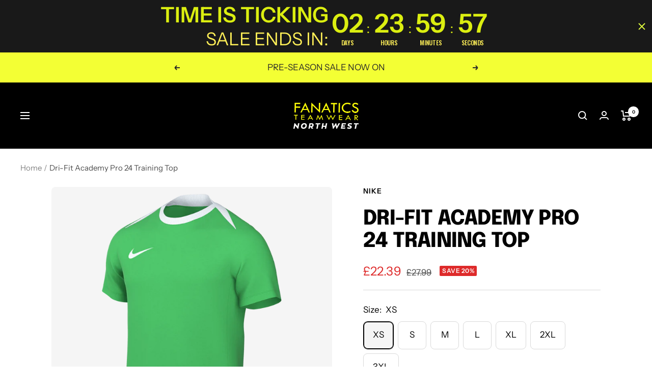

--- FILE ---
content_type: text/html; charset=utf-8
request_url: https://www.fanaticsteamwearnorthwest.co.uk/products/nike-dri-fit-academy-pro-24-top
body_size: 47159
content:
<!doctype html><html class="no-js" lang="en" dir="ltr">
  <head>
    <meta charset="utf-8">
    <meta name="viewport" content="width=device-width, initial-scale=1.0, height=device-height, minimum-scale=1.0, maximum-scale=1.0">
    <meta name="theme-color" content="#000000">

    

  <!-- Avada Size Chart Script -->
 
<script src="//www.fanaticsteamwearnorthwest.co.uk/cdn/shop/t/5/assets/size-chart-data.js?v=118201800560563884051681412276" defer='defer'></script>

    
    
  





<script>
  const AVADA_SC = {};
  AVADA_SC.product = {"id":8226206286042,"title":"Dri-Fit Academy Pro 24 Training Top","handle":"nike-dri-fit-academy-pro-24-top","description":"\u003cp\u003eHelp your team look and train like the pros in the \u003cem\u003e\u003cstrong\u003eNike Dri-FIT Academy Pro 24 SS Top\u003c\/strong\u003e\u003c\/em\u003e. Lightweight rib material on the front and back neck wrapping the shoulders to the armhole. Body and sleeves are a Nike Dri-FIT knit fabric that moves sweat away to help keep players dry. This top is made with 100% recycled material and the side panel construction uses a more efficient pattern to help reduce material waste.\u003c\/p\u003e\n\u003cul\u003e\n\u003cli\u003e100% POLYESTER\u003c\/li\u003e\n\u003cli\u003eNike Dri-FIT technology moves sweat away from your skin for quicker evaporation, helping you stay dry and comfortable.\u003c\/li\u003e\n\u003cli\u003eSlim fit for a tailored look and feel.\u003c\/li\u003e\n\u003c\/ul\u003e\n\u003cp\u003eProduct code - \u003cstrong\u003eFD7592\u003c\/strong\u003e\u003c\/p\u003e","published_at":"2025-02-10T15:28:16+00:00","created_at":"2024-03-01T12:07:09+00:00","vendor":"Nike","type":"Training Top","tags":["2024","2025","NIKE","Strike","Strike 24","Training","Training Top"],"price":2239,"price_min":2239,"price_max":2239,"available":true,"price_varies":false,"compare_at_price":2799,"compare_at_price_min":2799,"compare_at_price_max":2799,"compare_at_price_varies":false,"variants":[{"id":55294011605375,"title":"XS \/ BLACK\/WHITE\/BLACK\/WHITE","option1":"XS","option2":"BLACK\/WHITE\/BLACK\/WHITE","option3":null,"sku":null,"requires_shipping":true,"taxable":true,"featured_image":{"id":75026629198207,"product_id":8226206286042,"position":3,"created_at":"2025-04-08T10:50:45+01:00","updated_at":"2025-04-08T10:50:45+01:00","alt":null,"width":3144,"height":3144,"src":"\/\/www.fanaticsteamwearnorthwest.co.uk\/cdn\/shop\/files\/FD7592-010-PHSF.png?v=1744105845","variant_ids":[55294011605375,55294011769215,55294011933055,55294012096895,55294012260735,55294012424575,55294012588415]},"available":true,"name":"Dri-Fit Academy Pro 24 Training Top - XS \/ BLACK\/WHITE\/BLACK\/WHITE","public_title":"XS \/ BLACK\/WHITE\/BLACK\/WHITE","options":["XS","BLACK\/WHITE\/BLACK\/WHITE"],"price":2239,"weight":0,"compare_at_price":2799,"inventory_management":null,"barcode":null,"featured_media":{"alt":null,"id":65138901713279,"position":3,"preview_image":{"aspect_ratio":1.0,"height":3144,"width":3144,"src":"\/\/www.fanaticsteamwearnorthwest.co.uk\/cdn\/shop\/files\/FD7592-010-PHSF.png?v=1744105845"}},"requires_selling_plan":false,"selling_plan_allocations":[]},{"id":55294011638143,"title":"XS \/ UNIVERSITY RED\/BLACK\/WHITE","option1":"XS","option2":"UNIVERSITY RED\/BLACK\/WHITE","option3":null,"sku":null,"requires_shipping":true,"taxable":true,"featured_image":{"id":75026629263743,"product_id":8226206286042,"position":5,"created_at":"2025-04-08T10:50:45+01:00","updated_at":"2025-04-08T10:50:45+01:00","alt":null,"width":3144,"height":3144,"src":"\/\/www.fanaticsteamwearnorthwest.co.uk\/cdn\/shop\/files\/FD7592-657-PHSF.png?v=1744105845","variant_ids":[55294011638143,55294011801983,55294011965823,55294012129663,55294012293503,55294012457343,55294012621183]},"available":true,"name":"Dri-Fit Academy Pro 24 Training Top - XS \/ UNIVERSITY RED\/BLACK\/WHITE","public_title":"XS \/ UNIVERSITY RED\/BLACK\/WHITE","options":["XS","UNIVERSITY RED\/BLACK\/WHITE"],"price":2239,"weight":0,"compare_at_price":2799,"inventory_management":null,"barcode":null,"featured_media":{"alt":null,"id":65138901778815,"position":5,"preview_image":{"aspect_ratio":1.0,"height":3144,"width":3144,"src":"\/\/www.fanaticsteamwearnorthwest.co.uk\/cdn\/shop\/files\/FD7592-657-PHSF.png?v=1744105845"}},"requires_selling_plan":false,"selling_plan_allocations":[]},{"id":55294011670911,"title":"XS \/ OBSIDIAN\/WHITE\/OBSIDIAN\/WHITE","option1":"XS","option2":"OBSIDIAN\/WHITE\/OBSIDIAN\/WHITE","option3":null,"sku":null,"requires_shipping":true,"taxable":true,"featured_image":{"id":75026629329279,"product_id":8226206286042,"position":7,"created_at":"2025-04-08T10:50:45+01:00","updated_at":"2025-04-08T10:50:45+01:00","alt":null,"width":3144,"height":3144,"src":"\/\/www.fanaticsteamwearnorthwest.co.uk\/cdn\/shop\/files\/FD7592-458-PHSF.png?v=1744105845","variant_ids":[55294011670911,55294011834751,55294011998591,55294012162431,55294012326271,55294012490111,55294012653951]},"available":true,"name":"Dri-Fit Academy Pro 24 Training Top - XS \/ OBSIDIAN\/WHITE\/OBSIDIAN\/WHITE","public_title":"XS \/ OBSIDIAN\/WHITE\/OBSIDIAN\/WHITE","options":["XS","OBSIDIAN\/WHITE\/OBSIDIAN\/WHITE"],"price":2239,"weight":0,"compare_at_price":2799,"inventory_management":null,"barcode":null,"featured_media":{"alt":null,"id":65138901844351,"position":7,"preview_image":{"aspect_ratio":1.0,"height":3144,"width":3144,"src":"\/\/www.fanaticsteamwearnorthwest.co.uk\/cdn\/shop\/files\/FD7592-458-PHSF.png?v=1744105845"}},"requires_selling_plan":false,"selling_plan_allocations":[]},{"id":55294011703679,"title":"XS \/ ROYAL BLUE\/WHITE\/ROYAL BLUE\/WHITE","option1":"XS","option2":"ROYAL BLUE\/WHITE\/ROYAL BLUE\/WHITE","option3":null,"sku":null,"requires_shipping":true,"taxable":true,"featured_image":{"id":75026629427583,"product_id":8226206286042,"position":9,"created_at":"2025-04-08T10:50:45+01:00","updated_at":"2025-04-08T10:50:45+01:00","alt":null,"width":3144,"height":3144,"src":"\/\/www.fanaticsteamwearnorthwest.co.uk\/cdn\/shop\/files\/FD7592-465-PHSF.png?v=1744105845","variant_ids":[55294011703679,55294011867519,55294012031359,55294012195199,55294012359039,55294012522879,55294012686719]},"available":true,"name":"Dri-Fit Academy Pro 24 Training Top - XS \/ ROYAL BLUE\/WHITE\/ROYAL BLUE\/WHITE","public_title":"XS \/ ROYAL BLUE\/WHITE\/ROYAL BLUE\/WHITE","options":["XS","ROYAL BLUE\/WHITE\/ROYAL BLUE\/WHITE"],"price":2239,"weight":0,"compare_at_price":2799,"inventory_management":null,"barcode":null,"featured_media":{"alt":null,"id":65138901909887,"position":9,"preview_image":{"aspect_ratio":1.0,"height":3144,"width":3144,"src":"\/\/www.fanaticsteamwearnorthwest.co.uk\/cdn\/shop\/files\/FD7592-465-PHSF.png?v=1744105845"}},"requires_selling_plan":false,"selling_plan_allocations":[]},{"id":55294011736447,"title":"XS \/ GREEN SPARK\/WHITE\/GREEN SPARK\/WHITE","option1":"XS","option2":"GREEN SPARK\/WHITE\/GREEN SPARK\/WHITE","option3":null,"sku":null,"requires_shipping":true,"taxable":true,"featured_image":{"id":75026629099903,"product_id":8226206286042,"position":1,"created_at":"2025-04-08T10:50:45+01:00","updated_at":"2025-04-08T10:50:45+01:00","alt":null,"width":3144,"height":3144,"src":"\/\/www.fanaticsteamwearnorthwest.co.uk\/cdn\/shop\/files\/FD7592-329-PHSF.png?v=1744105845","variant_ids":[55294011736447,55294011900287,55294012064127,55294012227967,55294012391807,55294012555647,55294012719487]},"available":true,"name":"Dri-Fit Academy Pro 24 Training Top - XS \/ GREEN SPARK\/WHITE\/GREEN SPARK\/WHITE","public_title":"XS \/ GREEN SPARK\/WHITE\/GREEN SPARK\/WHITE","options":["XS","GREEN SPARK\/WHITE\/GREEN SPARK\/WHITE"],"price":2239,"weight":0,"compare_at_price":2799,"inventory_management":null,"barcode":null,"featured_media":{"alt":null,"id":65138901647743,"position":1,"preview_image":{"aspect_ratio":1.0,"height":3144,"width":3144,"src":"\/\/www.fanaticsteamwearnorthwest.co.uk\/cdn\/shop\/files\/FD7592-329-PHSF.png?v=1744105845"}},"requires_selling_plan":false,"selling_plan_allocations":[]},{"id":55294011769215,"title":"S \/ BLACK\/WHITE\/BLACK\/WHITE","option1":"S","option2":"BLACK\/WHITE\/BLACK\/WHITE","option3":null,"sku":null,"requires_shipping":true,"taxable":true,"featured_image":{"id":75026629198207,"product_id":8226206286042,"position":3,"created_at":"2025-04-08T10:50:45+01:00","updated_at":"2025-04-08T10:50:45+01:00","alt":null,"width":3144,"height":3144,"src":"\/\/www.fanaticsteamwearnorthwest.co.uk\/cdn\/shop\/files\/FD7592-010-PHSF.png?v=1744105845","variant_ids":[55294011605375,55294011769215,55294011933055,55294012096895,55294012260735,55294012424575,55294012588415]},"available":true,"name":"Dri-Fit Academy Pro 24 Training Top - S \/ BLACK\/WHITE\/BLACK\/WHITE","public_title":"S \/ BLACK\/WHITE\/BLACK\/WHITE","options":["S","BLACK\/WHITE\/BLACK\/WHITE"],"price":2239,"weight":0,"compare_at_price":2799,"inventory_management":null,"barcode":null,"featured_media":{"alt":null,"id":65138901713279,"position":3,"preview_image":{"aspect_ratio":1.0,"height":3144,"width":3144,"src":"\/\/www.fanaticsteamwearnorthwest.co.uk\/cdn\/shop\/files\/FD7592-010-PHSF.png?v=1744105845"}},"requires_selling_plan":false,"selling_plan_allocations":[]},{"id":55294011801983,"title":"S \/ UNIVERSITY RED\/BLACK\/WHITE","option1":"S","option2":"UNIVERSITY RED\/BLACK\/WHITE","option3":null,"sku":null,"requires_shipping":true,"taxable":true,"featured_image":{"id":75026629263743,"product_id":8226206286042,"position":5,"created_at":"2025-04-08T10:50:45+01:00","updated_at":"2025-04-08T10:50:45+01:00","alt":null,"width":3144,"height":3144,"src":"\/\/www.fanaticsteamwearnorthwest.co.uk\/cdn\/shop\/files\/FD7592-657-PHSF.png?v=1744105845","variant_ids":[55294011638143,55294011801983,55294011965823,55294012129663,55294012293503,55294012457343,55294012621183]},"available":true,"name":"Dri-Fit Academy Pro 24 Training Top - S \/ UNIVERSITY RED\/BLACK\/WHITE","public_title":"S \/ UNIVERSITY RED\/BLACK\/WHITE","options":["S","UNIVERSITY RED\/BLACK\/WHITE"],"price":2239,"weight":0,"compare_at_price":2799,"inventory_management":null,"barcode":null,"featured_media":{"alt":null,"id":65138901778815,"position":5,"preview_image":{"aspect_ratio":1.0,"height":3144,"width":3144,"src":"\/\/www.fanaticsteamwearnorthwest.co.uk\/cdn\/shop\/files\/FD7592-657-PHSF.png?v=1744105845"}},"requires_selling_plan":false,"selling_plan_allocations":[]},{"id":55294011834751,"title":"S \/ OBSIDIAN\/WHITE\/OBSIDIAN\/WHITE","option1":"S","option2":"OBSIDIAN\/WHITE\/OBSIDIAN\/WHITE","option3":null,"sku":null,"requires_shipping":true,"taxable":true,"featured_image":{"id":75026629329279,"product_id":8226206286042,"position":7,"created_at":"2025-04-08T10:50:45+01:00","updated_at":"2025-04-08T10:50:45+01:00","alt":null,"width":3144,"height":3144,"src":"\/\/www.fanaticsteamwearnorthwest.co.uk\/cdn\/shop\/files\/FD7592-458-PHSF.png?v=1744105845","variant_ids":[55294011670911,55294011834751,55294011998591,55294012162431,55294012326271,55294012490111,55294012653951]},"available":true,"name":"Dri-Fit Academy Pro 24 Training Top - S \/ OBSIDIAN\/WHITE\/OBSIDIAN\/WHITE","public_title":"S \/ OBSIDIAN\/WHITE\/OBSIDIAN\/WHITE","options":["S","OBSIDIAN\/WHITE\/OBSIDIAN\/WHITE"],"price":2239,"weight":0,"compare_at_price":2799,"inventory_management":null,"barcode":null,"featured_media":{"alt":null,"id":65138901844351,"position":7,"preview_image":{"aspect_ratio":1.0,"height":3144,"width":3144,"src":"\/\/www.fanaticsteamwearnorthwest.co.uk\/cdn\/shop\/files\/FD7592-458-PHSF.png?v=1744105845"}},"requires_selling_plan":false,"selling_plan_allocations":[]},{"id":55294011867519,"title":"S \/ ROYAL BLUE\/WHITE\/ROYAL BLUE\/WHITE","option1":"S","option2":"ROYAL BLUE\/WHITE\/ROYAL BLUE\/WHITE","option3":null,"sku":null,"requires_shipping":true,"taxable":true,"featured_image":{"id":75026629427583,"product_id":8226206286042,"position":9,"created_at":"2025-04-08T10:50:45+01:00","updated_at":"2025-04-08T10:50:45+01:00","alt":null,"width":3144,"height":3144,"src":"\/\/www.fanaticsteamwearnorthwest.co.uk\/cdn\/shop\/files\/FD7592-465-PHSF.png?v=1744105845","variant_ids":[55294011703679,55294011867519,55294012031359,55294012195199,55294012359039,55294012522879,55294012686719]},"available":true,"name":"Dri-Fit Academy Pro 24 Training Top - S \/ ROYAL BLUE\/WHITE\/ROYAL BLUE\/WHITE","public_title":"S \/ ROYAL BLUE\/WHITE\/ROYAL BLUE\/WHITE","options":["S","ROYAL BLUE\/WHITE\/ROYAL BLUE\/WHITE"],"price":2239,"weight":0,"compare_at_price":2799,"inventory_management":null,"barcode":null,"featured_media":{"alt":null,"id":65138901909887,"position":9,"preview_image":{"aspect_ratio":1.0,"height":3144,"width":3144,"src":"\/\/www.fanaticsteamwearnorthwest.co.uk\/cdn\/shop\/files\/FD7592-465-PHSF.png?v=1744105845"}},"requires_selling_plan":false,"selling_plan_allocations":[]},{"id":55294011900287,"title":"S \/ GREEN SPARK\/WHITE\/GREEN SPARK\/WHITE","option1":"S","option2":"GREEN SPARK\/WHITE\/GREEN SPARK\/WHITE","option3":null,"sku":null,"requires_shipping":true,"taxable":true,"featured_image":{"id":75026629099903,"product_id":8226206286042,"position":1,"created_at":"2025-04-08T10:50:45+01:00","updated_at":"2025-04-08T10:50:45+01:00","alt":null,"width":3144,"height":3144,"src":"\/\/www.fanaticsteamwearnorthwest.co.uk\/cdn\/shop\/files\/FD7592-329-PHSF.png?v=1744105845","variant_ids":[55294011736447,55294011900287,55294012064127,55294012227967,55294012391807,55294012555647,55294012719487]},"available":true,"name":"Dri-Fit Academy Pro 24 Training Top - S \/ GREEN SPARK\/WHITE\/GREEN SPARK\/WHITE","public_title":"S \/ GREEN SPARK\/WHITE\/GREEN SPARK\/WHITE","options":["S","GREEN SPARK\/WHITE\/GREEN SPARK\/WHITE"],"price":2239,"weight":0,"compare_at_price":2799,"inventory_management":null,"barcode":null,"featured_media":{"alt":null,"id":65138901647743,"position":1,"preview_image":{"aspect_ratio":1.0,"height":3144,"width":3144,"src":"\/\/www.fanaticsteamwearnorthwest.co.uk\/cdn\/shop\/files\/FD7592-329-PHSF.png?v=1744105845"}},"requires_selling_plan":false,"selling_plan_allocations":[]},{"id":55294011933055,"title":"M \/ BLACK\/WHITE\/BLACK\/WHITE","option1":"M","option2":"BLACK\/WHITE\/BLACK\/WHITE","option3":null,"sku":null,"requires_shipping":true,"taxable":true,"featured_image":{"id":75026629198207,"product_id":8226206286042,"position":3,"created_at":"2025-04-08T10:50:45+01:00","updated_at":"2025-04-08T10:50:45+01:00","alt":null,"width":3144,"height":3144,"src":"\/\/www.fanaticsteamwearnorthwest.co.uk\/cdn\/shop\/files\/FD7592-010-PHSF.png?v=1744105845","variant_ids":[55294011605375,55294011769215,55294011933055,55294012096895,55294012260735,55294012424575,55294012588415]},"available":true,"name":"Dri-Fit Academy Pro 24 Training Top - M \/ BLACK\/WHITE\/BLACK\/WHITE","public_title":"M \/ BLACK\/WHITE\/BLACK\/WHITE","options":["M","BLACK\/WHITE\/BLACK\/WHITE"],"price":2239,"weight":0,"compare_at_price":2799,"inventory_management":null,"barcode":null,"featured_media":{"alt":null,"id":65138901713279,"position":3,"preview_image":{"aspect_ratio":1.0,"height":3144,"width":3144,"src":"\/\/www.fanaticsteamwearnorthwest.co.uk\/cdn\/shop\/files\/FD7592-010-PHSF.png?v=1744105845"}},"requires_selling_plan":false,"selling_plan_allocations":[]},{"id":55294011965823,"title":"M \/ UNIVERSITY RED\/BLACK\/WHITE","option1":"M","option2":"UNIVERSITY RED\/BLACK\/WHITE","option3":null,"sku":null,"requires_shipping":true,"taxable":true,"featured_image":{"id":75026629263743,"product_id":8226206286042,"position":5,"created_at":"2025-04-08T10:50:45+01:00","updated_at":"2025-04-08T10:50:45+01:00","alt":null,"width":3144,"height":3144,"src":"\/\/www.fanaticsteamwearnorthwest.co.uk\/cdn\/shop\/files\/FD7592-657-PHSF.png?v=1744105845","variant_ids":[55294011638143,55294011801983,55294011965823,55294012129663,55294012293503,55294012457343,55294012621183]},"available":true,"name":"Dri-Fit Academy Pro 24 Training Top - M \/ UNIVERSITY RED\/BLACK\/WHITE","public_title":"M \/ UNIVERSITY RED\/BLACK\/WHITE","options":["M","UNIVERSITY RED\/BLACK\/WHITE"],"price":2239,"weight":0,"compare_at_price":2799,"inventory_management":null,"barcode":null,"featured_media":{"alt":null,"id":65138901778815,"position":5,"preview_image":{"aspect_ratio":1.0,"height":3144,"width":3144,"src":"\/\/www.fanaticsteamwearnorthwest.co.uk\/cdn\/shop\/files\/FD7592-657-PHSF.png?v=1744105845"}},"requires_selling_plan":false,"selling_plan_allocations":[]},{"id":55294011998591,"title":"M \/ OBSIDIAN\/WHITE\/OBSIDIAN\/WHITE","option1":"M","option2":"OBSIDIAN\/WHITE\/OBSIDIAN\/WHITE","option3":null,"sku":null,"requires_shipping":true,"taxable":true,"featured_image":{"id":75026629329279,"product_id":8226206286042,"position":7,"created_at":"2025-04-08T10:50:45+01:00","updated_at":"2025-04-08T10:50:45+01:00","alt":null,"width":3144,"height":3144,"src":"\/\/www.fanaticsteamwearnorthwest.co.uk\/cdn\/shop\/files\/FD7592-458-PHSF.png?v=1744105845","variant_ids":[55294011670911,55294011834751,55294011998591,55294012162431,55294012326271,55294012490111,55294012653951]},"available":true,"name":"Dri-Fit Academy Pro 24 Training Top - M \/ OBSIDIAN\/WHITE\/OBSIDIAN\/WHITE","public_title":"M \/ OBSIDIAN\/WHITE\/OBSIDIAN\/WHITE","options":["M","OBSIDIAN\/WHITE\/OBSIDIAN\/WHITE"],"price":2239,"weight":0,"compare_at_price":2799,"inventory_management":null,"barcode":null,"featured_media":{"alt":null,"id":65138901844351,"position":7,"preview_image":{"aspect_ratio":1.0,"height":3144,"width":3144,"src":"\/\/www.fanaticsteamwearnorthwest.co.uk\/cdn\/shop\/files\/FD7592-458-PHSF.png?v=1744105845"}},"requires_selling_plan":false,"selling_plan_allocations":[]},{"id":55294012031359,"title":"M \/ ROYAL BLUE\/WHITE\/ROYAL BLUE\/WHITE","option1":"M","option2":"ROYAL BLUE\/WHITE\/ROYAL BLUE\/WHITE","option3":null,"sku":null,"requires_shipping":true,"taxable":true,"featured_image":{"id":75026629427583,"product_id":8226206286042,"position":9,"created_at":"2025-04-08T10:50:45+01:00","updated_at":"2025-04-08T10:50:45+01:00","alt":null,"width":3144,"height":3144,"src":"\/\/www.fanaticsteamwearnorthwest.co.uk\/cdn\/shop\/files\/FD7592-465-PHSF.png?v=1744105845","variant_ids":[55294011703679,55294011867519,55294012031359,55294012195199,55294012359039,55294012522879,55294012686719]},"available":true,"name":"Dri-Fit Academy Pro 24 Training Top - M \/ ROYAL BLUE\/WHITE\/ROYAL BLUE\/WHITE","public_title":"M \/ ROYAL BLUE\/WHITE\/ROYAL BLUE\/WHITE","options":["M","ROYAL BLUE\/WHITE\/ROYAL BLUE\/WHITE"],"price":2239,"weight":0,"compare_at_price":2799,"inventory_management":null,"barcode":null,"featured_media":{"alt":null,"id":65138901909887,"position":9,"preview_image":{"aspect_ratio":1.0,"height":3144,"width":3144,"src":"\/\/www.fanaticsteamwearnorthwest.co.uk\/cdn\/shop\/files\/FD7592-465-PHSF.png?v=1744105845"}},"requires_selling_plan":false,"selling_plan_allocations":[]},{"id":55294012064127,"title":"M \/ GREEN SPARK\/WHITE\/GREEN SPARK\/WHITE","option1":"M","option2":"GREEN SPARK\/WHITE\/GREEN SPARK\/WHITE","option3":null,"sku":null,"requires_shipping":true,"taxable":true,"featured_image":{"id":75026629099903,"product_id":8226206286042,"position":1,"created_at":"2025-04-08T10:50:45+01:00","updated_at":"2025-04-08T10:50:45+01:00","alt":null,"width":3144,"height":3144,"src":"\/\/www.fanaticsteamwearnorthwest.co.uk\/cdn\/shop\/files\/FD7592-329-PHSF.png?v=1744105845","variant_ids":[55294011736447,55294011900287,55294012064127,55294012227967,55294012391807,55294012555647,55294012719487]},"available":true,"name":"Dri-Fit Academy Pro 24 Training Top - M \/ GREEN SPARK\/WHITE\/GREEN SPARK\/WHITE","public_title":"M \/ GREEN SPARK\/WHITE\/GREEN SPARK\/WHITE","options":["M","GREEN SPARK\/WHITE\/GREEN SPARK\/WHITE"],"price":2239,"weight":0,"compare_at_price":2799,"inventory_management":null,"barcode":null,"featured_media":{"alt":null,"id":65138901647743,"position":1,"preview_image":{"aspect_ratio":1.0,"height":3144,"width":3144,"src":"\/\/www.fanaticsteamwearnorthwest.co.uk\/cdn\/shop\/files\/FD7592-329-PHSF.png?v=1744105845"}},"requires_selling_plan":false,"selling_plan_allocations":[]},{"id":55294012096895,"title":"L \/ BLACK\/WHITE\/BLACK\/WHITE","option1":"L","option2":"BLACK\/WHITE\/BLACK\/WHITE","option3":null,"sku":null,"requires_shipping":true,"taxable":true,"featured_image":{"id":75026629198207,"product_id":8226206286042,"position":3,"created_at":"2025-04-08T10:50:45+01:00","updated_at":"2025-04-08T10:50:45+01:00","alt":null,"width":3144,"height":3144,"src":"\/\/www.fanaticsteamwearnorthwest.co.uk\/cdn\/shop\/files\/FD7592-010-PHSF.png?v=1744105845","variant_ids":[55294011605375,55294011769215,55294011933055,55294012096895,55294012260735,55294012424575,55294012588415]},"available":true,"name":"Dri-Fit Academy Pro 24 Training Top - L \/ BLACK\/WHITE\/BLACK\/WHITE","public_title":"L \/ BLACK\/WHITE\/BLACK\/WHITE","options":["L","BLACK\/WHITE\/BLACK\/WHITE"],"price":2239,"weight":0,"compare_at_price":2799,"inventory_management":null,"barcode":null,"featured_media":{"alt":null,"id":65138901713279,"position":3,"preview_image":{"aspect_ratio":1.0,"height":3144,"width":3144,"src":"\/\/www.fanaticsteamwearnorthwest.co.uk\/cdn\/shop\/files\/FD7592-010-PHSF.png?v=1744105845"}},"requires_selling_plan":false,"selling_plan_allocations":[]},{"id":55294012129663,"title":"L \/ UNIVERSITY RED\/BLACK\/WHITE","option1":"L","option2":"UNIVERSITY RED\/BLACK\/WHITE","option3":null,"sku":null,"requires_shipping":true,"taxable":true,"featured_image":{"id":75026629263743,"product_id":8226206286042,"position":5,"created_at":"2025-04-08T10:50:45+01:00","updated_at":"2025-04-08T10:50:45+01:00","alt":null,"width":3144,"height":3144,"src":"\/\/www.fanaticsteamwearnorthwest.co.uk\/cdn\/shop\/files\/FD7592-657-PHSF.png?v=1744105845","variant_ids":[55294011638143,55294011801983,55294011965823,55294012129663,55294012293503,55294012457343,55294012621183]},"available":true,"name":"Dri-Fit Academy Pro 24 Training Top - L \/ UNIVERSITY RED\/BLACK\/WHITE","public_title":"L \/ UNIVERSITY RED\/BLACK\/WHITE","options":["L","UNIVERSITY RED\/BLACK\/WHITE"],"price":2239,"weight":0,"compare_at_price":2799,"inventory_management":null,"barcode":null,"featured_media":{"alt":null,"id":65138901778815,"position":5,"preview_image":{"aspect_ratio":1.0,"height":3144,"width":3144,"src":"\/\/www.fanaticsteamwearnorthwest.co.uk\/cdn\/shop\/files\/FD7592-657-PHSF.png?v=1744105845"}},"requires_selling_plan":false,"selling_plan_allocations":[]},{"id":55294012162431,"title":"L \/ OBSIDIAN\/WHITE\/OBSIDIAN\/WHITE","option1":"L","option2":"OBSIDIAN\/WHITE\/OBSIDIAN\/WHITE","option3":null,"sku":null,"requires_shipping":true,"taxable":true,"featured_image":{"id":75026629329279,"product_id":8226206286042,"position":7,"created_at":"2025-04-08T10:50:45+01:00","updated_at":"2025-04-08T10:50:45+01:00","alt":null,"width":3144,"height":3144,"src":"\/\/www.fanaticsteamwearnorthwest.co.uk\/cdn\/shop\/files\/FD7592-458-PHSF.png?v=1744105845","variant_ids":[55294011670911,55294011834751,55294011998591,55294012162431,55294012326271,55294012490111,55294012653951]},"available":true,"name":"Dri-Fit Academy Pro 24 Training Top - L \/ OBSIDIAN\/WHITE\/OBSIDIAN\/WHITE","public_title":"L \/ OBSIDIAN\/WHITE\/OBSIDIAN\/WHITE","options":["L","OBSIDIAN\/WHITE\/OBSIDIAN\/WHITE"],"price":2239,"weight":0,"compare_at_price":2799,"inventory_management":null,"barcode":null,"featured_media":{"alt":null,"id":65138901844351,"position":7,"preview_image":{"aspect_ratio":1.0,"height":3144,"width":3144,"src":"\/\/www.fanaticsteamwearnorthwest.co.uk\/cdn\/shop\/files\/FD7592-458-PHSF.png?v=1744105845"}},"requires_selling_plan":false,"selling_plan_allocations":[]},{"id":55294012195199,"title":"L \/ ROYAL BLUE\/WHITE\/ROYAL BLUE\/WHITE","option1":"L","option2":"ROYAL BLUE\/WHITE\/ROYAL BLUE\/WHITE","option3":null,"sku":null,"requires_shipping":true,"taxable":true,"featured_image":{"id":75026629427583,"product_id":8226206286042,"position":9,"created_at":"2025-04-08T10:50:45+01:00","updated_at":"2025-04-08T10:50:45+01:00","alt":null,"width":3144,"height":3144,"src":"\/\/www.fanaticsteamwearnorthwest.co.uk\/cdn\/shop\/files\/FD7592-465-PHSF.png?v=1744105845","variant_ids":[55294011703679,55294011867519,55294012031359,55294012195199,55294012359039,55294012522879,55294012686719]},"available":true,"name":"Dri-Fit Academy Pro 24 Training Top - L \/ ROYAL BLUE\/WHITE\/ROYAL BLUE\/WHITE","public_title":"L \/ ROYAL BLUE\/WHITE\/ROYAL BLUE\/WHITE","options":["L","ROYAL BLUE\/WHITE\/ROYAL BLUE\/WHITE"],"price":2239,"weight":0,"compare_at_price":2799,"inventory_management":null,"barcode":null,"featured_media":{"alt":null,"id":65138901909887,"position":9,"preview_image":{"aspect_ratio":1.0,"height":3144,"width":3144,"src":"\/\/www.fanaticsteamwearnorthwest.co.uk\/cdn\/shop\/files\/FD7592-465-PHSF.png?v=1744105845"}},"requires_selling_plan":false,"selling_plan_allocations":[]},{"id":55294012227967,"title":"L \/ GREEN SPARK\/WHITE\/GREEN SPARK\/WHITE","option1":"L","option2":"GREEN SPARK\/WHITE\/GREEN SPARK\/WHITE","option3":null,"sku":null,"requires_shipping":true,"taxable":true,"featured_image":{"id":75026629099903,"product_id":8226206286042,"position":1,"created_at":"2025-04-08T10:50:45+01:00","updated_at":"2025-04-08T10:50:45+01:00","alt":null,"width":3144,"height":3144,"src":"\/\/www.fanaticsteamwearnorthwest.co.uk\/cdn\/shop\/files\/FD7592-329-PHSF.png?v=1744105845","variant_ids":[55294011736447,55294011900287,55294012064127,55294012227967,55294012391807,55294012555647,55294012719487]},"available":true,"name":"Dri-Fit Academy Pro 24 Training Top - L \/ GREEN SPARK\/WHITE\/GREEN SPARK\/WHITE","public_title":"L \/ GREEN SPARK\/WHITE\/GREEN SPARK\/WHITE","options":["L","GREEN SPARK\/WHITE\/GREEN SPARK\/WHITE"],"price":2239,"weight":0,"compare_at_price":2799,"inventory_management":null,"barcode":null,"featured_media":{"alt":null,"id":65138901647743,"position":1,"preview_image":{"aspect_ratio":1.0,"height":3144,"width":3144,"src":"\/\/www.fanaticsteamwearnorthwest.co.uk\/cdn\/shop\/files\/FD7592-329-PHSF.png?v=1744105845"}},"requires_selling_plan":false,"selling_plan_allocations":[]},{"id":55294012260735,"title":"XL \/ BLACK\/WHITE\/BLACK\/WHITE","option1":"XL","option2":"BLACK\/WHITE\/BLACK\/WHITE","option3":null,"sku":null,"requires_shipping":true,"taxable":true,"featured_image":{"id":75026629198207,"product_id":8226206286042,"position":3,"created_at":"2025-04-08T10:50:45+01:00","updated_at":"2025-04-08T10:50:45+01:00","alt":null,"width":3144,"height":3144,"src":"\/\/www.fanaticsteamwearnorthwest.co.uk\/cdn\/shop\/files\/FD7592-010-PHSF.png?v=1744105845","variant_ids":[55294011605375,55294011769215,55294011933055,55294012096895,55294012260735,55294012424575,55294012588415]},"available":true,"name":"Dri-Fit Academy Pro 24 Training Top - XL \/ BLACK\/WHITE\/BLACK\/WHITE","public_title":"XL \/ BLACK\/WHITE\/BLACK\/WHITE","options":["XL","BLACK\/WHITE\/BLACK\/WHITE"],"price":2239,"weight":0,"compare_at_price":2799,"inventory_management":null,"barcode":null,"featured_media":{"alt":null,"id":65138901713279,"position":3,"preview_image":{"aspect_ratio":1.0,"height":3144,"width":3144,"src":"\/\/www.fanaticsteamwearnorthwest.co.uk\/cdn\/shop\/files\/FD7592-010-PHSF.png?v=1744105845"}},"requires_selling_plan":false,"selling_plan_allocations":[]},{"id":55294012293503,"title":"XL \/ UNIVERSITY RED\/BLACK\/WHITE","option1":"XL","option2":"UNIVERSITY RED\/BLACK\/WHITE","option3":null,"sku":null,"requires_shipping":true,"taxable":true,"featured_image":{"id":75026629263743,"product_id":8226206286042,"position":5,"created_at":"2025-04-08T10:50:45+01:00","updated_at":"2025-04-08T10:50:45+01:00","alt":null,"width":3144,"height":3144,"src":"\/\/www.fanaticsteamwearnorthwest.co.uk\/cdn\/shop\/files\/FD7592-657-PHSF.png?v=1744105845","variant_ids":[55294011638143,55294011801983,55294011965823,55294012129663,55294012293503,55294012457343,55294012621183]},"available":true,"name":"Dri-Fit Academy Pro 24 Training Top - XL \/ UNIVERSITY RED\/BLACK\/WHITE","public_title":"XL \/ UNIVERSITY RED\/BLACK\/WHITE","options":["XL","UNIVERSITY RED\/BLACK\/WHITE"],"price":2239,"weight":0,"compare_at_price":2799,"inventory_management":null,"barcode":null,"featured_media":{"alt":null,"id":65138901778815,"position":5,"preview_image":{"aspect_ratio":1.0,"height":3144,"width":3144,"src":"\/\/www.fanaticsteamwearnorthwest.co.uk\/cdn\/shop\/files\/FD7592-657-PHSF.png?v=1744105845"}},"requires_selling_plan":false,"selling_plan_allocations":[]},{"id":55294012326271,"title":"XL \/ OBSIDIAN\/WHITE\/OBSIDIAN\/WHITE","option1":"XL","option2":"OBSIDIAN\/WHITE\/OBSIDIAN\/WHITE","option3":null,"sku":null,"requires_shipping":true,"taxable":true,"featured_image":{"id":75026629329279,"product_id":8226206286042,"position":7,"created_at":"2025-04-08T10:50:45+01:00","updated_at":"2025-04-08T10:50:45+01:00","alt":null,"width":3144,"height":3144,"src":"\/\/www.fanaticsteamwearnorthwest.co.uk\/cdn\/shop\/files\/FD7592-458-PHSF.png?v=1744105845","variant_ids":[55294011670911,55294011834751,55294011998591,55294012162431,55294012326271,55294012490111,55294012653951]},"available":true,"name":"Dri-Fit Academy Pro 24 Training Top - XL \/ OBSIDIAN\/WHITE\/OBSIDIAN\/WHITE","public_title":"XL \/ OBSIDIAN\/WHITE\/OBSIDIAN\/WHITE","options":["XL","OBSIDIAN\/WHITE\/OBSIDIAN\/WHITE"],"price":2239,"weight":0,"compare_at_price":2799,"inventory_management":null,"barcode":null,"featured_media":{"alt":null,"id":65138901844351,"position":7,"preview_image":{"aspect_ratio":1.0,"height":3144,"width":3144,"src":"\/\/www.fanaticsteamwearnorthwest.co.uk\/cdn\/shop\/files\/FD7592-458-PHSF.png?v=1744105845"}},"requires_selling_plan":false,"selling_plan_allocations":[]},{"id":55294012359039,"title":"XL \/ ROYAL BLUE\/WHITE\/ROYAL BLUE\/WHITE","option1":"XL","option2":"ROYAL BLUE\/WHITE\/ROYAL BLUE\/WHITE","option3":null,"sku":null,"requires_shipping":true,"taxable":true,"featured_image":{"id":75026629427583,"product_id":8226206286042,"position":9,"created_at":"2025-04-08T10:50:45+01:00","updated_at":"2025-04-08T10:50:45+01:00","alt":null,"width":3144,"height":3144,"src":"\/\/www.fanaticsteamwearnorthwest.co.uk\/cdn\/shop\/files\/FD7592-465-PHSF.png?v=1744105845","variant_ids":[55294011703679,55294011867519,55294012031359,55294012195199,55294012359039,55294012522879,55294012686719]},"available":true,"name":"Dri-Fit Academy Pro 24 Training Top - XL \/ ROYAL BLUE\/WHITE\/ROYAL BLUE\/WHITE","public_title":"XL \/ ROYAL BLUE\/WHITE\/ROYAL BLUE\/WHITE","options":["XL","ROYAL BLUE\/WHITE\/ROYAL BLUE\/WHITE"],"price":2239,"weight":0,"compare_at_price":2799,"inventory_management":null,"barcode":null,"featured_media":{"alt":null,"id":65138901909887,"position":9,"preview_image":{"aspect_ratio":1.0,"height":3144,"width":3144,"src":"\/\/www.fanaticsteamwearnorthwest.co.uk\/cdn\/shop\/files\/FD7592-465-PHSF.png?v=1744105845"}},"requires_selling_plan":false,"selling_plan_allocations":[]},{"id":55294012391807,"title":"XL \/ GREEN SPARK\/WHITE\/GREEN SPARK\/WHITE","option1":"XL","option2":"GREEN SPARK\/WHITE\/GREEN SPARK\/WHITE","option3":null,"sku":null,"requires_shipping":true,"taxable":true,"featured_image":{"id":75026629099903,"product_id":8226206286042,"position":1,"created_at":"2025-04-08T10:50:45+01:00","updated_at":"2025-04-08T10:50:45+01:00","alt":null,"width":3144,"height":3144,"src":"\/\/www.fanaticsteamwearnorthwest.co.uk\/cdn\/shop\/files\/FD7592-329-PHSF.png?v=1744105845","variant_ids":[55294011736447,55294011900287,55294012064127,55294012227967,55294012391807,55294012555647,55294012719487]},"available":true,"name":"Dri-Fit Academy Pro 24 Training Top - XL \/ GREEN SPARK\/WHITE\/GREEN SPARK\/WHITE","public_title":"XL \/ GREEN SPARK\/WHITE\/GREEN SPARK\/WHITE","options":["XL","GREEN SPARK\/WHITE\/GREEN SPARK\/WHITE"],"price":2239,"weight":0,"compare_at_price":2799,"inventory_management":null,"barcode":null,"featured_media":{"alt":null,"id":65138901647743,"position":1,"preview_image":{"aspect_ratio":1.0,"height":3144,"width":3144,"src":"\/\/www.fanaticsteamwearnorthwest.co.uk\/cdn\/shop\/files\/FD7592-329-PHSF.png?v=1744105845"}},"requires_selling_plan":false,"selling_plan_allocations":[]},{"id":55294012424575,"title":"2XL \/ BLACK\/WHITE\/BLACK\/WHITE","option1":"2XL","option2":"BLACK\/WHITE\/BLACK\/WHITE","option3":null,"sku":null,"requires_shipping":true,"taxable":true,"featured_image":{"id":75026629198207,"product_id":8226206286042,"position":3,"created_at":"2025-04-08T10:50:45+01:00","updated_at":"2025-04-08T10:50:45+01:00","alt":null,"width":3144,"height":3144,"src":"\/\/www.fanaticsteamwearnorthwest.co.uk\/cdn\/shop\/files\/FD7592-010-PHSF.png?v=1744105845","variant_ids":[55294011605375,55294011769215,55294011933055,55294012096895,55294012260735,55294012424575,55294012588415]},"available":true,"name":"Dri-Fit Academy Pro 24 Training Top - 2XL \/ BLACK\/WHITE\/BLACK\/WHITE","public_title":"2XL \/ BLACK\/WHITE\/BLACK\/WHITE","options":["2XL","BLACK\/WHITE\/BLACK\/WHITE"],"price":2239,"weight":0,"compare_at_price":2799,"inventory_management":null,"barcode":null,"featured_media":{"alt":null,"id":65138901713279,"position":3,"preview_image":{"aspect_ratio":1.0,"height":3144,"width":3144,"src":"\/\/www.fanaticsteamwearnorthwest.co.uk\/cdn\/shop\/files\/FD7592-010-PHSF.png?v=1744105845"}},"requires_selling_plan":false,"selling_plan_allocations":[]},{"id":55294012457343,"title":"2XL \/ UNIVERSITY RED\/BLACK\/WHITE","option1":"2XL","option2":"UNIVERSITY RED\/BLACK\/WHITE","option3":null,"sku":null,"requires_shipping":true,"taxable":true,"featured_image":{"id":75026629263743,"product_id":8226206286042,"position":5,"created_at":"2025-04-08T10:50:45+01:00","updated_at":"2025-04-08T10:50:45+01:00","alt":null,"width":3144,"height":3144,"src":"\/\/www.fanaticsteamwearnorthwest.co.uk\/cdn\/shop\/files\/FD7592-657-PHSF.png?v=1744105845","variant_ids":[55294011638143,55294011801983,55294011965823,55294012129663,55294012293503,55294012457343,55294012621183]},"available":true,"name":"Dri-Fit Academy Pro 24 Training Top - 2XL \/ UNIVERSITY RED\/BLACK\/WHITE","public_title":"2XL \/ UNIVERSITY RED\/BLACK\/WHITE","options":["2XL","UNIVERSITY RED\/BLACK\/WHITE"],"price":2239,"weight":0,"compare_at_price":2799,"inventory_management":null,"barcode":null,"featured_media":{"alt":null,"id":65138901778815,"position":5,"preview_image":{"aspect_ratio":1.0,"height":3144,"width":3144,"src":"\/\/www.fanaticsteamwearnorthwest.co.uk\/cdn\/shop\/files\/FD7592-657-PHSF.png?v=1744105845"}},"requires_selling_plan":false,"selling_plan_allocations":[]},{"id":55294012490111,"title":"2XL \/ OBSIDIAN\/WHITE\/OBSIDIAN\/WHITE","option1":"2XL","option2":"OBSIDIAN\/WHITE\/OBSIDIAN\/WHITE","option3":null,"sku":null,"requires_shipping":true,"taxable":true,"featured_image":{"id":75026629329279,"product_id":8226206286042,"position":7,"created_at":"2025-04-08T10:50:45+01:00","updated_at":"2025-04-08T10:50:45+01:00","alt":null,"width":3144,"height":3144,"src":"\/\/www.fanaticsteamwearnorthwest.co.uk\/cdn\/shop\/files\/FD7592-458-PHSF.png?v=1744105845","variant_ids":[55294011670911,55294011834751,55294011998591,55294012162431,55294012326271,55294012490111,55294012653951]},"available":true,"name":"Dri-Fit Academy Pro 24 Training Top - 2XL \/ OBSIDIAN\/WHITE\/OBSIDIAN\/WHITE","public_title":"2XL \/ OBSIDIAN\/WHITE\/OBSIDIAN\/WHITE","options":["2XL","OBSIDIAN\/WHITE\/OBSIDIAN\/WHITE"],"price":2239,"weight":0,"compare_at_price":2799,"inventory_management":null,"barcode":null,"featured_media":{"alt":null,"id":65138901844351,"position":7,"preview_image":{"aspect_ratio":1.0,"height":3144,"width":3144,"src":"\/\/www.fanaticsteamwearnorthwest.co.uk\/cdn\/shop\/files\/FD7592-458-PHSF.png?v=1744105845"}},"requires_selling_plan":false,"selling_plan_allocations":[]},{"id":55294012522879,"title":"2XL \/ ROYAL BLUE\/WHITE\/ROYAL BLUE\/WHITE","option1":"2XL","option2":"ROYAL BLUE\/WHITE\/ROYAL BLUE\/WHITE","option3":null,"sku":null,"requires_shipping":true,"taxable":true,"featured_image":{"id":75026629427583,"product_id":8226206286042,"position":9,"created_at":"2025-04-08T10:50:45+01:00","updated_at":"2025-04-08T10:50:45+01:00","alt":null,"width":3144,"height":3144,"src":"\/\/www.fanaticsteamwearnorthwest.co.uk\/cdn\/shop\/files\/FD7592-465-PHSF.png?v=1744105845","variant_ids":[55294011703679,55294011867519,55294012031359,55294012195199,55294012359039,55294012522879,55294012686719]},"available":true,"name":"Dri-Fit Academy Pro 24 Training Top - 2XL \/ ROYAL BLUE\/WHITE\/ROYAL BLUE\/WHITE","public_title":"2XL \/ ROYAL BLUE\/WHITE\/ROYAL BLUE\/WHITE","options":["2XL","ROYAL BLUE\/WHITE\/ROYAL BLUE\/WHITE"],"price":2239,"weight":0,"compare_at_price":2799,"inventory_management":null,"barcode":null,"featured_media":{"alt":null,"id":65138901909887,"position":9,"preview_image":{"aspect_ratio":1.0,"height":3144,"width":3144,"src":"\/\/www.fanaticsteamwearnorthwest.co.uk\/cdn\/shop\/files\/FD7592-465-PHSF.png?v=1744105845"}},"requires_selling_plan":false,"selling_plan_allocations":[]},{"id":55294012555647,"title":"2XL \/ GREEN SPARK\/WHITE\/GREEN SPARK\/WHITE","option1":"2XL","option2":"GREEN SPARK\/WHITE\/GREEN SPARK\/WHITE","option3":null,"sku":null,"requires_shipping":true,"taxable":true,"featured_image":{"id":75026629099903,"product_id":8226206286042,"position":1,"created_at":"2025-04-08T10:50:45+01:00","updated_at":"2025-04-08T10:50:45+01:00","alt":null,"width":3144,"height":3144,"src":"\/\/www.fanaticsteamwearnorthwest.co.uk\/cdn\/shop\/files\/FD7592-329-PHSF.png?v=1744105845","variant_ids":[55294011736447,55294011900287,55294012064127,55294012227967,55294012391807,55294012555647,55294012719487]},"available":true,"name":"Dri-Fit Academy Pro 24 Training Top - 2XL \/ GREEN SPARK\/WHITE\/GREEN SPARK\/WHITE","public_title":"2XL \/ GREEN SPARK\/WHITE\/GREEN SPARK\/WHITE","options":["2XL","GREEN SPARK\/WHITE\/GREEN SPARK\/WHITE"],"price":2239,"weight":0,"compare_at_price":2799,"inventory_management":null,"barcode":null,"featured_media":{"alt":null,"id":65138901647743,"position":1,"preview_image":{"aspect_ratio":1.0,"height":3144,"width":3144,"src":"\/\/www.fanaticsteamwearnorthwest.co.uk\/cdn\/shop\/files\/FD7592-329-PHSF.png?v=1744105845"}},"requires_selling_plan":false,"selling_plan_allocations":[]},{"id":55294012588415,"title":"3XL \/ BLACK\/WHITE\/BLACK\/WHITE","option1":"3XL","option2":"BLACK\/WHITE\/BLACK\/WHITE","option3":null,"sku":null,"requires_shipping":true,"taxable":true,"featured_image":{"id":75026629198207,"product_id":8226206286042,"position":3,"created_at":"2025-04-08T10:50:45+01:00","updated_at":"2025-04-08T10:50:45+01:00","alt":null,"width":3144,"height":3144,"src":"\/\/www.fanaticsteamwearnorthwest.co.uk\/cdn\/shop\/files\/FD7592-010-PHSF.png?v=1744105845","variant_ids":[55294011605375,55294011769215,55294011933055,55294012096895,55294012260735,55294012424575,55294012588415]},"available":true,"name":"Dri-Fit Academy Pro 24 Training Top - 3XL \/ BLACK\/WHITE\/BLACK\/WHITE","public_title":"3XL \/ BLACK\/WHITE\/BLACK\/WHITE","options":["3XL","BLACK\/WHITE\/BLACK\/WHITE"],"price":2239,"weight":0,"compare_at_price":2799,"inventory_management":null,"barcode":null,"featured_media":{"alt":null,"id":65138901713279,"position":3,"preview_image":{"aspect_ratio":1.0,"height":3144,"width":3144,"src":"\/\/www.fanaticsteamwearnorthwest.co.uk\/cdn\/shop\/files\/FD7592-010-PHSF.png?v=1744105845"}},"requires_selling_plan":false,"selling_plan_allocations":[]},{"id":55294012621183,"title":"3XL \/ UNIVERSITY RED\/BLACK\/WHITE","option1":"3XL","option2":"UNIVERSITY RED\/BLACK\/WHITE","option3":null,"sku":null,"requires_shipping":true,"taxable":true,"featured_image":{"id":75026629263743,"product_id":8226206286042,"position":5,"created_at":"2025-04-08T10:50:45+01:00","updated_at":"2025-04-08T10:50:45+01:00","alt":null,"width":3144,"height":3144,"src":"\/\/www.fanaticsteamwearnorthwest.co.uk\/cdn\/shop\/files\/FD7592-657-PHSF.png?v=1744105845","variant_ids":[55294011638143,55294011801983,55294011965823,55294012129663,55294012293503,55294012457343,55294012621183]},"available":true,"name":"Dri-Fit Academy Pro 24 Training Top - 3XL \/ UNIVERSITY RED\/BLACK\/WHITE","public_title":"3XL \/ UNIVERSITY RED\/BLACK\/WHITE","options":["3XL","UNIVERSITY RED\/BLACK\/WHITE"],"price":2239,"weight":0,"compare_at_price":2799,"inventory_management":null,"barcode":null,"featured_media":{"alt":null,"id":65138901778815,"position":5,"preview_image":{"aspect_ratio":1.0,"height":3144,"width":3144,"src":"\/\/www.fanaticsteamwearnorthwest.co.uk\/cdn\/shop\/files\/FD7592-657-PHSF.png?v=1744105845"}},"requires_selling_plan":false,"selling_plan_allocations":[]},{"id":55294012653951,"title":"3XL \/ OBSIDIAN\/WHITE\/OBSIDIAN\/WHITE","option1":"3XL","option2":"OBSIDIAN\/WHITE\/OBSIDIAN\/WHITE","option3":null,"sku":null,"requires_shipping":true,"taxable":true,"featured_image":{"id":75026629329279,"product_id":8226206286042,"position":7,"created_at":"2025-04-08T10:50:45+01:00","updated_at":"2025-04-08T10:50:45+01:00","alt":null,"width":3144,"height":3144,"src":"\/\/www.fanaticsteamwearnorthwest.co.uk\/cdn\/shop\/files\/FD7592-458-PHSF.png?v=1744105845","variant_ids":[55294011670911,55294011834751,55294011998591,55294012162431,55294012326271,55294012490111,55294012653951]},"available":true,"name":"Dri-Fit Academy Pro 24 Training Top - 3XL \/ OBSIDIAN\/WHITE\/OBSIDIAN\/WHITE","public_title":"3XL \/ OBSIDIAN\/WHITE\/OBSIDIAN\/WHITE","options":["3XL","OBSIDIAN\/WHITE\/OBSIDIAN\/WHITE"],"price":2239,"weight":0,"compare_at_price":2799,"inventory_management":null,"barcode":null,"featured_media":{"alt":null,"id":65138901844351,"position":7,"preview_image":{"aspect_ratio":1.0,"height":3144,"width":3144,"src":"\/\/www.fanaticsteamwearnorthwest.co.uk\/cdn\/shop\/files\/FD7592-458-PHSF.png?v=1744105845"}},"requires_selling_plan":false,"selling_plan_allocations":[]},{"id":55294012686719,"title":"3XL \/ ROYAL BLUE\/WHITE\/ROYAL BLUE\/WHITE","option1":"3XL","option2":"ROYAL BLUE\/WHITE\/ROYAL BLUE\/WHITE","option3":null,"sku":null,"requires_shipping":true,"taxable":true,"featured_image":{"id":75026629427583,"product_id":8226206286042,"position":9,"created_at":"2025-04-08T10:50:45+01:00","updated_at":"2025-04-08T10:50:45+01:00","alt":null,"width":3144,"height":3144,"src":"\/\/www.fanaticsteamwearnorthwest.co.uk\/cdn\/shop\/files\/FD7592-465-PHSF.png?v=1744105845","variant_ids":[55294011703679,55294011867519,55294012031359,55294012195199,55294012359039,55294012522879,55294012686719]},"available":true,"name":"Dri-Fit Academy Pro 24 Training Top - 3XL \/ ROYAL BLUE\/WHITE\/ROYAL BLUE\/WHITE","public_title":"3XL \/ ROYAL BLUE\/WHITE\/ROYAL BLUE\/WHITE","options":["3XL","ROYAL BLUE\/WHITE\/ROYAL BLUE\/WHITE"],"price":2239,"weight":0,"compare_at_price":2799,"inventory_management":null,"barcode":null,"featured_media":{"alt":null,"id":65138901909887,"position":9,"preview_image":{"aspect_ratio":1.0,"height":3144,"width":3144,"src":"\/\/www.fanaticsteamwearnorthwest.co.uk\/cdn\/shop\/files\/FD7592-465-PHSF.png?v=1744105845"}},"requires_selling_plan":false,"selling_plan_allocations":[]},{"id":55294012719487,"title":"3XL \/ GREEN SPARK\/WHITE\/GREEN SPARK\/WHITE","option1":"3XL","option2":"GREEN SPARK\/WHITE\/GREEN SPARK\/WHITE","option3":null,"sku":null,"requires_shipping":true,"taxable":true,"featured_image":{"id":75026629099903,"product_id":8226206286042,"position":1,"created_at":"2025-04-08T10:50:45+01:00","updated_at":"2025-04-08T10:50:45+01:00","alt":null,"width":3144,"height":3144,"src":"\/\/www.fanaticsteamwearnorthwest.co.uk\/cdn\/shop\/files\/FD7592-329-PHSF.png?v=1744105845","variant_ids":[55294011736447,55294011900287,55294012064127,55294012227967,55294012391807,55294012555647,55294012719487]},"available":true,"name":"Dri-Fit Academy Pro 24 Training Top - 3XL \/ GREEN SPARK\/WHITE\/GREEN SPARK\/WHITE","public_title":"3XL \/ GREEN SPARK\/WHITE\/GREEN SPARK\/WHITE","options":["3XL","GREEN SPARK\/WHITE\/GREEN SPARK\/WHITE"],"price":2239,"weight":0,"compare_at_price":2799,"inventory_management":null,"barcode":null,"featured_media":{"alt":null,"id":65138901647743,"position":1,"preview_image":{"aspect_ratio":1.0,"height":3144,"width":3144,"src":"\/\/www.fanaticsteamwearnorthwest.co.uk\/cdn\/shop\/files\/FD7592-329-PHSF.png?v=1744105845"}},"requires_selling_plan":false,"selling_plan_allocations":[]}],"images":["\/\/www.fanaticsteamwearnorthwest.co.uk\/cdn\/shop\/files\/FD7592-329-PHSF.png?v=1744105845","\/\/www.fanaticsteamwearnorthwest.co.uk\/cdn\/shop\/files\/FD7592-329-PHSB.png?v=1744105845","\/\/www.fanaticsteamwearnorthwest.co.uk\/cdn\/shop\/files\/FD7592-010-PHSF.png?v=1744105845","\/\/www.fanaticsteamwearnorthwest.co.uk\/cdn\/shop\/files\/FD7592-010-PHSB.png?v=1744105845","\/\/www.fanaticsteamwearnorthwest.co.uk\/cdn\/shop\/files\/FD7592-657-PHSF.png?v=1744105845","\/\/www.fanaticsteamwearnorthwest.co.uk\/cdn\/shop\/files\/FD7592-657-PHSB.png?v=1744105845","\/\/www.fanaticsteamwearnorthwest.co.uk\/cdn\/shop\/files\/FD7592-458-PHSF.png?v=1744105845","\/\/www.fanaticsteamwearnorthwest.co.uk\/cdn\/shop\/files\/FD7592-458-PHSB.png?v=1744105845","\/\/www.fanaticsteamwearnorthwest.co.uk\/cdn\/shop\/files\/FD7592-465-PHSF.png?v=1744105845","\/\/www.fanaticsteamwearnorthwest.co.uk\/cdn\/shop\/files\/FD7592-465-PHSB.png?v=1744105845"],"featured_image":"\/\/www.fanaticsteamwearnorthwest.co.uk\/cdn\/shop\/files\/FD7592-329-PHSF.png?v=1744105845","options":["Size","Color"],"media":[{"alt":null,"id":65138901647743,"position":1,"preview_image":{"aspect_ratio":1.0,"height":3144,"width":3144,"src":"\/\/www.fanaticsteamwearnorthwest.co.uk\/cdn\/shop\/files\/FD7592-329-PHSF.png?v=1744105845"},"aspect_ratio":1.0,"height":3144,"media_type":"image","src":"\/\/www.fanaticsteamwearnorthwest.co.uk\/cdn\/shop\/files\/FD7592-329-PHSF.png?v=1744105845","width":3144},{"alt":null,"id":65138901680511,"position":2,"preview_image":{"aspect_ratio":1.0,"height":3144,"width":3144,"src":"\/\/www.fanaticsteamwearnorthwest.co.uk\/cdn\/shop\/files\/FD7592-329-PHSB.png?v=1744105845"},"aspect_ratio":1.0,"height":3144,"media_type":"image","src":"\/\/www.fanaticsteamwearnorthwest.co.uk\/cdn\/shop\/files\/FD7592-329-PHSB.png?v=1744105845","width":3144},{"alt":null,"id":65138901713279,"position":3,"preview_image":{"aspect_ratio":1.0,"height":3144,"width":3144,"src":"\/\/www.fanaticsteamwearnorthwest.co.uk\/cdn\/shop\/files\/FD7592-010-PHSF.png?v=1744105845"},"aspect_ratio":1.0,"height":3144,"media_type":"image","src":"\/\/www.fanaticsteamwearnorthwest.co.uk\/cdn\/shop\/files\/FD7592-010-PHSF.png?v=1744105845","width":3144},{"alt":null,"id":65138901746047,"position":4,"preview_image":{"aspect_ratio":1.0,"height":3144,"width":3144,"src":"\/\/www.fanaticsteamwearnorthwest.co.uk\/cdn\/shop\/files\/FD7592-010-PHSB.png?v=1744105845"},"aspect_ratio":1.0,"height":3144,"media_type":"image","src":"\/\/www.fanaticsteamwearnorthwest.co.uk\/cdn\/shop\/files\/FD7592-010-PHSB.png?v=1744105845","width":3144},{"alt":null,"id":65138901778815,"position":5,"preview_image":{"aspect_ratio":1.0,"height":3144,"width":3144,"src":"\/\/www.fanaticsteamwearnorthwest.co.uk\/cdn\/shop\/files\/FD7592-657-PHSF.png?v=1744105845"},"aspect_ratio":1.0,"height":3144,"media_type":"image","src":"\/\/www.fanaticsteamwearnorthwest.co.uk\/cdn\/shop\/files\/FD7592-657-PHSF.png?v=1744105845","width":3144},{"alt":null,"id":65138901811583,"position":6,"preview_image":{"aspect_ratio":1.0,"height":3144,"width":3144,"src":"\/\/www.fanaticsteamwearnorthwest.co.uk\/cdn\/shop\/files\/FD7592-657-PHSB.png?v=1744105845"},"aspect_ratio":1.0,"height":3144,"media_type":"image","src":"\/\/www.fanaticsteamwearnorthwest.co.uk\/cdn\/shop\/files\/FD7592-657-PHSB.png?v=1744105845","width":3144},{"alt":null,"id":65138901844351,"position":7,"preview_image":{"aspect_ratio":1.0,"height":3144,"width":3144,"src":"\/\/www.fanaticsteamwearnorthwest.co.uk\/cdn\/shop\/files\/FD7592-458-PHSF.png?v=1744105845"},"aspect_ratio":1.0,"height":3144,"media_type":"image","src":"\/\/www.fanaticsteamwearnorthwest.co.uk\/cdn\/shop\/files\/FD7592-458-PHSF.png?v=1744105845","width":3144},{"alt":null,"id":65138901877119,"position":8,"preview_image":{"aspect_ratio":1.0,"height":3144,"width":3144,"src":"\/\/www.fanaticsteamwearnorthwest.co.uk\/cdn\/shop\/files\/FD7592-458-PHSB.png?v=1744105845"},"aspect_ratio":1.0,"height":3144,"media_type":"image","src":"\/\/www.fanaticsteamwearnorthwest.co.uk\/cdn\/shop\/files\/FD7592-458-PHSB.png?v=1744105845","width":3144},{"alt":null,"id":65138901909887,"position":9,"preview_image":{"aspect_ratio":1.0,"height":3144,"width":3144,"src":"\/\/www.fanaticsteamwearnorthwest.co.uk\/cdn\/shop\/files\/FD7592-465-PHSF.png?v=1744105845"},"aspect_ratio":1.0,"height":3144,"media_type":"image","src":"\/\/www.fanaticsteamwearnorthwest.co.uk\/cdn\/shop\/files\/FD7592-465-PHSF.png?v=1744105845","width":3144},{"alt":null,"id":65138901942655,"position":10,"preview_image":{"aspect_ratio":1.0,"height":3144,"width":3144,"src":"\/\/www.fanaticsteamwearnorthwest.co.uk\/cdn\/shop\/files\/FD7592-465-PHSB.png?v=1744105845"},"aspect_ratio":1.0,"height":3144,"media_type":"image","src":"\/\/www.fanaticsteamwearnorthwest.co.uk\/cdn\/shop\/files\/FD7592-465-PHSB.png?v=1744105845","width":3144}],"requires_selling_plan":false,"selling_plan_groups":[],"content":"\u003cp\u003eHelp your team look and train like the pros in the \u003cem\u003e\u003cstrong\u003eNike Dri-FIT Academy Pro 24 SS Top\u003c\/strong\u003e\u003c\/em\u003e. Lightweight rib material on the front and back neck wrapping the shoulders to the armhole. Body and sleeves are a Nike Dri-FIT knit fabric that moves sweat away to help keep players dry. This top is made with 100% recycled material and the side panel construction uses a more efficient pattern to help reduce material waste.\u003c\/p\u003e\n\u003cul\u003e\n\u003cli\u003e100% POLYESTER\u003c\/li\u003e\n\u003cli\u003eNike Dri-FIT technology moves sweat away from your skin for quicker evaporation, helping you stay dry and comfortable.\u003c\/li\u003e\n\u003cli\u003eSlim fit for a tailored look and feel.\u003c\/li\u003e\n\u003c\/ul\u003e\n\u003cp\u003eProduct code - \u003cstrong\u003eFD7592\u003c\/strong\u003e\u003c\/p\u003e"};
  AVADA_SC.template = "product";
  AVADA_SC.collections = [];
  AVADA_SC.collectionsName = [];
  
    AVADA_SC.collections.push(`417029325018`);
    AVADA_SC.collectionsName.push(`Academy Pro 22`);
  
    AVADA_SC.collections.push(`424493809882`);
    AVADA_SC.collectionsName.push(`Nike 2024`);
  
    AVADA_SC.collections.push(`666568327551`);
    AVADA_SC.collectionsName.push(`Nike 2025`);
  
    AVADA_SC.collections.push(`416665305306`);
    AVADA_SC.collectionsName.push(`Pre-season Sale`);
  
    AVADA_SC.collections.push(`402097897690`);
    AVADA_SC.collectionsName.push(`Training`);
  
  AVADA_SC.branding = false
</script>

  <!-- /Avada Size Chart Script -->

<title>Dri-Fit Academy Pro 24 Training Top</title><meta name="description" content="Help your team look and train like the pros in the Nike Dri-FIT Academy Pro 24 SS Top. Lightweight rib material on the front and back neck wrapping the shoulders to the armhole. Body and sleeves are a Nike Dri-FIT knit fabric that moves sweat away to help keep players dry. This top is made with 100% recycled material a"><link rel="canonical" href="https://www.fanaticsteamwearnorthwest.co.uk/products/nike-dri-fit-academy-pro-24-top"><link rel="shortcut icon" href="//www.fanaticsteamwearnorthwest.co.uk/cdn/shop/files/FT-NW-BLACK-F-YELLOW-header_96x96.png?v=1682367374" type="image/png"><link rel="preconnect" href="https://cdn.shopify.com">
    <link rel="dns-prefetch" href="https://productreviews.shopifycdn.com">
    <link rel="dns-prefetch" href="https://www.google-analytics.com"><link rel="preconnect" href="https://fonts.shopifycdn.com" crossorigin><link rel="preload" as="style" href="//www.fanaticsteamwearnorthwest.co.uk/cdn/shop/t/5/assets/theme.css?v=173290428877521111751681412276">
    <link rel="preload" as="script" href="//www.fanaticsteamwearnorthwest.co.uk/cdn/shop/t/5/assets/vendor.js?v=31715688253868339281681412276">
    <link rel="preload" as="script" href="//www.fanaticsteamwearnorthwest.co.uk/cdn/shop/t/5/assets/theme.js?v=153484794287111558801681412276"><link rel="preload" as="fetch" href="/products/nike-dri-fit-academy-pro-24-top.js" crossorigin>
      <link rel="preload" as="image" imagesizes="(max-width: 999px) calc(100vw - 48px), 640px" imagesrcset="//www.fanaticsteamwearnorthwest.co.uk/cdn/shop/files/FD7592-329-PHSF_400x.png?v=1744105845 400w, //www.fanaticsteamwearnorthwest.co.uk/cdn/shop/files/FD7592-329-PHSF_500x.png?v=1744105845 500w, //www.fanaticsteamwearnorthwest.co.uk/cdn/shop/files/FD7592-329-PHSF_600x.png?v=1744105845 600w, //www.fanaticsteamwearnorthwest.co.uk/cdn/shop/files/FD7592-329-PHSF_700x.png?v=1744105845 700w, //www.fanaticsteamwearnorthwest.co.uk/cdn/shop/files/FD7592-329-PHSF_800x.png?v=1744105845 800w, //www.fanaticsteamwearnorthwest.co.uk/cdn/shop/files/FD7592-329-PHSF_900x.png?v=1744105845 900w, //www.fanaticsteamwearnorthwest.co.uk/cdn/shop/files/FD7592-329-PHSF_1000x.png?v=1744105845 1000w, //www.fanaticsteamwearnorthwest.co.uk/cdn/shop/files/FD7592-329-PHSF_1100x.png?v=1744105845 1100w, //www.fanaticsteamwearnorthwest.co.uk/cdn/shop/files/FD7592-329-PHSF_1200x.png?v=1744105845 1200w, //www.fanaticsteamwearnorthwest.co.uk/cdn/shop/files/FD7592-329-PHSF_1300x.png?v=1744105845 1300w, //www.fanaticsteamwearnorthwest.co.uk/cdn/shop/files/FD7592-329-PHSF_1400x.png?v=1744105845 1400w, //www.fanaticsteamwearnorthwest.co.uk/cdn/shop/files/FD7592-329-PHSF_1500x.png?v=1744105845 1500w, //www.fanaticsteamwearnorthwest.co.uk/cdn/shop/files/FD7592-329-PHSF_1600x.png?v=1744105845 1600w, //www.fanaticsteamwearnorthwest.co.uk/cdn/shop/files/FD7592-329-PHSF_1700x.png?v=1744105845 1700w, //www.fanaticsteamwearnorthwest.co.uk/cdn/shop/files/FD7592-329-PHSF_1800x.png?v=1744105845 1800w
"><link rel="preload" as="script" href="//www.fanaticsteamwearnorthwest.co.uk/cdn/shop/t/5/assets/flickity.js?v=176646718982628074891681412276"><meta property="og:type" content="product">
  <meta property="og:title" content="Dri-Fit Academy Pro 24 Training Top">
  <meta property="product:price:amount" content="22.39">
  <meta property="product:price:currency" content="GBP"><meta property="og:image" content="http://www.fanaticsteamwearnorthwest.co.uk/cdn/shop/files/FD7592-329-PHSF.png?v=1744105845">
  <meta property="og:image:secure_url" content="https://www.fanaticsteamwearnorthwest.co.uk/cdn/shop/files/FD7592-329-PHSF.png?v=1744105845">
  <meta property="og:image:width" content="3144">
  <meta property="og:image:height" content="3144"><meta property="og:description" content="Help your team look and train like the pros in the Nike Dri-FIT Academy Pro 24 SS Top. Lightweight rib material on the front and back neck wrapping the shoulders to the armhole. Body and sleeves are a Nike Dri-FIT knit fabric that moves sweat away to help keep players dry. This top is made with 100% recycled material a"><meta property="og:url" content="https://www.fanaticsteamwearnorthwest.co.uk/products/nike-dri-fit-academy-pro-24-top">
<meta property="og:site_name" content="Fanatics Teamwear North West "><meta name="twitter:card" content="summary"><meta name="twitter:title" content="Dri-Fit Academy Pro 24 Training Top">
  <meta name="twitter:description" content="Help your team look and train like the pros in the Nike Dri-FIT Academy Pro 24 SS Top. Lightweight rib material on the front and back neck wrapping the shoulders to the armhole. Body and sleeves are a Nike Dri-FIT knit fabric that moves sweat away to help keep players dry. This top is made with 100% recycled material and the side panel construction uses a more efficient pattern to help reduce material waste.

100% POLYESTER
Nike Dri-FIT technology moves sweat away from your skin for quicker evaporation, helping you stay dry and comfortable.
Slim fit for a tailored look and feel.

Product code - FD7592"><meta name="twitter:image" content="https://www.fanaticsteamwearnorthwest.co.uk/cdn/shop/files/FD7592-329-PHSF_1200x1200_crop_center.png?v=1744105845">
  <meta name="twitter:image:alt" content="">
    
  <script type="application/ld+json">
  {
    "@context": "https://schema.org",
    "@type": "Product",
    "productID": 8226206286042,
    "offers": [{
          "@type": "Offer",
          "name": "XS \/ BLACK\/WHITE\/BLACK\/WHITE",
          "availability":"https://schema.org/InStock",
          "price": 22.39,
          "priceCurrency": "GBP",
          "priceValidUntil": "2026-01-31",
          "url": "/products/nike-dri-fit-academy-pro-24-top?variant=55294011605375"
        },
{
          "@type": "Offer",
          "name": "XS \/ UNIVERSITY RED\/BLACK\/WHITE",
          "availability":"https://schema.org/InStock",
          "price": 22.39,
          "priceCurrency": "GBP",
          "priceValidUntil": "2026-01-31",
          "url": "/products/nike-dri-fit-academy-pro-24-top?variant=55294011638143"
        },
{
          "@type": "Offer",
          "name": "XS \/ OBSIDIAN\/WHITE\/OBSIDIAN\/WHITE",
          "availability":"https://schema.org/InStock",
          "price": 22.39,
          "priceCurrency": "GBP",
          "priceValidUntil": "2026-01-31",
          "url": "/products/nike-dri-fit-academy-pro-24-top?variant=55294011670911"
        },
{
          "@type": "Offer",
          "name": "XS \/ ROYAL BLUE\/WHITE\/ROYAL BLUE\/WHITE",
          "availability":"https://schema.org/InStock",
          "price": 22.39,
          "priceCurrency": "GBP",
          "priceValidUntil": "2026-01-31",
          "url": "/products/nike-dri-fit-academy-pro-24-top?variant=55294011703679"
        },
{
          "@type": "Offer",
          "name": "XS \/ GREEN SPARK\/WHITE\/GREEN SPARK\/WHITE",
          "availability":"https://schema.org/InStock",
          "price": 22.39,
          "priceCurrency": "GBP",
          "priceValidUntil": "2026-01-31",
          "url": "/products/nike-dri-fit-academy-pro-24-top?variant=55294011736447"
        },
{
          "@type": "Offer",
          "name": "S \/ BLACK\/WHITE\/BLACK\/WHITE",
          "availability":"https://schema.org/InStock",
          "price": 22.39,
          "priceCurrency": "GBP",
          "priceValidUntil": "2026-01-31",
          "url": "/products/nike-dri-fit-academy-pro-24-top?variant=55294011769215"
        },
{
          "@type": "Offer",
          "name": "S \/ UNIVERSITY RED\/BLACK\/WHITE",
          "availability":"https://schema.org/InStock",
          "price": 22.39,
          "priceCurrency": "GBP",
          "priceValidUntil": "2026-01-31",
          "url": "/products/nike-dri-fit-academy-pro-24-top?variant=55294011801983"
        },
{
          "@type": "Offer",
          "name": "S \/ OBSIDIAN\/WHITE\/OBSIDIAN\/WHITE",
          "availability":"https://schema.org/InStock",
          "price": 22.39,
          "priceCurrency": "GBP",
          "priceValidUntil": "2026-01-31",
          "url": "/products/nike-dri-fit-academy-pro-24-top?variant=55294011834751"
        },
{
          "@type": "Offer",
          "name": "S \/ ROYAL BLUE\/WHITE\/ROYAL BLUE\/WHITE",
          "availability":"https://schema.org/InStock",
          "price": 22.39,
          "priceCurrency": "GBP",
          "priceValidUntil": "2026-01-31",
          "url": "/products/nike-dri-fit-academy-pro-24-top?variant=55294011867519"
        },
{
          "@type": "Offer",
          "name": "S \/ GREEN SPARK\/WHITE\/GREEN SPARK\/WHITE",
          "availability":"https://schema.org/InStock",
          "price": 22.39,
          "priceCurrency": "GBP",
          "priceValidUntil": "2026-01-31",
          "url": "/products/nike-dri-fit-academy-pro-24-top?variant=55294011900287"
        },
{
          "@type": "Offer",
          "name": "M \/ BLACK\/WHITE\/BLACK\/WHITE",
          "availability":"https://schema.org/InStock",
          "price": 22.39,
          "priceCurrency": "GBP",
          "priceValidUntil": "2026-01-31",
          "url": "/products/nike-dri-fit-academy-pro-24-top?variant=55294011933055"
        },
{
          "@type": "Offer",
          "name": "M \/ UNIVERSITY RED\/BLACK\/WHITE",
          "availability":"https://schema.org/InStock",
          "price": 22.39,
          "priceCurrency": "GBP",
          "priceValidUntil": "2026-01-31",
          "url": "/products/nike-dri-fit-academy-pro-24-top?variant=55294011965823"
        },
{
          "@type": "Offer",
          "name": "M \/ OBSIDIAN\/WHITE\/OBSIDIAN\/WHITE",
          "availability":"https://schema.org/InStock",
          "price": 22.39,
          "priceCurrency": "GBP",
          "priceValidUntil": "2026-01-31",
          "url": "/products/nike-dri-fit-academy-pro-24-top?variant=55294011998591"
        },
{
          "@type": "Offer",
          "name": "M \/ ROYAL BLUE\/WHITE\/ROYAL BLUE\/WHITE",
          "availability":"https://schema.org/InStock",
          "price": 22.39,
          "priceCurrency": "GBP",
          "priceValidUntil": "2026-01-31",
          "url": "/products/nike-dri-fit-academy-pro-24-top?variant=55294012031359"
        },
{
          "@type": "Offer",
          "name": "M \/ GREEN SPARK\/WHITE\/GREEN SPARK\/WHITE",
          "availability":"https://schema.org/InStock",
          "price": 22.39,
          "priceCurrency": "GBP",
          "priceValidUntil": "2026-01-31",
          "url": "/products/nike-dri-fit-academy-pro-24-top?variant=55294012064127"
        },
{
          "@type": "Offer",
          "name": "L \/ BLACK\/WHITE\/BLACK\/WHITE",
          "availability":"https://schema.org/InStock",
          "price": 22.39,
          "priceCurrency": "GBP",
          "priceValidUntil": "2026-01-31",
          "url": "/products/nike-dri-fit-academy-pro-24-top?variant=55294012096895"
        },
{
          "@type": "Offer",
          "name": "L \/ UNIVERSITY RED\/BLACK\/WHITE",
          "availability":"https://schema.org/InStock",
          "price": 22.39,
          "priceCurrency": "GBP",
          "priceValidUntil": "2026-01-31",
          "url": "/products/nike-dri-fit-academy-pro-24-top?variant=55294012129663"
        },
{
          "@type": "Offer",
          "name": "L \/ OBSIDIAN\/WHITE\/OBSIDIAN\/WHITE",
          "availability":"https://schema.org/InStock",
          "price": 22.39,
          "priceCurrency": "GBP",
          "priceValidUntil": "2026-01-31",
          "url": "/products/nike-dri-fit-academy-pro-24-top?variant=55294012162431"
        },
{
          "@type": "Offer",
          "name": "L \/ ROYAL BLUE\/WHITE\/ROYAL BLUE\/WHITE",
          "availability":"https://schema.org/InStock",
          "price": 22.39,
          "priceCurrency": "GBP",
          "priceValidUntil": "2026-01-31",
          "url": "/products/nike-dri-fit-academy-pro-24-top?variant=55294012195199"
        },
{
          "@type": "Offer",
          "name": "L \/ GREEN SPARK\/WHITE\/GREEN SPARK\/WHITE",
          "availability":"https://schema.org/InStock",
          "price": 22.39,
          "priceCurrency": "GBP",
          "priceValidUntil": "2026-01-31",
          "url": "/products/nike-dri-fit-academy-pro-24-top?variant=55294012227967"
        },
{
          "@type": "Offer",
          "name": "XL \/ BLACK\/WHITE\/BLACK\/WHITE",
          "availability":"https://schema.org/InStock",
          "price": 22.39,
          "priceCurrency": "GBP",
          "priceValidUntil": "2026-01-31",
          "url": "/products/nike-dri-fit-academy-pro-24-top?variant=55294012260735"
        },
{
          "@type": "Offer",
          "name": "XL \/ UNIVERSITY RED\/BLACK\/WHITE",
          "availability":"https://schema.org/InStock",
          "price": 22.39,
          "priceCurrency": "GBP",
          "priceValidUntil": "2026-01-31",
          "url": "/products/nike-dri-fit-academy-pro-24-top?variant=55294012293503"
        },
{
          "@type": "Offer",
          "name": "XL \/ OBSIDIAN\/WHITE\/OBSIDIAN\/WHITE",
          "availability":"https://schema.org/InStock",
          "price": 22.39,
          "priceCurrency": "GBP",
          "priceValidUntil": "2026-01-31",
          "url": "/products/nike-dri-fit-academy-pro-24-top?variant=55294012326271"
        },
{
          "@type": "Offer",
          "name": "XL \/ ROYAL BLUE\/WHITE\/ROYAL BLUE\/WHITE",
          "availability":"https://schema.org/InStock",
          "price": 22.39,
          "priceCurrency": "GBP",
          "priceValidUntil": "2026-01-31",
          "url": "/products/nike-dri-fit-academy-pro-24-top?variant=55294012359039"
        },
{
          "@type": "Offer",
          "name": "XL \/ GREEN SPARK\/WHITE\/GREEN SPARK\/WHITE",
          "availability":"https://schema.org/InStock",
          "price": 22.39,
          "priceCurrency": "GBP",
          "priceValidUntil": "2026-01-31",
          "url": "/products/nike-dri-fit-academy-pro-24-top?variant=55294012391807"
        },
{
          "@type": "Offer",
          "name": "2XL \/ BLACK\/WHITE\/BLACK\/WHITE",
          "availability":"https://schema.org/InStock",
          "price": 22.39,
          "priceCurrency": "GBP",
          "priceValidUntil": "2026-01-31",
          "url": "/products/nike-dri-fit-academy-pro-24-top?variant=55294012424575"
        },
{
          "@type": "Offer",
          "name": "2XL \/ UNIVERSITY RED\/BLACK\/WHITE",
          "availability":"https://schema.org/InStock",
          "price": 22.39,
          "priceCurrency": "GBP",
          "priceValidUntil": "2026-01-31",
          "url": "/products/nike-dri-fit-academy-pro-24-top?variant=55294012457343"
        },
{
          "@type": "Offer",
          "name": "2XL \/ OBSIDIAN\/WHITE\/OBSIDIAN\/WHITE",
          "availability":"https://schema.org/InStock",
          "price": 22.39,
          "priceCurrency": "GBP",
          "priceValidUntil": "2026-01-31",
          "url": "/products/nike-dri-fit-academy-pro-24-top?variant=55294012490111"
        },
{
          "@type": "Offer",
          "name": "2XL \/ ROYAL BLUE\/WHITE\/ROYAL BLUE\/WHITE",
          "availability":"https://schema.org/InStock",
          "price": 22.39,
          "priceCurrency": "GBP",
          "priceValidUntil": "2026-01-31",
          "url": "/products/nike-dri-fit-academy-pro-24-top?variant=55294012522879"
        },
{
          "@type": "Offer",
          "name": "2XL \/ GREEN SPARK\/WHITE\/GREEN SPARK\/WHITE",
          "availability":"https://schema.org/InStock",
          "price": 22.39,
          "priceCurrency": "GBP",
          "priceValidUntil": "2026-01-31",
          "url": "/products/nike-dri-fit-academy-pro-24-top?variant=55294012555647"
        },
{
          "@type": "Offer",
          "name": "3XL \/ BLACK\/WHITE\/BLACK\/WHITE",
          "availability":"https://schema.org/InStock",
          "price": 22.39,
          "priceCurrency": "GBP",
          "priceValidUntil": "2026-01-31",
          "url": "/products/nike-dri-fit-academy-pro-24-top?variant=55294012588415"
        },
{
          "@type": "Offer",
          "name": "3XL \/ UNIVERSITY RED\/BLACK\/WHITE",
          "availability":"https://schema.org/InStock",
          "price": 22.39,
          "priceCurrency": "GBP",
          "priceValidUntil": "2026-01-31",
          "url": "/products/nike-dri-fit-academy-pro-24-top?variant=55294012621183"
        },
{
          "@type": "Offer",
          "name": "3XL \/ OBSIDIAN\/WHITE\/OBSIDIAN\/WHITE",
          "availability":"https://schema.org/InStock",
          "price": 22.39,
          "priceCurrency": "GBP",
          "priceValidUntil": "2026-01-31",
          "url": "/products/nike-dri-fit-academy-pro-24-top?variant=55294012653951"
        },
{
          "@type": "Offer",
          "name": "3XL \/ ROYAL BLUE\/WHITE\/ROYAL BLUE\/WHITE",
          "availability":"https://schema.org/InStock",
          "price": 22.39,
          "priceCurrency": "GBP",
          "priceValidUntil": "2026-01-31",
          "url": "/products/nike-dri-fit-academy-pro-24-top?variant=55294012686719"
        },
{
          "@type": "Offer",
          "name": "3XL \/ GREEN SPARK\/WHITE\/GREEN SPARK\/WHITE",
          "availability":"https://schema.org/InStock",
          "price": 22.39,
          "priceCurrency": "GBP",
          "priceValidUntil": "2026-01-31",
          "url": "/products/nike-dri-fit-academy-pro-24-top?variant=55294012719487"
        }
],"brand": {
      "@type": "Brand",
      "name": "Nike"
    },
    "name": "Dri-Fit Academy Pro 24 Training Top",
    "description": "Help your team look and train like the pros in the Nike Dri-FIT Academy Pro 24 SS Top. Lightweight rib material on the front and back neck wrapping the shoulders to the armhole. Body and sleeves are a Nike Dri-FIT knit fabric that moves sweat away to help keep players dry. This top is made with 100% recycled material and the side panel construction uses a more efficient pattern to help reduce material waste.\n\n100% POLYESTER\nNike Dri-FIT technology moves sweat away from your skin for quicker evaporation, helping you stay dry and comfortable.\nSlim fit for a tailored look and feel.\n\nProduct code - FD7592",
    "category": "Training Top",
    "url": "/products/nike-dri-fit-academy-pro-24-top",
    "sku": null,
    "image": {
      "@type": "ImageObject",
      "url": "https://www.fanaticsteamwearnorthwest.co.uk/cdn/shop/files/FD7592-329-PHSF.png?v=1744105845&width=1024",
      "image": "https://www.fanaticsteamwearnorthwest.co.uk/cdn/shop/files/FD7592-329-PHSF.png?v=1744105845&width=1024",
      "name": "",
      "width": "1024",
      "height": "1024"
    }
  }
  </script>



  <script type="application/ld+json">
  {
    "@context": "https://schema.org",
    "@type": "BreadcrumbList",
  "itemListElement": [{
      "@type": "ListItem",
      "position": 1,
      "name": "Home",
      "item": "https://www.fanaticsteamwearnorthwest.co.uk"
    },{
          "@type": "ListItem",
          "position": 2,
          "name": "Dri-Fit Academy Pro 24 Training Top",
          "item": "https://www.fanaticsteamwearnorthwest.co.uk/products/nike-dri-fit-academy-pro-24-top"
        }]
  }
  </script>


    <link rel="preload" href="//www.fanaticsteamwearnorthwest.co.uk/cdn/fonts/epilogue/epilogue_n8.fce680a466ed4f23f54385c46aa2c014c51d421a.woff2" as="font" type="font/woff2" crossorigin><link rel="preload" href="//www.fanaticsteamwearnorthwest.co.uk/cdn/fonts/instrument_sans/instrumentsans_n4.db86542ae5e1596dbdb28c279ae6c2086c4c5bfa.woff2" as="font" type="font/woff2" crossorigin><style>
  /* Typography (heading) */
  @font-face {
  font-family: Epilogue;
  font-weight: 800;
  font-style: normal;
  font-display: swap;
  src: url("//www.fanaticsteamwearnorthwest.co.uk/cdn/fonts/epilogue/epilogue_n8.fce680a466ed4f23f54385c46aa2c014c51d421a.woff2") format("woff2"),
       url("//www.fanaticsteamwearnorthwest.co.uk/cdn/fonts/epilogue/epilogue_n8.2961970d19583d06f062e98ceb588027397f5810.woff") format("woff");
}

@font-face {
  font-family: Epilogue;
  font-weight: 800;
  font-style: italic;
  font-display: swap;
  src: url("//www.fanaticsteamwearnorthwest.co.uk/cdn/fonts/epilogue/epilogue_i8.ff761dcfbf0a5437130c88f1b2679b905f7ed608.woff2") format("woff2"),
       url("//www.fanaticsteamwearnorthwest.co.uk/cdn/fonts/epilogue/epilogue_i8.e7ca0c6d6c4d73469c08f9b99e243b2e63239caf.woff") format("woff");
}

/* Typography (body) */
  @font-face {
  font-family: "Instrument Sans";
  font-weight: 400;
  font-style: normal;
  font-display: swap;
  src: url("//www.fanaticsteamwearnorthwest.co.uk/cdn/fonts/instrument_sans/instrumentsans_n4.db86542ae5e1596dbdb28c279ae6c2086c4c5bfa.woff2") format("woff2"),
       url("//www.fanaticsteamwearnorthwest.co.uk/cdn/fonts/instrument_sans/instrumentsans_n4.510f1b081e58d08c30978f465518799851ef6d8b.woff") format("woff");
}

@font-face {
  font-family: "Instrument Sans";
  font-weight: 400;
  font-style: italic;
  font-display: swap;
  src: url("//www.fanaticsteamwearnorthwest.co.uk/cdn/fonts/instrument_sans/instrumentsans_i4.028d3c3cd8d085648c808ceb20cd2fd1eb3560e5.woff2") format("woff2"),
       url("//www.fanaticsteamwearnorthwest.co.uk/cdn/fonts/instrument_sans/instrumentsans_i4.7e90d82df8dee29a99237cd19cc529d2206706a2.woff") format("woff");
}

@font-face {
  font-family: "Instrument Sans";
  font-weight: 600;
  font-style: normal;
  font-display: swap;
  src: url("//www.fanaticsteamwearnorthwest.co.uk/cdn/fonts/instrument_sans/instrumentsans_n6.27dc66245013a6f7f317d383a3cc9a0c347fb42d.woff2") format("woff2"),
       url("//www.fanaticsteamwearnorthwest.co.uk/cdn/fonts/instrument_sans/instrumentsans_n6.1a71efbeeb140ec495af80aad612ad55e19e6d0e.woff") format("woff");
}

@font-face {
  font-family: "Instrument Sans";
  font-weight: 600;
  font-style: italic;
  font-display: swap;
  src: url("//www.fanaticsteamwearnorthwest.co.uk/cdn/fonts/instrument_sans/instrumentsans_i6.ba8063f6adfa1e7ffe690cc5efa600a1e0a8ec32.woff2") format("woff2"),
       url("//www.fanaticsteamwearnorthwest.co.uk/cdn/fonts/instrument_sans/instrumentsans_i6.a5bb29b76a0bb820ddaa9417675a5d0bafaa8c1f.woff") format("woff");
}

:root {--heading-color: 0, 0, 0;
    --text-color: 0, 0, 0;
    --background: 255, 255, 255;
    --secondary-background: 245, 245, 245;
    --border-color: 217, 217, 217;
    --border-color-darker: 153, 153, 153;
    --success-color: 46, 158, 123;
    --success-background: 213, 236, 229;
    --error-color: 222, 42, 42;
    --error-background: 253, 240, 240;
    --primary-button-background: 64, 93, 230;
    --primary-button-text-color: 255, 255, 255;
    --secondary-button-background: 243, 255, 52;
    --secondary-button-text-color: 40, 40, 40;
    --product-star-rating: 246, 164, 41;
    --product-on-sale-accent: 222, 42, 42;
    --product-sold-out-accent: 111, 113, 155;
    --product-custom-label-background: 64, 93, 230;
    --product-custom-label-text-color: 255, 255, 255;
    --product-custom-label-2-background: 243, 255, 52;
    --product-custom-label-2-text-color: 0, 0, 0;
    --product-low-stock-text-color: 222, 42, 42;
    --product-in-stock-text-color: 46, 158, 123;
    --loading-bar-background: 0, 0, 0;

    /* We duplicate some "base" colors as root colors, which is useful to use on drawer elements or popover without. Those should not be overridden to avoid issues */
    --root-heading-color: 0, 0, 0;
    --root-text-color: 0, 0, 0;
    --root-background: 255, 255, 255;
    --root-border-color: 217, 217, 217;
    --root-primary-button-background: 64, 93, 230;
    --root-primary-button-text-color: 255, 255, 255;

    --base-font-size: 17px;
    --heading-font-family: Epilogue, sans-serif;
    --heading-font-weight: 800;
    --heading-font-style: normal;
    --heading-text-transform: uppercase;
    --text-font-family: "Instrument Sans", sans-serif;
    --text-font-weight: 400;
    --text-font-style: normal;
    --text-font-bold-weight: 600;

    /* Typography (font size) */
    --heading-xxsmall-font-size: 11px;
    --heading-xsmall-font-size: 11px;
    --heading-small-font-size: 13px;
    --heading-large-font-size: 40px;
    --heading-h1-font-size: 40px;
    --heading-h2-font-size: 32px;
    --heading-h3-font-size: 28px;
    --heading-h4-font-size: 26px;
    --heading-h5-font-size: 22px;
    --heading-h6-font-size: 18px;

    /* Control the look and feel of the theme by changing radius of various elements */
    --button-border-radius: 8px;
    --block-border-radius: 16px;
    --block-border-radius-reduced: 8px;
    --color-swatch-border-radius: 100%;

    /* Button size */
    --button-height: 48px;
    --button-small-height: 40px;

    /* Form related */
    --form-input-field-height: 48px;
    --form-input-gap: 16px;
    --form-submit-margin: 24px;

    /* Product listing related variables */
    --product-list-block-spacing: 32px;

    /* Video related */
    --play-button-background: 255, 255, 255;
    --play-button-arrow: 0, 0, 0;

    /* RTL support */
    --transform-logical-flip: 1;
    --transform-origin-start: left;
    --transform-origin-end: right;

    /* Other */
    --zoom-cursor-svg-url: url(//www.fanaticsteamwearnorthwest.co.uk/cdn/shop/t/5/assets/zoom-cursor.svg?v=47889148561118636981682369214);
    --arrow-right-svg-url: url(//www.fanaticsteamwearnorthwest.co.uk/cdn/shop/t/5/assets/arrow-right.svg?v=70871338000329279091681412296);
    --arrow-left-svg-url: url(//www.fanaticsteamwearnorthwest.co.uk/cdn/shop/t/5/assets/arrow-left.svg?v=176537643540911574551681412296);

    /* Some useful variables that we can reuse in our CSS. Some explanation are needed for some of them:
       - container-max-width-minus-gutters: represents the container max width without the edge gutters
       - container-outer-width: considering the screen width, represent all the space outside the container
       - container-outer-margin: same as container-outer-width but get set to 0 inside a container
       - container-inner-width: the effective space inside the container (minus gutters)
       - grid-column-width: represents the width of a single column of the grid
       - vertical-breather: this is a variable that defines the global "spacing" between sections, and inside the section
                            to create some "breath" and minimum spacing
     */
    --container-max-width: 1600px;
    --container-gutter: 24px;
    --container-max-width-minus-gutters: calc(var(--container-max-width) - (var(--container-gutter)) * 2);
    --container-outer-width: max(calc((100vw - var(--container-max-width-minus-gutters)) / 2), var(--container-gutter));
    --container-outer-margin: var(--container-outer-width);
    --container-inner-width: calc(100vw - var(--container-outer-width) * 2);

    --grid-column-count: 10;
    --grid-gap: 24px;
    --grid-column-width: calc((100vw - var(--container-outer-width) * 2 - var(--grid-gap) * (var(--grid-column-count) - 1)) / var(--grid-column-count));

    --vertical-breather: 48px;
    --vertical-breather-tight: 48px;

    /* Shopify related variables */
    --payment-terms-background-color: #fff;
  }

  @media screen and (min-width: 741px) {
    :root {
      --container-gutter: 40px;
      --grid-column-count: 20;
      --vertical-breather: 64px;
      --vertical-breather-tight: 64px;

      /* Typography (font size) */
      --heading-xsmall-font-size: 13px;
      --heading-small-font-size: 14px;
      --heading-large-font-size: 58px;
      --heading-h1-font-size: 58px;
      --heading-h2-font-size: 44px;
      --heading-h3-font-size: 36px;
      --heading-h4-font-size: 28px;
      --heading-h5-font-size: 22px;
      --heading-h6-font-size: 20px;

      /* Form related */
      --form-input-field-height: 52px;
      --form-submit-margin: 32px;

      /* Button size */
      --button-height: 52px;
      --button-small-height: 44px;
    }
  }

  @media screen and (min-width: 1200px) {
    :root {
      --vertical-breather: 80px;
      --vertical-breather-tight: 64px;
      --product-list-block-spacing: 48px;

      /* Typography */
      --heading-large-font-size: 72px;
      --heading-h1-font-size: 62px;
      --heading-h2-font-size: 54px;
      --heading-h3-font-size: 40px;
      --heading-h4-font-size: 34px;
      --heading-h5-font-size: 26px;
      --heading-h6-font-size: 18px;
    }
  }

  @media screen and (min-width: 1600px) {
    :root {
      --vertical-breather: 90px;
      --vertical-breather-tight: 64px;
    }
  }
</style>
    <script>
  // This allows to expose several variables to the global scope, to be used in scripts
  window.themeVariables = {
    settings: {
      direction: "ltr",
      pageType: "product",
      cartCount: 0,
      moneyFormat: "£{{amount}}",
      moneyWithCurrencyFormat: "£{{amount}} GBP",
      showVendor: false,
      discountMode: "percentage",
      currencyCodeEnabled: false,
      searchMode: "product,article,page,collection",
      searchUnavailableProducts: "last",
      cartType: "drawer",
      cartCurrency: "GBP",
      mobileZoomFactor: 2.5
    },

    routes: {
      host: "www.fanaticsteamwearnorthwest.co.uk",
      rootUrl: "\/",
      rootUrlWithoutSlash: '',
      cartUrl: "\/cart",
      cartAddUrl: "\/cart\/add",
      cartChangeUrl: "\/cart\/change",
      searchUrl: "\/search",
      predictiveSearchUrl: "\/search\/suggest",
      productRecommendationsUrl: "\/recommendations\/products"
    },

    strings: {
      accessibilityDelete: "Delete",
      accessibilityClose: "Close",
      collectionSoldOut: "Sold out",
      collectionDiscount: "Save @savings@",
      productSalePrice: "Sale price",
      productRegularPrice: "Regular price",
      productFormUnavailable: "Unavailable",
      productFormSoldOut: "Sold out",
      productFormPreOrder: "Pre-order",
      productFormAddToCart: "Add to cart",
      searchNoResults: "No results could be found.",
      searchNewSearch: "New search",
      searchProducts: "Products",
      searchArticles: "Journal",
      searchPages: "Pages",
      searchCollections: "Collections",
      cartViewCart: "View cart",
      cartItemAdded: "Item added to your cart!",
      cartItemAddedShort: "Added to your cart!",
      cartAddOrderNote: "Add order note",
      cartEditOrderNote: "Edit order note",
      shippingEstimatorNoResults: "Sorry, we do not ship to your address.",
      shippingEstimatorOneResult: "There is one shipping rate for your address:",
      shippingEstimatorMultipleResults: "There are several shipping rates for your address:",
      shippingEstimatorError: "One or more error occurred while retrieving shipping rates:"
    },

    libs: {
      flickity: "\/\/www.fanaticsteamwearnorthwest.co.uk\/cdn\/shop\/t\/5\/assets\/flickity.js?v=176646718982628074891681412276",
      photoswipe: "\/\/www.fanaticsteamwearnorthwest.co.uk\/cdn\/shop\/t\/5\/assets\/photoswipe.js?v=132268647426145925301681412276",
      qrCode: "\/\/www.fanaticsteamwearnorthwest.co.uk\/cdn\/shopifycloud\/storefront\/assets\/themes_support\/vendor\/qrcode-3f2b403b.js"
    },

    breakpoints: {
      phone: 'screen and (max-width: 740px)',
      tablet: 'screen and (min-width: 741px) and (max-width: 999px)',
      tabletAndUp: 'screen and (min-width: 741px)',
      pocket: 'screen and (max-width: 999px)',
      lap: 'screen and (min-width: 1000px) and (max-width: 1199px)',
      lapAndUp: 'screen and (min-width: 1000px)',
      desktop: 'screen and (min-width: 1200px)',
      wide: 'screen and (min-width: 1400px)'
    }
  };

  window.addEventListener('pageshow', async () => {
    const cartContent = await (await fetch(`${window.themeVariables.routes.cartUrl}.js`, {cache: 'reload'})).json();
    document.documentElement.dispatchEvent(new CustomEvent('cart:refresh', {detail: {cart: cartContent}}));
  });

  if ('noModule' in HTMLScriptElement.prototype) {
    // Old browsers (like IE) that does not support module will be considered as if not executing JS at all
    document.documentElement.className = document.documentElement.className.replace('no-js', 'js');

    requestAnimationFrame(() => {
      const viewportHeight = (window.visualViewport ? window.visualViewport.height : document.documentElement.clientHeight);
      document.documentElement.style.setProperty('--window-height',viewportHeight + 'px');
    });
  }// We save the product ID in local storage to be eventually used for recently viewed section
    try {
      const items = JSON.parse(localStorage.getItem('theme:recently-viewed-products') || '[]');

      // We check if the current product already exists, and if it does not, we add it at the start
      if (!items.includes(8226206286042)) {
        items.unshift(8226206286042);
      }

      localStorage.setItem('theme:recently-viewed-products', JSON.stringify(items.slice(0, 20)));
    } catch (e) {
      // Safari in private mode does not allow setting item, we silently fail
    }</script>

    <link rel="stylesheet" href="//www.fanaticsteamwearnorthwest.co.uk/cdn/shop/t/5/assets/theme.css?v=173290428877521111751681412276">

    <script src="//www.fanaticsteamwearnorthwest.co.uk/cdn/shop/t/5/assets/vendor.js?v=31715688253868339281681412276" defer></script>
    <script src="//www.fanaticsteamwearnorthwest.co.uk/cdn/shop/t/5/assets/theme.js?v=153484794287111558801681412276" defer></script>
    <script src="//www.fanaticsteamwearnorthwest.co.uk/cdn/shop/t/5/assets/custom.js?v=167639537848865775061681412276" defer></script>

    <script>window.performance && window.performance.mark && window.performance.mark('shopify.content_for_header.start');</script><meta id="shopify-digital-wallet" name="shopify-digital-wallet" content="/63316754650/digital_wallets/dialog">
<meta name="shopify-checkout-api-token" content="e2e148109efbdcc4ea5e809398e2ce9e">
<link rel="alternate" type="application/json+oembed" href="https://www.fanaticsteamwearnorthwest.co.uk/products/nike-dri-fit-academy-pro-24-top.oembed">
<script async="async" src="/checkouts/internal/preloads.js?locale=en-GB"></script>
<link rel="preconnect" href="https://shop.app" crossorigin="anonymous">
<script async="async" src="https://shop.app/checkouts/internal/preloads.js?locale=en-GB&shop_id=63316754650" crossorigin="anonymous"></script>
<script id="apple-pay-shop-capabilities" type="application/json">{"shopId":63316754650,"countryCode":"GB","currencyCode":"GBP","merchantCapabilities":["supports3DS"],"merchantId":"gid:\/\/shopify\/Shop\/63316754650","merchantName":"Fanatics Teamwear North West ","requiredBillingContactFields":["postalAddress","email","phone"],"requiredShippingContactFields":["postalAddress","email","phone"],"shippingType":"shipping","supportedNetworks":["visa","maestro","masterCard","amex","discover","elo"],"total":{"type":"pending","label":"Fanatics Teamwear North West ","amount":"1.00"},"shopifyPaymentsEnabled":true,"supportsSubscriptions":true}</script>
<script id="shopify-features" type="application/json">{"accessToken":"e2e148109efbdcc4ea5e809398e2ce9e","betas":["rich-media-storefront-analytics"],"domain":"www.fanaticsteamwearnorthwest.co.uk","predictiveSearch":true,"shopId":63316754650,"locale":"en"}</script>
<script>var Shopify = Shopify || {};
Shopify.shop = "fanatics-northwest.myshopify.com";
Shopify.locale = "en";
Shopify.currency = {"active":"GBP","rate":"1.0"};
Shopify.country = "GB";
Shopify.theme = {"name":"Theme export  fanaticssupplies-co-uk-fanatics-2...","id":137004351706,"schema_name":"Focal","schema_version":"9.1.0","theme_store_id":null,"role":"main"};
Shopify.theme.handle = "null";
Shopify.theme.style = {"id":null,"handle":null};
Shopify.cdnHost = "www.fanaticsteamwearnorthwest.co.uk/cdn";
Shopify.routes = Shopify.routes || {};
Shopify.routes.root = "/";</script>
<script type="module">!function(o){(o.Shopify=o.Shopify||{}).modules=!0}(window);</script>
<script>!function(o){function n(){var o=[];function n(){o.push(Array.prototype.slice.apply(arguments))}return n.q=o,n}var t=o.Shopify=o.Shopify||{};t.loadFeatures=n(),t.autoloadFeatures=n()}(window);</script>
<script>
  window.ShopifyPay = window.ShopifyPay || {};
  window.ShopifyPay.apiHost = "shop.app\/pay";
  window.ShopifyPay.redirectState = null;
</script>
<script id="shop-js-analytics" type="application/json">{"pageType":"product"}</script>
<script defer="defer" async type="module" src="//www.fanaticsteamwearnorthwest.co.uk/cdn/shopifycloud/shop-js/modules/v2/client.init-shop-cart-sync_BdyHc3Nr.en.esm.js"></script>
<script defer="defer" async type="module" src="//www.fanaticsteamwearnorthwest.co.uk/cdn/shopifycloud/shop-js/modules/v2/chunk.common_Daul8nwZ.esm.js"></script>
<script type="module">
  await import("//www.fanaticsteamwearnorthwest.co.uk/cdn/shopifycloud/shop-js/modules/v2/client.init-shop-cart-sync_BdyHc3Nr.en.esm.js");
await import("//www.fanaticsteamwearnorthwest.co.uk/cdn/shopifycloud/shop-js/modules/v2/chunk.common_Daul8nwZ.esm.js");

  window.Shopify.SignInWithShop?.initShopCartSync?.({"fedCMEnabled":true,"windoidEnabled":true});

</script>
<script>
  window.Shopify = window.Shopify || {};
  if (!window.Shopify.featureAssets) window.Shopify.featureAssets = {};
  window.Shopify.featureAssets['shop-js'] = {"shop-cart-sync":["modules/v2/client.shop-cart-sync_QYOiDySF.en.esm.js","modules/v2/chunk.common_Daul8nwZ.esm.js"],"init-fed-cm":["modules/v2/client.init-fed-cm_DchLp9rc.en.esm.js","modules/v2/chunk.common_Daul8nwZ.esm.js"],"shop-button":["modules/v2/client.shop-button_OV7bAJc5.en.esm.js","modules/v2/chunk.common_Daul8nwZ.esm.js"],"init-windoid":["modules/v2/client.init-windoid_DwxFKQ8e.en.esm.js","modules/v2/chunk.common_Daul8nwZ.esm.js"],"shop-cash-offers":["modules/v2/client.shop-cash-offers_DWtL6Bq3.en.esm.js","modules/v2/chunk.common_Daul8nwZ.esm.js","modules/v2/chunk.modal_CQq8HTM6.esm.js"],"shop-toast-manager":["modules/v2/client.shop-toast-manager_CX9r1SjA.en.esm.js","modules/v2/chunk.common_Daul8nwZ.esm.js"],"init-shop-email-lookup-coordinator":["modules/v2/client.init-shop-email-lookup-coordinator_UhKnw74l.en.esm.js","modules/v2/chunk.common_Daul8nwZ.esm.js"],"pay-button":["modules/v2/client.pay-button_DzxNnLDY.en.esm.js","modules/v2/chunk.common_Daul8nwZ.esm.js"],"avatar":["modules/v2/client.avatar_BTnouDA3.en.esm.js"],"init-shop-cart-sync":["modules/v2/client.init-shop-cart-sync_BdyHc3Nr.en.esm.js","modules/v2/chunk.common_Daul8nwZ.esm.js"],"shop-login-button":["modules/v2/client.shop-login-button_D8B466_1.en.esm.js","modules/v2/chunk.common_Daul8nwZ.esm.js","modules/v2/chunk.modal_CQq8HTM6.esm.js"],"init-customer-accounts-sign-up":["modules/v2/client.init-customer-accounts-sign-up_C8fpPm4i.en.esm.js","modules/v2/client.shop-login-button_D8B466_1.en.esm.js","modules/v2/chunk.common_Daul8nwZ.esm.js","modules/v2/chunk.modal_CQq8HTM6.esm.js"],"init-shop-for-new-customer-accounts":["modules/v2/client.init-shop-for-new-customer-accounts_CVTO0Ztu.en.esm.js","modules/v2/client.shop-login-button_D8B466_1.en.esm.js","modules/v2/chunk.common_Daul8nwZ.esm.js","modules/v2/chunk.modal_CQq8HTM6.esm.js"],"init-customer-accounts":["modules/v2/client.init-customer-accounts_dRgKMfrE.en.esm.js","modules/v2/client.shop-login-button_D8B466_1.en.esm.js","modules/v2/chunk.common_Daul8nwZ.esm.js","modules/v2/chunk.modal_CQq8HTM6.esm.js"],"shop-follow-button":["modules/v2/client.shop-follow-button_CkZpjEct.en.esm.js","modules/v2/chunk.common_Daul8nwZ.esm.js","modules/v2/chunk.modal_CQq8HTM6.esm.js"],"lead-capture":["modules/v2/client.lead-capture_BntHBhfp.en.esm.js","modules/v2/chunk.common_Daul8nwZ.esm.js","modules/v2/chunk.modal_CQq8HTM6.esm.js"],"checkout-modal":["modules/v2/client.checkout-modal_CfxcYbTm.en.esm.js","modules/v2/chunk.common_Daul8nwZ.esm.js","modules/v2/chunk.modal_CQq8HTM6.esm.js"],"shop-login":["modules/v2/client.shop-login_Da4GZ2H6.en.esm.js","modules/v2/chunk.common_Daul8nwZ.esm.js","modules/v2/chunk.modal_CQq8HTM6.esm.js"],"payment-terms":["modules/v2/client.payment-terms_MV4M3zvL.en.esm.js","modules/v2/chunk.common_Daul8nwZ.esm.js","modules/v2/chunk.modal_CQq8HTM6.esm.js"]};
</script>
<script id="__st">var __st={"a":63316754650,"offset":0,"reqid":"1ce6f486-fadf-411f-94a1-99271ac59050-1768996155","pageurl":"www.fanaticsteamwearnorthwest.co.uk\/products\/nike-dri-fit-academy-pro-24-top","u":"6ce59fce1d7a","p":"product","rtyp":"product","rid":8226206286042};</script>
<script>window.ShopifyPaypalV4VisibilityTracking = true;</script>
<script id="captcha-bootstrap">!function(){'use strict';const t='contact',e='account',n='new_comment',o=[[t,t],['blogs',n],['comments',n],[t,'customer']],c=[[e,'customer_login'],[e,'guest_login'],[e,'recover_customer_password'],[e,'create_customer']],r=t=>t.map((([t,e])=>`form[action*='/${t}']:not([data-nocaptcha='true']) input[name='form_type'][value='${e}']`)).join(','),a=t=>()=>t?[...document.querySelectorAll(t)].map((t=>t.form)):[];function s(){const t=[...o],e=r(t);return a(e)}const i='password',u='form_key',d=['recaptcha-v3-token','g-recaptcha-response','h-captcha-response',i],f=()=>{try{return window.sessionStorage}catch{return}},m='__shopify_v',_=t=>t.elements[u];function p(t,e,n=!1){try{const o=window.sessionStorage,c=JSON.parse(o.getItem(e)),{data:r}=function(t){const{data:e,action:n}=t;return t[m]||n?{data:e,action:n}:{data:t,action:n}}(c);for(const[e,n]of Object.entries(r))t.elements[e]&&(t.elements[e].value=n);n&&o.removeItem(e)}catch(o){console.error('form repopulation failed',{error:o})}}const l='form_type',E='cptcha';function T(t){t.dataset[E]=!0}const w=window,h=w.document,L='Shopify',v='ce_forms',y='captcha';let A=!1;((t,e)=>{const n=(g='f06e6c50-85a8-45c8-87d0-21a2b65856fe',I='https://cdn.shopify.com/shopifycloud/storefront-forms-hcaptcha/ce_storefront_forms_captcha_hcaptcha.v1.5.2.iife.js',D={infoText:'Protected by hCaptcha',privacyText:'Privacy',termsText:'Terms'},(t,e,n)=>{const o=w[L][v],c=o.bindForm;if(c)return c(t,g,e,D).then(n);var r;o.q.push([[t,g,e,D],n]),r=I,A||(h.body.append(Object.assign(h.createElement('script'),{id:'captcha-provider',async:!0,src:r})),A=!0)});var g,I,D;w[L]=w[L]||{},w[L][v]=w[L][v]||{},w[L][v].q=[],w[L][y]=w[L][y]||{},w[L][y].protect=function(t,e){n(t,void 0,e),T(t)},Object.freeze(w[L][y]),function(t,e,n,w,h,L){const[v,y,A,g]=function(t,e,n){const i=e?o:[],u=t?c:[],d=[...i,...u],f=r(d),m=r(i),_=r(d.filter((([t,e])=>n.includes(e))));return[a(f),a(m),a(_),s()]}(w,h,L),I=t=>{const e=t.target;return e instanceof HTMLFormElement?e:e&&e.form},D=t=>v().includes(t);t.addEventListener('submit',(t=>{const e=I(t);if(!e)return;const n=D(e)&&!e.dataset.hcaptchaBound&&!e.dataset.recaptchaBound,o=_(e),c=g().includes(e)&&(!o||!o.value);(n||c)&&t.preventDefault(),c&&!n&&(function(t){try{if(!f())return;!function(t){const e=f();if(!e)return;const n=_(t);if(!n)return;const o=n.value;o&&e.removeItem(o)}(t);const e=Array.from(Array(32),(()=>Math.random().toString(36)[2])).join('');!function(t,e){_(t)||t.append(Object.assign(document.createElement('input'),{type:'hidden',name:u})),t.elements[u].value=e}(t,e),function(t,e){const n=f();if(!n)return;const o=[...t.querySelectorAll(`input[type='${i}']`)].map((({name:t})=>t)),c=[...d,...o],r={};for(const[a,s]of new FormData(t).entries())c.includes(a)||(r[a]=s);n.setItem(e,JSON.stringify({[m]:1,action:t.action,data:r}))}(t,e)}catch(e){console.error('failed to persist form',e)}}(e),e.submit())}));const S=(t,e)=>{t&&!t.dataset[E]&&(n(t,e.some((e=>e===t))),T(t))};for(const o of['focusin','change'])t.addEventListener(o,(t=>{const e=I(t);D(e)&&S(e,y())}));const B=e.get('form_key'),M=e.get(l),P=B&&M;t.addEventListener('DOMContentLoaded',(()=>{const t=y();if(P)for(const e of t)e.elements[l].value===M&&p(e,B);[...new Set([...A(),...v().filter((t=>'true'===t.dataset.shopifyCaptcha))])].forEach((e=>S(e,t)))}))}(h,new URLSearchParams(w.location.search),n,t,e,['guest_login'])})(!0,!0)}();</script>
<script integrity="sha256-4kQ18oKyAcykRKYeNunJcIwy7WH5gtpwJnB7kiuLZ1E=" data-source-attribution="shopify.loadfeatures" defer="defer" src="//www.fanaticsteamwearnorthwest.co.uk/cdn/shopifycloud/storefront/assets/storefront/load_feature-a0a9edcb.js" crossorigin="anonymous"></script>
<script crossorigin="anonymous" defer="defer" src="//www.fanaticsteamwearnorthwest.co.uk/cdn/shopifycloud/storefront/assets/shopify_pay/storefront-65b4c6d7.js?v=20250812"></script>
<script data-source-attribution="shopify.dynamic_checkout.dynamic.init">var Shopify=Shopify||{};Shopify.PaymentButton=Shopify.PaymentButton||{isStorefrontPortableWallets:!0,init:function(){window.Shopify.PaymentButton.init=function(){};var t=document.createElement("script");t.src="https://www.fanaticsteamwearnorthwest.co.uk/cdn/shopifycloud/portable-wallets/latest/portable-wallets.en.js",t.type="module",document.head.appendChild(t)}};
</script>
<script data-source-attribution="shopify.dynamic_checkout.buyer_consent">
  function portableWalletsHideBuyerConsent(e){var t=document.getElementById("shopify-buyer-consent"),n=document.getElementById("shopify-subscription-policy-button");t&&n&&(t.classList.add("hidden"),t.setAttribute("aria-hidden","true"),n.removeEventListener("click",e))}function portableWalletsShowBuyerConsent(e){var t=document.getElementById("shopify-buyer-consent"),n=document.getElementById("shopify-subscription-policy-button");t&&n&&(t.classList.remove("hidden"),t.removeAttribute("aria-hidden"),n.addEventListener("click",e))}window.Shopify?.PaymentButton&&(window.Shopify.PaymentButton.hideBuyerConsent=portableWalletsHideBuyerConsent,window.Shopify.PaymentButton.showBuyerConsent=portableWalletsShowBuyerConsent);
</script>
<script data-source-attribution="shopify.dynamic_checkout.cart.bootstrap">document.addEventListener("DOMContentLoaded",(function(){function t(){return document.querySelector("shopify-accelerated-checkout-cart, shopify-accelerated-checkout")}if(t())Shopify.PaymentButton.init();else{new MutationObserver((function(e,n){t()&&(Shopify.PaymentButton.init(),n.disconnect())})).observe(document.body,{childList:!0,subtree:!0})}}));
</script>
<link id="shopify-accelerated-checkout-styles" rel="stylesheet" media="screen" href="https://www.fanaticsteamwearnorthwest.co.uk/cdn/shopifycloud/portable-wallets/latest/accelerated-checkout-backwards-compat.css" crossorigin="anonymous">
<style id="shopify-accelerated-checkout-cart">
        #shopify-buyer-consent {
  margin-top: 1em;
  display: inline-block;
  width: 100%;
}

#shopify-buyer-consent.hidden {
  display: none;
}

#shopify-subscription-policy-button {
  background: none;
  border: none;
  padding: 0;
  text-decoration: underline;
  font-size: inherit;
  cursor: pointer;
}

#shopify-subscription-policy-button::before {
  box-shadow: none;
}

      </style>

<script>window.performance && window.performance.mark && window.performance.mark('shopify.content_for_header.end');</script>
  
  











<!-- GS-Inventory Start. Do not change -->
  
  <script class="gsinvProdScript">
    gsInventoryDefaultV = "55294011605375";
    cntImages = 0;
    gsInventoryQty = {};
    gsIncoming = {};    
    gsIncomingDate = {};
    gsInventoryContinue = {};
    gssiproductUrl = "nike-dri-fit-academy-pro-24-top";
     gsInventoryQty[55294011605375] =  'na'  ; gsIncomingDate[55294011605375] = ''; gsInventoryContinue[55294011605375] = 'deny'; gsIncoming[55294011605375] =  false  ; cntImages++;  gsInventoryQty[55294011638143] =  'na'  ; gsIncomingDate[55294011638143] = ''; gsInventoryContinue[55294011638143] = 'deny'; gsIncoming[55294011638143] =  false  ; cntImages++;  gsInventoryQty[55294011670911] =  'na'  ; gsIncomingDate[55294011670911] = ''; gsInventoryContinue[55294011670911] = 'deny'; gsIncoming[55294011670911] =  false  ; cntImages++;  gsInventoryQty[55294011703679] =  'na'  ; gsIncomingDate[55294011703679] = ''; gsInventoryContinue[55294011703679] = 'deny'; gsIncoming[55294011703679] =  false  ; cntImages++;  gsInventoryQty[55294011736447] =  'na'  ; gsIncomingDate[55294011736447] = ''; gsInventoryContinue[55294011736447] = 'deny'; gsIncoming[55294011736447] =  false  ; cntImages++;  gsInventoryQty[55294011769215] =  'na'  ; gsIncomingDate[55294011769215] = ''; gsInventoryContinue[55294011769215] = 'deny'; gsIncoming[55294011769215] =  false  ; cntImages++;  gsInventoryQty[55294011801983] =  'na'  ; gsIncomingDate[55294011801983] = ''; gsInventoryContinue[55294011801983] = 'deny'; gsIncoming[55294011801983] =  false  ; cntImages++;  gsInventoryQty[55294011834751] =  'na'  ; gsIncomingDate[55294011834751] = ''; gsInventoryContinue[55294011834751] = 'deny'; gsIncoming[55294011834751] =  false  ; cntImages++;  gsInventoryQty[55294011867519] =  'na'  ; gsIncomingDate[55294011867519] = ''; gsInventoryContinue[55294011867519] = 'deny'; gsIncoming[55294011867519] =  false  ; cntImages++;  gsInventoryQty[55294011900287] =  'na'  ; gsIncomingDate[55294011900287] = ''; gsInventoryContinue[55294011900287] = 'deny'; gsIncoming[55294011900287] =  false  ; cntImages++;  gsInventoryQty[55294011933055] =  'na'  ; gsIncomingDate[55294011933055] = ''; gsInventoryContinue[55294011933055] = 'deny'; gsIncoming[55294011933055] =  false  ; cntImages++;  gsInventoryQty[55294011965823] =  'na'  ; gsIncomingDate[55294011965823] = ''; gsInventoryContinue[55294011965823] = 'deny'; gsIncoming[55294011965823] =  false  ; cntImages++;  gsInventoryQty[55294011998591] =  'na'  ; gsIncomingDate[55294011998591] = ''; gsInventoryContinue[55294011998591] = 'deny'; gsIncoming[55294011998591] =  false  ; cntImages++;  gsInventoryQty[55294012031359] =  'na'  ; gsIncomingDate[55294012031359] = ''; gsInventoryContinue[55294012031359] = 'deny'; gsIncoming[55294012031359] =  false  ; cntImages++;  gsInventoryQty[55294012064127] =  'na'  ; gsIncomingDate[55294012064127] = ''; gsInventoryContinue[55294012064127] = 'deny'; gsIncoming[55294012064127] =  false  ; cntImages++;  gsInventoryQty[55294012096895] =  'na'  ; gsIncomingDate[55294012096895] = ''; gsInventoryContinue[55294012096895] = 'deny'; gsIncoming[55294012096895] =  false  ; cntImages++;  gsInventoryQty[55294012129663] =  'na'  ; gsIncomingDate[55294012129663] = ''; gsInventoryContinue[55294012129663] = 'deny'; gsIncoming[55294012129663] =  false  ; cntImages++;  gsInventoryQty[55294012162431] =  'na'  ; gsIncomingDate[55294012162431] = ''; gsInventoryContinue[55294012162431] = 'deny'; gsIncoming[55294012162431] =  false  ; cntImages++;  gsInventoryQty[55294012195199] =  'na'  ; gsIncomingDate[55294012195199] = ''; gsInventoryContinue[55294012195199] = 'deny'; gsIncoming[55294012195199] =  false  ; cntImages++;  gsInventoryQty[55294012227967] =  'na'  ; gsIncomingDate[55294012227967] = ''; gsInventoryContinue[55294012227967] = 'deny'; gsIncoming[55294012227967] =  false  ; cntImages++;  gsInventoryQty[55294012260735] =  'na'  ; gsIncomingDate[55294012260735] = ''; gsInventoryContinue[55294012260735] = 'deny'; gsIncoming[55294012260735] =  false  ; cntImages++;  gsInventoryQty[55294012293503] =  'na'  ; gsIncomingDate[55294012293503] = ''; gsInventoryContinue[55294012293503] = 'deny'; gsIncoming[55294012293503] =  false  ; cntImages++;  gsInventoryQty[55294012326271] =  'na'  ; gsIncomingDate[55294012326271] = ''; gsInventoryContinue[55294012326271] = 'deny'; gsIncoming[55294012326271] =  false  ; cntImages++;  gsInventoryQty[55294012359039] =  'na'  ; gsIncomingDate[55294012359039] = ''; gsInventoryContinue[55294012359039] = 'deny'; gsIncoming[55294012359039] =  false  ; cntImages++;  gsInventoryQty[55294012391807] =  'na'  ; gsIncomingDate[55294012391807] = ''; gsInventoryContinue[55294012391807] = 'deny'; gsIncoming[55294012391807] =  false  ; cntImages++;  gsInventoryQty[55294012424575] =  'na'  ; gsIncomingDate[55294012424575] = ''; gsInventoryContinue[55294012424575] = 'deny'; gsIncoming[55294012424575] =  false  ; cntImages++;  gsInventoryQty[55294012457343] =  'na'  ; gsIncomingDate[55294012457343] = ''; gsInventoryContinue[55294012457343] = 'deny'; gsIncoming[55294012457343] =  false  ; cntImages++;  gsInventoryQty[55294012490111] =  'na'  ; gsIncomingDate[55294012490111] = ''; gsInventoryContinue[55294012490111] = 'deny'; gsIncoming[55294012490111] =  false  ; cntImages++;  gsInventoryQty[55294012522879] =  'na'  ; gsIncomingDate[55294012522879] = ''; gsInventoryContinue[55294012522879] = 'deny'; gsIncoming[55294012522879] =  false  ; cntImages++;  gsInventoryQty[55294012555647] =  'na'  ; gsIncomingDate[55294012555647] = ''; gsInventoryContinue[55294012555647] = 'deny'; gsIncoming[55294012555647] =  false  ; cntImages++;  gsInventoryQty[55294012588415] =  'na'  ; gsIncomingDate[55294012588415] = ''; gsInventoryContinue[55294012588415] = 'deny'; gsIncoming[55294012588415] =  false  ; cntImages++;  gsInventoryQty[55294012621183] =  'na'  ; gsIncomingDate[55294012621183] = ''; gsInventoryContinue[55294012621183] = 'deny'; gsIncoming[55294012621183] =  false  ; cntImages++;  gsInventoryQty[55294012653951] =  'na'  ; gsIncomingDate[55294012653951] = ''; gsInventoryContinue[55294012653951] = 'deny'; gsIncoming[55294012653951] =  false  ; cntImages++;  gsInventoryQty[55294012686719] =  'na'  ; gsIncomingDate[55294012686719] = ''; gsInventoryContinue[55294012686719] = 'deny'; gsIncoming[55294012686719] =  false  ; cntImages++;  gsInventoryQty[55294012719487] =  'na'  ; gsIncomingDate[55294012719487] = ''; gsInventoryContinue[55294012719487] = 'deny'; gsIncoming[55294012719487] =  false  ; cntImages++;     
  </script>


<script async type="text/javascript" src="https://gravity-apps.com/showinventory/js/shopify/gsinventory8996.js?v=cadee48f161bfe5f5be2e49cdc097b27"></script>
<!-- GS-Inventory End. Do not change  --><script>window.is_hulkpo_installed=true</script><!-- BEGIN app block: shopify://apps/boostpop-popups-banners/blocks/app-embed/8b4a8c56-21b5-437e-95f9-cd5dc65ceb49 --><script>
    // Create app element in main document for widget to render to
    function createAppElement() {
        var appDiv = document.createElement('div');
        appDiv.id = 'boost-pop-container';
        appDiv.style = 'display: block !important';

        document.body.appendChild(appDiv);
    }

    // Load widget script and move to Shadow DOM after load
    function loadWidgetScript() {
        var script = document.createElement('script');

        script.src = 'https://cdn.shopify.com/extensions/019bc7a2-55ac-7a12-89a5-64876df14eba/boost-pop-up-21/assets/ap.min.js';
        script.async = true;

        document.head.appendChild(script);
    }

    function initializeApp() {
        createAppElement();
        loadWidgetScript();
    }

    // Execute immediately if DOM is already loaded, otherwise wait for DOMContentLoaded
    if (document.readyState === 'loading') {
        document.addEventListener('DOMContentLoaded', initializeApp);
    } else {
        initializeApp();
    }
</script>

<script src="https://cdn.shopify.com/extensions/019bc7a2-55ac-7a12-89a5-64876df14eba/boost-pop-up-21/assets/polyfill.min.js" async></script>
<script src="https://cdn.shopify.com/extensions/019bc7a2-55ac-7a12-89a5-64876df14eba/boost-pop-up-21/assets/maska.js" async></script>

<script>
    // Function to make IE9+ support forEach:
    if (window.NodeList && !NodeList.prototype.forEach) {
        NodeList.prototype.forEach = Array.prototype.forEach;
    }
</script>

<!-- END app block --><!-- BEGIN app block: shopify://apps/gsc-countdown-timer/blocks/countdown-bar/58dc5b1b-43d2-4209-b1f3-52aff31643ed --><style>
  .gta-block__error {
    display: flex;
    flex-flow: column nowrap;
    gap: 12px;
    padding: 32px;
    border-radius: 12px;
    margin: 12px 0;
    background-color: #fff1e3;
    color: #412d00;
  }

  .gta-block__error-title {
    font-size: 18px;
    font-weight: 600;
    line-height: 28px;
  }

  .gta-block__error-body {
    font-size: 14px;
    line-height: 24px;
  }
</style>

<script>
  (function () {
    try {
      window.GSC_COUNTDOWN_META = {
        product_collections: [{"id":417029325018,"handle":"academy-pro-22","title":"Academy Pro 22","updated_at":"2025-08-11T08:12:20+01:00","body_html":"","published_at":"2023-05-04T21:15:26+01:00","sort_order":"best-selling","template_suffix":"","disjunctive":false,"rules":[{"column":"title","relation":"contains","condition":"Pro"}],"published_scope":"web"},{"id":424493809882,"handle":"nike-2024","title":"Nike 2024","updated_at":"2025-12-18T12:40:36+00:00","body_html":"","published_at":"2024-03-01T12:39:57+00:00","sort_order":"best-selling","template_suffix":"","disjunctive":false,"rules":[{"column":"tag","relation":"equals","condition":"2024"}],"published_scope":"web","image":{"created_at":"2024-03-01T12:41:20+00:00","alt":null,"width":1600,"height":600,"src":"\/\/www.fanaticsteamwearnorthwest.co.uk\/cdn\/shop\/collections\/match-ready2_1.webp?v=1709296880"}},{"id":666568327551,"handle":"nike-2025","title":"Nike 2025","updated_at":"2025-12-18T12:40:36+00:00","body_html":"","published_at":"2025-02-12T13:11:15+00:00","sort_order":"manual","template_suffix":"","disjunctive":true,"rules":[{"column":"tag","relation":"equals","condition":"2025"}],"published_scope":"web"},{"id":416665305306,"handle":"pre-season-sale","title":"Pre-season Sale","updated_at":"2025-12-18T12:40:36+00:00","body_html":"","published_at":"2023-03-20T14:26:43+00:00","sort_order":"created-desc","template_suffix":"","disjunctive":false,"rules":[{"column":"variant_inventory","relation":"greater_than","condition":"1"},{"column":"vendor","relation":"equals","condition":"Nike"}],"published_scope":"web"},{"id":402097897690,"handle":"training","title":"Training","updated_at":"2025-08-11T08:12:17+01:00","body_html":"","published_at":"2022-03-15T19:50:24+00:00","sort_order":"created-desc","template_suffix":"","disjunctive":false,"rules":[{"column":"tag","relation":"equals","condition":"Training"}],"published_scope":"web","image":{"created_at":"2022-03-22T20:41:54+00:00","alt":null,"width":3293,"height":2195,"src":"\/\/www.fanaticsteamwearnorthwest.co.uk\/cdn\/shop\/collections\/training-mens_24.jpg?v=1647981715"}}],
        product_tags: ["2024","2025","NIKE","Strike","Strike 24","Training","Training Top"],
      };

      const widgets = [{"bar":{"sticky":false,"justify":"center","position":"top","closeButton":{"color":"#e2ff3f","enabled":true}},"key":"GSC-BAR-WhWcAEIRdywt","type":"bar","timer":{"date":"2025-05-31T00:00:00.000Z","mode":"evergreen","hours":72,"onEnd":"restart","minutes":0,"seconds":0,"recurring":{"endHours":0,"endMinutes":0,"repeatDays":[],"startHours":0,"startMinutes":0},"scheduling":{"end":null,"start":null}},"content":{"align":"right","items":[{"id":"text-zoBimuavceqU","type":"text","align":"left","color":"#dbee10","value":"Time is ticking","enabled":true,"padding":{"mobile":{},"desktop":{}},"fontFamily":"font3","fontWeight":"700","textTransform":"uppercase","mobileFontSize":"11px","desktopFontSize":"42px","mobileLineHeight":"1.3","desktopLineHeight":"1.2","mobileLetterSpacing":"0","desktopLetterSpacing":"0"},{"id":"text-pYKOESjgIyUi","type":"text","align":"left","color":"#fdee57","value":"Sale ends in:","enabled":true,"padding":{"mobile":{},"desktop":{}},"fontFamily":"font3","fontWeight":"500","textTransform":"uppercase","mobileFontSize":"13px","desktopFontSize":"35px","mobileLineHeight":"1.3","desktopLineHeight":"1.3","mobileLetterSpacing":"0","desktopLetterSpacing":"0"},{"id":"timer-rVQxFGUVGpTh","type":"timer","view":"custom","border":{"size":"2px","color":"#FFFFFF","enabled":false},"digits":{"color":"#dbee10","fontSize":"80px","fontFamily":"font3","fontWeight":"800"},"labels":{"days":"Days","color":"#fdee57","hours":"Hours","enabled":true,"minutes":"Minutes","seconds":"Seconds","fontSize":"19px","fontFamily":"font2","fontWeight":"500","textTransform":"uppercase"},"layout":"separate","margin":{"mobile":{},"desktop":{"top":"6px"}},"radius":{"value":"18px","enabled":true},"shadow":{"type":"","color":"black","enabled":true},"enabled":true,"padding":{"mobile":{},"desktop":{"top":"0px"}},"fontSize":{"mobile":"14px","desktop":"18px"},"separator":{"type":"colon","color":"#dbee10","enabled":true},"background":{"blur":"2px","color":"#fc7329","enabled":false},"unitFormat":"d:h:m:s","mobileWidth":"89px","desktopWidth":"320px"},{"id":"button-siXnYPhzeUjr","href":"https:\/\/shopify.com","type":"button","label":"Shop now","width":"content","border":{"size":"2px","color":"#000000","enabled":false},"margin":{"mobile":{"top":"0px","left":"0px","right":"0px","bottom":"0px"},"desktop":{"top":"0px","left":"0px","right":"0px","bottom":"0px"}},"radius":{"value":"12px","enabled":false},"target":"_self","enabled":false,"padding":{"mobile":{"top":"8px","left":"12px","right":"12px","bottom":"8px"},"desktop":{"top":"16px","left":"40px","right":"40px","bottom":"16px"}},"textColor":"#fc7429","background":{"blur":"0px","color":"#fdee57","enabled":true},"fontFamily":"font1","fontWeight":"600","textTransform":"uppercase","mobileFontSize":"12px","desktopFontSize":"12px","mobileLetterSpacing":"0","desktopLetterSpacing":"0"},{"id":"coupon-RvGuSMYgZfgk","code":"PASTE YOUR CODE","icon":{"type":"tag","enabled":true},"type":"coupon","label":"Save 35%","action":"copy","border":{"size":"2px","color":"#000000","enabled":true},"margin":{"mobile":{"top":"0px","left":"0px","right":"0px","bottom":"0px"},"desktop":{"top":"0px","left":"0px","right":"0px","bottom":"0px"}},"radius":{"value":"0px","enabled":false},"enabled":false,"padding":{"mobile":{"top":"4px","left":"12px","right":"12px","bottom":"4px"},"desktop":{"top":"8px","left":"16px","right":"16px","bottom":"8px"}},"textColor":"#000000","background":{"blur":"0px","color":"#dcee13","enabled":true},"fontFamily":"font2","fontWeight":"600","textTransform":"uppercase","mobileFontSize":"12px","desktopFontSize":"29px"}],"border":{"size":"1px","color":"#000000","enabled":false},"layout":"column","margin":{"mobile":{"top":"0px","left":"0px","right":"0px","bottom":"0px"},"desktop":{"top":"0px","left":"0px","right":"0px","bottom":"0px"}},"radius":{"value":"8px","enabled":false},"padding":{"mobile":{"top":"4px","left":"0px","right":"0px","bottom":"4px"},"desktop":{"top":"4px","left":"12px","right":"12px","bottom":"4px"}},"mobileGap":"6px","background":{"src":null,"blur":"8px","source":"color","bgColor":"#191919","enabled":true,"overlayColor":"rgba(0,0,0,0)"},"desktopGap":"24px","mobileWidth":"100%","desktopWidth":"400px"},"enabled":true,"general":{"font1":"Anton, sans-serif","font2":"Oswald, sans-serif","font3":"inherit","preset":"black-friday-bar-1","breakpoint":"680px"},"section":null,"userCss":"","targeting":{"geo":null,"pages":{"cart":true,"home":true,"other":true,"password":true,"products":{"mode":"productsInCollections","tags":[],"enabled":true,"specificProducts":[],"productsInCollections":[{"id":"gid:\/\/shopify\/Collection\/416665305306","handle":"pre-season-sale"}]},"collections":{"mode":"all","items":[],"enabled":true}}}},{"bar":{"sticky":true,"justify":"center","position":"top","closeButton":{"color":"#bdbdbd","enabled":true}},"key":"GSC-BAR-tcFbRElotBoy","type":"bar","timer":{"date":"2025-05-31T00:00:00.000Z","mode":"evergreen","hours":72,"onEnd":"restart","minutes":0,"seconds":0,"recurring":{"endHours":0,"endMinutes":0,"repeatDays":[],"startHours":0,"startMinutes":0},"scheduling":{"end":null,"start":null}},"content":{"align":"center","items":[{"id":"text-iVmUSnrVeLzV","type":"text","align":"left","color":"#000000","value":"Time is ticking","enabled":true,"padding":{"mobile":{},"desktop":{}},"fontFamily":"font1","fontWeight":"700","textTransform":"unset","mobileFontSize":"16px","desktopFontSize":"24px","mobileLineHeight":"1.3","desktopLineHeight":"1.2","mobileLetterSpacing":"0","desktopLetterSpacing":"0"},{"id":"text-ZNCuqWSfErlJ","type":"text","align":"left","color":"#000000","value":"Sale ends in:","enabled":true,"padding":{"mobile":{},"desktop":{}},"fontFamily":"font1","fontWeight":"400","textTransform":"unset","mobileFontSize":"12px","desktopFontSize":"15px","mobileLineHeight":"1.3","desktopLineHeight":"1.3","mobileLetterSpacing":"0","desktopLetterSpacing":"0"},{"id":"timer-FMcPSGknBdfJ","type":"timer","view":"custom","border":{"size":"2px","color":"#FFFFFF","enabled":false},"digits":{"color":"#000000","fontSize":"60px","fontFamily":"font2","fontWeight":"600"},"labels":{"days":"Days","color":"#000000","hours":"Hours","enabled":true,"minutes":"Minutes","seconds":"Seconds","fontSize":"24px","fontFamily":"font3","fontWeight":"500","textTransform":"unset"},"layout":"separate","margin":{"mobile":{},"desktop":{}},"radius":{"value":"16px","enabled":false},"shadow":{"type":"","color":"black","enabled":true},"enabled":true,"padding":{"mobile":{},"desktop":{"top":"0px"}},"fontSize":{"mobile":"14px","desktop":"18px"},"separator":{"type":"colon","color":"#000000","enabled":true},"background":{"blur":"2px","color":"#eeeeee","enabled":false},"unitFormat":"d:h:m:s","mobileWidth":"160px","desktopWidth":"224px"},{"id":"button-fMPNveYGcQxW","href":"https:\/\/shopify.com","type":"button","label":"Shop now","width":"content","border":{"size":"2px","color":"#000000","enabled":false},"margin":{"mobile":{"top":"0px","left":"0px","right":"0px","bottom":"0px"},"desktop":{"top":"0px","left":"0px","right":"0px","bottom":"0px"}},"radius":{"value":"8px","enabled":true},"target":"_self","enabled":false,"padding":{"mobile":{"top":"8px","left":"12px","right":"12px","bottom":"8px"},"desktop":{"top":"12px","left":"32px","right":"32px","bottom":"12px"}},"textColor":"#ffffff","background":{"blur":"0px","color":"#000000","enabled":true},"fontFamily":"font1","fontWeight":"500","textTransform":"unset","mobileFontSize":"12px","desktopFontSize":"14px","mobileLetterSpacing":"0","desktopLetterSpacing":"0"},{"id":"coupon-MSTNkHObNLAs","code":"PASTE YOUR CODE","icon":{"type":"discount-star","enabled":true},"type":"coupon","label":"Save 35%","action":"copy","border":{"size":"1px","color":"#9e9e9e","enabled":true},"margin":{"mobile":{"top":"0px","left":"0px","right":"0px","bottom":"0px"},"desktop":{"top":"0px","left":"0px","right":"0px","bottom":"0px"}},"radius":{"value":"6px","enabled":true},"enabled":false,"padding":{"mobile":{"top":"4px","left":"12px","right":"12px","bottom":"4px"},"desktop":{"top":"8px","left":"16px","right":"16px","bottom":"8px"}},"textColor":"#000000","background":{"blur":"0px","color":"#eeeeee","enabled":true},"fontFamily":"font1","fontWeight":"600","textTransform":"uppercase","mobileFontSize":"12px","desktopFontSize":"14px"}],"border":{"size":"1px","color":"#000000","enabled":false},"layout":"column","margin":{"mobile":{"top":"0px","left":"0px","right":"0px","bottom":"0px"},"desktop":{"top":"0px","left":"0px","right":"0px","bottom":"0px"}},"radius":{"value":"8px","enabled":false},"padding":{"mobile":{"top":"4px","left":"0px","right":"0px","bottom":"4px"},"desktop":{"top":"8px","left":"28px","right":"28px","bottom":"8px"}},"mobileGap":"6px","background":{"src":null,"blur":"0px","source":"color","bgColor":"#ffffff","enabled":true,"overlayColor":"rgba(0,0,0,0)"},"desktopGap":"24px","mobileWidth":"100%","desktopWidth":"400px"},"enabled":false,"general":{"font1":"inherit","font2":"inherit","font3":"inherit","preset":"bar1","breakpoint":"768px"},"section":null,"userCss":"","targeting":{"geo":null,"pages":{"cart":true,"home":true,"other":true,"password":true,"products":{"mode":"all","tags":[],"enabled":true,"specificProducts":[],"productsInCollections":[]},"collections":{"mode":"all","items":[],"enabled":true}}}}];

      if (Array.isArray(window.GSC_COUNTDOWN_WIDGETS)) {
        window.GSC_COUNTDOWN_WIDGETS.push(...widgets);
      } else {
        window.GSC_COUNTDOWN_WIDGETS = widgets || [];
      }
    } catch (e) {
      console.log(e);
    }
  })();
</script>


<!-- END app block --><!-- BEGIN app block: shopify://apps/smart-filter-search/blocks/app-embed/5cc1944c-3014-4a2a-af40-7d65abc0ef73 --><!-- END app block --><script src="https://cdn.shopify.com/extensions/019bc7a2-55ac-7a12-89a5-64876df14eba/boost-pop-up-21/assets/ab.min.js" type="text/javascript" defer="defer"></script>
<link href="https://cdn.shopify.com/extensions/019bc7a2-55ac-7a12-89a5-64876df14eba/boost-pop-up-21/assets/ab.min.css" rel="stylesheet" type="text/css" media="all">
<script src="https://cdn.shopify.com/extensions/019a0283-dad8-7bc7-bb66-b523cba67540/countdown-app-root-55/assets/gsc-countdown-widget.js" type="text/javascript" defer="defer"></script>
<script src="https://cdn.shopify.com/extensions/019b92df-1966-750c-943d-a8ced4b05ac2/option-cli3-369/assets/gpomain.js" type="text/javascript" defer="defer"></script>
<script src="https://cdn.shopify.com/extensions/019bdedd-4e57-79a0-b131-b44f39813278/smart-product-filters-613/assets/globo.filter.min.js" type="text/javascript" defer="defer"></script>
<link href="https://monorail-edge.shopifysvc.com" rel="dns-prefetch">
<script>(function(){if ("sendBeacon" in navigator && "performance" in window) {try {var session_token_from_headers = performance.getEntriesByType('navigation')[0].serverTiming.find(x => x.name == '_s').description;} catch {var session_token_from_headers = undefined;}var session_cookie_matches = document.cookie.match(/_shopify_s=([^;]*)/);var session_token_from_cookie = session_cookie_matches && session_cookie_matches.length === 2 ? session_cookie_matches[1] : "";var session_token = session_token_from_headers || session_token_from_cookie || "";function handle_abandonment_event(e) {var entries = performance.getEntries().filter(function(entry) {return /monorail-edge.shopifysvc.com/.test(entry.name);});if (!window.abandonment_tracked && entries.length === 0) {window.abandonment_tracked = true;var currentMs = Date.now();var navigation_start = performance.timing.navigationStart;var payload = {shop_id: 63316754650,url: window.location.href,navigation_start,duration: currentMs - navigation_start,session_token,page_type: "product"};window.navigator.sendBeacon("https://monorail-edge.shopifysvc.com/v1/produce", JSON.stringify({schema_id: "online_store_buyer_site_abandonment/1.1",payload: payload,metadata: {event_created_at_ms: currentMs,event_sent_at_ms: currentMs}}));}}window.addEventListener('pagehide', handle_abandonment_event);}}());</script>
<script id="web-pixels-manager-setup">(function e(e,d,r,n,o){if(void 0===o&&(o={}),!Boolean(null===(a=null===(i=window.Shopify)||void 0===i?void 0:i.analytics)||void 0===a?void 0:a.replayQueue)){var i,a;window.Shopify=window.Shopify||{};var t=window.Shopify;t.analytics=t.analytics||{};var s=t.analytics;s.replayQueue=[],s.publish=function(e,d,r){return s.replayQueue.push([e,d,r]),!0};try{self.performance.mark("wpm:start")}catch(e){}var l=function(){var e={modern:/Edge?\/(1{2}[4-9]|1[2-9]\d|[2-9]\d{2}|\d{4,})\.\d+(\.\d+|)|Firefox\/(1{2}[4-9]|1[2-9]\d|[2-9]\d{2}|\d{4,})\.\d+(\.\d+|)|Chrom(ium|e)\/(9{2}|\d{3,})\.\d+(\.\d+|)|(Maci|X1{2}).+ Version\/(15\.\d+|(1[6-9]|[2-9]\d|\d{3,})\.\d+)([,.]\d+|)( \(\w+\)|)( Mobile\/\w+|) Safari\/|Chrome.+OPR\/(9{2}|\d{3,})\.\d+\.\d+|(CPU[ +]OS|iPhone[ +]OS|CPU[ +]iPhone|CPU IPhone OS|CPU iPad OS)[ +]+(15[._]\d+|(1[6-9]|[2-9]\d|\d{3,})[._]\d+)([._]\d+|)|Android:?[ /-](13[3-9]|1[4-9]\d|[2-9]\d{2}|\d{4,})(\.\d+|)(\.\d+|)|Android.+Firefox\/(13[5-9]|1[4-9]\d|[2-9]\d{2}|\d{4,})\.\d+(\.\d+|)|Android.+Chrom(ium|e)\/(13[3-9]|1[4-9]\d|[2-9]\d{2}|\d{4,})\.\d+(\.\d+|)|SamsungBrowser\/([2-9]\d|\d{3,})\.\d+/,legacy:/Edge?\/(1[6-9]|[2-9]\d|\d{3,})\.\d+(\.\d+|)|Firefox\/(5[4-9]|[6-9]\d|\d{3,})\.\d+(\.\d+|)|Chrom(ium|e)\/(5[1-9]|[6-9]\d|\d{3,})\.\d+(\.\d+|)([\d.]+$|.*Safari\/(?![\d.]+ Edge\/[\d.]+$))|(Maci|X1{2}).+ Version\/(10\.\d+|(1[1-9]|[2-9]\d|\d{3,})\.\d+)([,.]\d+|)( \(\w+\)|)( Mobile\/\w+|) Safari\/|Chrome.+OPR\/(3[89]|[4-9]\d|\d{3,})\.\d+\.\d+|(CPU[ +]OS|iPhone[ +]OS|CPU[ +]iPhone|CPU IPhone OS|CPU iPad OS)[ +]+(10[._]\d+|(1[1-9]|[2-9]\d|\d{3,})[._]\d+)([._]\d+|)|Android:?[ /-](13[3-9]|1[4-9]\d|[2-9]\d{2}|\d{4,})(\.\d+|)(\.\d+|)|Mobile Safari.+OPR\/([89]\d|\d{3,})\.\d+\.\d+|Android.+Firefox\/(13[5-9]|1[4-9]\d|[2-9]\d{2}|\d{4,})\.\d+(\.\d+|)|Android.+Chrom(ium|e)\/(13[3-9]|1[4-9]\d|[2-9]\d{2}|\d{4,})\.\d+(\.\d+|)|Android.+(UC? ?Browser|UCWEB|U3)[ /]?(15\.([5-9]|\d{2,})|(1[6-9]|[2-9]\d|\d{3,})\.\d+)\.\d+|SamsungBrowser\/(5\.\d+|([6-9]|\d{2,})\.\d+)|Android.+MQ{2}Browser\/(14(\.(9|\d{2,})|)|(1[5-9]|[2-9]\d|\d{3,})(\.\d+|))(\.\d+|)|K[Aa][Ii]OS\/(3\.\d+|([4-9]|\d{2,})\.\d+)(\.\d+|)/},d=e.modern,r=e.legacy,n=navigator.userAgent;return n.match(d)?"modern":n.match(r)?"legacy":"unknown"}(),u="modern"===l?"modern":"legacy",c=(null!=n?n:{modern:"",legacy:""})[u],f=function(e){return[e.baseUrl,"/wpm","/b",e.hashVersion,"modern"===e.buildTarget?"m":"l",".js"].join("")}({baseUrl:d,hashVersion:r,buildTarget:u}),m=function(e){var d=e.version,r=e.bundleTarget,n=e.surface,o=e.pageUrl,i=e.monorailEndpoint;return{emit:function(e){var a=e.status,t=e.errorMsg,s=(new Date).getTime(),l=JSON.stringify({metadata:{event_sent_at_ms:s},events:[{schema_id:"web_pixels_manager_load/3.1",payload:{version:d,bundle_target:r,page_url:o,status:a,surface:n,error_msg:t},metadata:{event_created_at_ms:s}}]});if(!i)return console&&console.warn&&console.warn("[Web Pixels Manager] No Monorail endpoint provided, skipping logging."),!1;try{return self.navigator.sendBeacon.bind(self.navigator)(i,l)}catch(e){}var u=new XMLHttpRequest;try{return u.open("POST",i,!0),u.setRequestHeader("Content-Type","text/plain"),u.send(l),!0}catch(e){return console&&console.warn&&console.warn("[Web Pixels Manager] Got an unhandled error while logging to Monorail."),!1}}}}({version:r,bundleTarget:l,surface:e.surface,pageUrl:self.location.href,monorailEndpoint:e.monorailEndpoint});try{o.browserTarget=l,function(e){var d=e.src,r=e.async,n=void 0===r||r,o=e.onload,i=e.onerror,a=e.sri,t=e.scriptDataAttributes,s=void 0===t?{}:t,l=document.createElement("script"),u=document.querySelector("head"),c=document.querySelector("body");if(l.async=n,l.src=d,a&&(l.integrity=a,l.crossOrigin="anonymous"),s)for(var f in s)if(Object.prototype.hasOwnProperty.call(s,f))try{l.dataset[f]=s[f]}catch(e){}if(o&&l.addEventListener("load",o),i&&l.addEventListener("error",i),u)u.appendChild(l);else{if(!c)throw new Error("Did not find a head or body element to append the script");c.appendChild(l)}}({src:f,async:!0,onload:function(){if(!function(){var e,d;return Boolean(null===(d=null===(e=window.Shopify)||void 0===e?void 0:e.analytics)||void 0===d?void 0:d.initialized)}()){var d=window.webPixelsManager.init(e)||void 0;if(d){var r=window.Shopify.analytics;r.replayQueue.forEach((function(e){var r=e[0],n=e[1],o=e[2];d.publishCustomEvent(r,n,o)})),r.replayQueue=[],r.publish=d.publishCustomEvent,r.visitor=d.visitor,r.initialized=!0}}},onerror:function(){return m.emit({status:"failed",errorMsg:"".concat(f," has failed to load")})},sri:function(e){var d=/^sha384-[A-Za-z0-9+/=]+$/;return"string"==typeof e&&d.test(e)}(c)?c:"",scriptDataAttributes:o}),m.emit({status:"loading"})}catch(e){m.emit({status:"failed",errorMsg:(null==e?void 0:e.message)||"Unknown error"})}}})({shopId: 63316754650,storefrontBaseUrl: "https://www.fanaticsteamwearnorthwest.co.uk",extensionsBaseUrl: "https://extensions.shopifycdn.com/cdn/shopifycloud/web-pixels-manager",monorailEndpoint: "https://monorail-edge.shopifysvc.com/unstable/produce_batch",surface: "storefront-renderer",enabledBetaFlags: ["2dca8a86"],webPixelsConfigList: [{"id":"shopify-app-pixel","configuration":"{}","eventPayloadVersion":"v1","runtimeContext":"STRICT","scriptVersion":"0450","apiClientId":"shopify-pixel","type":"APP","privacyPurposes":["ANALYTICS","MARKETING"]},{"id":"shopify-custom-pixel","eventPayloadVersion":"v1","runtimeContext":"LAX","scriptVersion":"0450","apiClientId":"shopify-pixel","type":"CUSTOM","privacyPurposes":["ANALYTICS","MARKETING"]}],isMerchantRequest: false,initData: {"shop":{"name":"Fanatics Teamwear North West ","paymentSettings":{"currencyCode":"GBP"},"myshopifyDomain":"fanatics-northwest.myshopify.com","countryCode":"GB","storefrontUrl":"https:\/\/www.fanaticsteamwearnorthwest.co.uk"},"customer":null,"cart":null,"checkout":null,"productVariants":[{"price":{"amount":22.39,"currencyCode":"GBP"},"product":{"title":"Dri-Fit Academy Pro 24 Training Top","vendor":"Nike","id":"8226206286042","untranslatedTitle":"Dri-Fit Academy Pro 24 Training Top","url":"\/products\/nike-dri-fit-academy-pro-24-top","type":"Training Top"},"id":"55294011605375","image":{"src":"\/\/www.fanaticsteamwearnorthwest.co.uk\/cdn\/shop\/files\/FD7592-010-PHSF.png?v=1744105845"},"sku":null,"title":"XS \/ BLACK\/WHITE\/BLACK\/WHITE","untranslatedTitle":"XS \/ BLACK\/WHITE\/BLACK\/WHITE"},{"price":{"amount":22.39,"currencyCode":"GBP"},"product":{"title":"Dri-Fit Academy Pro 24 Training Top","vendor":"Nike","id":"8226206286042","untranslatedTitle":"Dri-Fit Academy Pro 24 Training Top","url":"\/products\/nike-dri-fit-academy-pro-24-top","type":"Training Top"},"id":"55294011638143","image":{"src":"\/\/www.fanaticsteamwearnorthwest.co.uk\/cdn\/shop\/files\/FD7592-657-PHSF.png?v=1744105845"},"sku":null,"title":"XS \/ UNIVERSITY RED\/BLACK\/WHITE","untranslatedTitle":"XS \/ UNIVERSITY RED\/BLACK\/WHITE"},{"price":{"amount":22.39,"currencyCode":"GBP"},"product":{"title":"Dri-Fit Academy Pro 24 Training Top","vendor":"Nike","id":"8226206286042","untranslatedTitle":"Dri-Fit Academy Pro 24 Training Top","url":"\/products\/nike-dri-fit-academy-pro-24-top","type":"Training Top"},"id":"55294011670911","image":{"src":"\/\/www.fanaticsteamwearnorthwest.co.uk\/cdn\/shop\/files\/FD7592-458-PHSF.png?v=1744105845"},"sku":null,"title":"XS \/ OBSIDIAN\/WHITE\/OBSIDIAN\/WHITE","untranslatedTitle":"XS \/ OBSIDIAN\/WHITE\/OBSIDIAN\/WHITE"},{"price":{"amount":22.39,"currencyCode":"GBP"},"product":{"title":"Dri-Fit Academy Pro 24 Training Top","vendor":"Nike","id":"8226206286042","untranslatedTitle":"Dri-Fit Academy Pro 24 Training Top","url":"\/products\/nike-dri-fit-academy-pro-24-top","type":"Training Top"},"id":"55294011703679","image":{"src":"\/\/www.fanaticsteamwearnorthwest.co.uk\/cdn\/shop\/files\/FD7592-465-PHSF.png?v=1744105845"},"sku":null,"title":"XS \/ ROYAL BLUE\/WHITE\/ROYAL BLUE\/WHITE","untranslatedTitle":"XS \/ ROYAL BLUE\/WHITE\/ROYAL BLUE\/WHITE"},{"price":{"amount":22.39,"currencyCode":"GBP"},"product":{"title":"Dri-Fit Academy Pro 24 Training Top","vendor":"Nike","id":"8226206286042","untranslatedTitle":"Dri-Fit Academy Pro 24 Training Top","url":"\/products\/nike-dri-fit-academy-pro-24-top","type":"Training Top"},"id":"55294011736447","image":{"src":"\/\/www.fanaticsteamwearnorthwest.co.uk\/cdn\/shop\/files\/FD7592-329-PHSF.png?v=1744105845"},"sku":null,"title":"XS \/ GREEN SPARK\/WHITE\/GREEN SPARK\/WHITE","untranslatedTitle":"XS \/ GREEN SPARK\/WHITE\/GREEN SPARK\/WHITE"},{"price":{"amount":22.39,"currencyCode":"GBP"},"product":{"title":"Dri-Fit Academy Pro 24 Training Top","vendor":"Nike","id":"8226206286042","untranslatedTitle":"Dri-Fit Academy Pro 24 Training Top","url":"\/products\/nike-dri-fit-academy-pro-24-top","type":"Training Top"},"id":"55294011769215","image":{"src":"\/\/www.fanaticsteamwearnorthwest.co.uk\/cdn\/shop\/files\/FD7592-010-PHSF.png?v=1744105845"},"sku":null,"title":"S \/ BLACK\/WHITE\/BLACK\/WHITE","untranslatedTitle":"S \/ BLACK\/WHITE\/BLACK\/WHITE"},{"price":{"amount":22.39,"currencyCode":"GBP"},"product":{"title":"Dri-Fit Academy Pro 24 Training Top","vendor":"Nike","id":"8226206286042","untranslatedTitle":"Dri-Fit Academy Pro 24 Training Top","url":"\/products\/nike-dri-fit-academy-pro-24-top","type":"Training Top"},"id":"55294011801983","image":{"src":"\/\/www.fanaticsteamwearnorthwest.co.uk\/cdn\/shop\/files\/FD7592-657-PHSF.png?v=1744105845"},"sku":null,"title":"S \/ UNIVERSITY RED\/BLACK\/WHITE","untranslatedTitle":"S \/ UNIVERSITY RED\/BLACK\/WHITE"},{"price":{"amount":22.39,"currencyCode":"GBP"},"product":{"title":"Dri-Fit Academy Pro 24 Training Top","vendor":"Nike","id":"8226206286042","untranslatedTitle":"Dri-Fit Academy Pro 24 Training Top","url":"\/products\/nike-dri-fit-academy-pro-24-top","type":"Training Top"},"id":"55294011834751","image":{"src":"\/\/www.fanaticsteamwearnorthwest.co.uk\/cdn\/shop\/files\/FD7592-458-PHSF.png?v=1744105845"},"sku":null,"title":"S \/ OBSIDIAN\/WHITE\/OBSIDIAN\/WHITE","untranslatedTitle":"S \/ OBSIDIAN\/WHITE\/OBSIDIAN\/WHITE"},{"price":{"amount":22.39,"currencyCode":"GBP"},"product":{"title":"Dri-Fit Academy Pro 24 Training Top","vendor":"Nike","id":"8226206286042","untranslatedTitle":"Dri-Fit Academy Pro 24 Training Top","url":"\/products\/nike-dri-fit-academy-pro-24-top","type":"Training Top"},"id":"55294011867519","image":{"src":"\/\/www.fanaticsteamwearnorthwest.co.uk\/cdn\/shop\/files\/FD7592-465-PHSF.png?v=1744105845"},"sku":null,"title":"S \/ ROYAL BLUE\/WHITE\/ROYAL BLUE\/WHITE","untranslatedTitle":"S \/ ROYAL BLUE\/WHITE\/ROYAL BLUE\/WHITE"},{"price":{"amount":22.39,"currencyCode":"GBP"},"product":{"title":"Dri-Fit Academy Pro 24 Training Top","vendor":"Nike","id":"8226206286042","untranslatedTitle":"Dri-Fit Academy Pro 24 Training Top","url":"\/products\/nike-dri-fit-academy-pro-24-top","type":"Training Top"},"id":"55294011900287","image":{"src":"\/\/www.fanaticsteamwearnorthwest.co.uk\/cdn\/shop\/files\/FD7592-329-PHSF.png?v=1744105845"},"sku":null,"title":"S \/ GREEN SPARK\/WHITE\/GREEN SPARK\/WHITE","untranslatedTitle":"S \/ GREEN SPARK\/WHITE\/GREEN SPARK\/WHITE"},{"price":{"amount":22.39,"currencyCode":"GBP"},"product":{"title":"Dri-Fit Academy Pro 24 Training Top","vendor":"Nike","id":"8226206286042","untranslatedTitle":"Dri-Fit Academy Pro 24 Training Top","url":"\/products\/nike-dri-fit-academy-pro-24-top","type":"Training Top"},"id":"55294011933055","image":{"src":"\/\/www.fanaticsteamwearnorthwest.co.uk\/cdn\/shop\/files\/FD7592-010-PHSF.png?v=1744105845"},"sku":null,"title":"M \/ BLACK\/WHITE\/BLACK\/WHITE","untranslatedTitle":"M \/ BLACK\/WHITE\/BLACK\/WHITE"},{"price":{"amount":22.39,"currencyCode":"GBP"},"product":{"title":"Dri-Fit Academy Pro 24 Training Top","vendor":"Nike","id":"8226206286042","untranslatedTitle":"Dri-Fit Academy Pro 24 Training Top","url":"\/products\/nike-dri-fit-academy-pro-24-top","type":"Training Top"},"id":"55294011965823","image":{"src":"\/\/www.fanaticsteamwearnorthwest.co.uk\/cdn\/shop\/files\/FD7592-657-PHSF.png?v=1744105845"},"sku":null,"title":"M \/ UNIVERSITY RED\/BLACK\/WHITE","untranslatedTitle":"M \/ UNIVERSITY RED\/BLACK\/WHITE"},{"price":{"amount":22.39,"currencyCode":"GBP"},"product":{"title":"Dri-Fit Academy Pro 24 Training Top","vendor":"Nike","id":"8226206286042","untranslatedTitle":"Dri-Fit Academy Pro 24 Training Top","url":"\/products\/nike-dri-fit-academy-pro-24-top","type":"Training Top"},"id":"55294011998591","image":{"src":"\/\/www.fanaticsteamwearnorthwest.co.uk\/cdn\/shop\/files\/FD7592-458-PHSF.png?v=1744105845"},"sku":null,"title":"M \/ OBSIDIAN\/WHITE\/OBSIDIAN\/WHITE","untranslatedTitle":"M \/ OBSIDIAN\/WHITE\/OBSIDIAN\/WHITE"},{"price":{"amount":22.39,"currencyCode":"GBP"},"product":{"title":"Dri-Fit Academy Pro 24 Training Top","vendor":"Nike","id":"8226206286042","untranslatedTitle":"Dri-Fit Academy Pro 24 Training Top","url":"\/products\/nike-dri-fit-academy-pro-24-top","type":"Training Top"},"id":"55294012031359","image":{"src":"\/\/www.fanaticsteamwearnorthwest.co.uk\/cdn\/shop\/files\/FD7592-465-PHSF.png?v=1744105845"},"sku":null,"title":"M \/ ROYAL BLUE\/WHITE\/ROYAL BLUE\/WHITE","untranslatedTitle":"M \/ ROYAL BLUE\/WHITE\/ROYAL BLUE\/WHITE"},{"price":{"amount":22.39,"currencyCode":"GBP"},"product":{"title":"Dri-Fit Academy Pro 24 Training Top","vendor":"Nike","id":"8226206286042","untranslatedTitle":"Dri-Fit Academy Pro 24 Training Top","url":"\/products\/nike-dri-fit-academy-pro-24-top","type":"Training Top"},"id":"55294012064127","image":{"src":"\/\/www.fanaticsteamwearnorthwest.co.uk\/cdn\/shop\/files\/FD7592-329-PHSF.png?v=1744105845"},"sku":null,"title":"M \/ GREEN SPARK\/WHITE\/GREEN SPARK\/WHITE","untranslatedTitle":"M \/ GREEN SPARK\/WHITE\/GREEN SPARK\/WHITE"},{"price":{"amount":22.39,"currencyCode":"GBP"},"product":{"title":"Dri-Fit Academy Pro 24 Training Top","vendor":"Nike","id":"8226206286042","untranslatedTitle":"Dri-Fit Academy Pro 24 Training Top","url":"\/products\/nike-dri-fit-academy-pro-24-top","type":"Training Top"},"id":"55294012096895","image":{"src":"\/\/www.fanaticsteamwearnorthwest.co.uk\/cdn\/shop\/files\/FD7592-010-PHSF.png?v=1744105845"},"sku":null,"title":"L \/ BLACK\/WHITE\/BLACK\/WHITE","untranslatedTitle":"L \/ BLACK\/WHITE\/BLACK\/WHITE"},{"price":{"amount":22.39,"currencyCode":"GBP"},"product":{"title":"Dri-Fit Academy Pro 24 Training Top","vendor":"Nike","id":"8226206286042","untranslatedTitle":"Dri-Fit Academy Pro 24 Training Top","url":"\/products\/nike-dri-fit-academy-pro-24-top","type":"Training Top"},"id":"55294012129663","image":{"src":"\/\/www.fanaticsteamwearnorthwest.co.uk\/cdn\/shop\/files\/FD7592-657-PHSF.png?v=1744105845"},"sku":null,"title":"L \/ UNIVERSITY RED\/BLACK\/WHITE","untranslatedTitle":"L \/ UNIVERSITY RED\/BLACK\/WHITE"},{"price":{"amount":22.39,"currencyCode":"GBP"},"product":{"title":"Dri-Fit Academy Pro 24 Training Top","vendor":"Nike","id":"8226206286042","untranslatedTitle":"Dri-Fit Academy Pro 24 Training Top","url":"\/products\/nike-dri-fit-academy-pro-24-top","type":"Training Top"},"id":"55294012162431","image":{"src":"\/\/www.fanaticsteamwearnorthwest.co.uk\/cdn\/shop\/files\/FD7592-458-PHSF.png?v=1744105845"},"sku":null,"title":"L \/ OBSIDIAN\/WHITE\/OBSIDIAN\/WHITE","untranslatedTitle":"L \/ OBSIDIAN\/WHITE\/OBSIDIAN\/WHITE"},{"price":{"amount":22.39,"currencyCode":"GBP"},"product":{"title":"Dri-Fit Academy Pro 24 Training Top","vendor":"Nike","id":"8226206286042","untranslatedTitle":"Dri-Fit Academy Pro 24 Training Top","url":"\/products\/nike-dri-fit-academy-pro-24-top","type":"Training Top"},"id":"55294012195199","image":{"src":"\/\/www.fanaticsteamwearnorthwest.co.uk\/cdn\/shop\/files\/FD7592-465-PHSF.png?v=1744105845"},"sku":null,"title":"L \/ ROYAL BLUE\/WHITE\/ROYAL BLUE\/WHITE","untranslatedTitle":"L \/ ROYAL BLUE\/WHITE\/ROYAL BLUE\/WHITE"},{"price":{"amount":22.39,"currencyCode":"GBP"},"product":{"title":"Dri-Fit Academy Pro 24 Training Top","vendor":"Nike","id":"8226206286042","untranslatedTitle":"Dri-Fit Academy Pro 24 Training Top","url":"\/products\/nike-dri-fit-academy-pro-24-top","type":"Training Top"},"id":"55294012227967","image":{"src":"\/\/www.fanaticsteamwearnorthwest.co.uk\/cdn\/shop\/files\/FD7592-329-PHSF.png?v=1744105845"},"sku":null,"title":"L \/ GREEN SPARK\/WHITE\/GREEN SPARK\/WHITE","untranslatedTitle":"L \/ GREEN SPARK\/WHITE\/GREEN SPARK\/WHITE"},{"price":{"amount":22.39,"currencyCode":"GBP"},"product":{"title":"Dri-Fit Academy Pro 24 Training Top","vendor":"Nike","id":"8226206286042","untranslatedTitle":"Dri-Fit Academy Pro 24 Training Top","url":"\/products\/nike-dri-fit-academy-pro-24-top","type":"Training Top"},"id":"55294012260735","image":{"src":"\/\/www.fanaticsteamwearnorthwest.co.uk\/cdn\/shop\/files\/FD7592-010-PHSF.png?v=1744105845"},"sku":null,"title":"XL \/ BLACK\/WHITE\/BLACK\/WHITE","untranslatedTitle":"XL \/ BLACK\/WHITE\/BLACK\/WHITE"},{"price":{"amount":22.39,"currencyCode":"GBP"},"product":{"title":"Dri-Fit Academy Pro 24 Training Top","vendor":"Nike","id":"8226206286042","untranslatedTitle":"Dri-Fit Academy Pro 24 Training Top","url":"\/products\/nike-dri-fit-academy-pro-24-top","type":"Training Top"},"id":"55294012293503","image":{"src":"\/\/www.fanaticsteamwearnorthwest.co.uk\/cdn\/shop\/files\/FD7592-657-PHSF.png?v=1744105845"},"sku":null,"title":"XL \/ UNIVERSITY RED\/BLACK\/WHITE","untranslatedTitle":"XL \/ UNIVERSITY RED\/BLACK\/WHITE"},{"price":{"amount":22.39,"currencyCode":"GBP"},"product":{"title":"Dri-Fit Academy Pro 24 Training Top","vendor":"Nike","id":"8226206286042","untranslatedTitle":"Dri-Fit Academy Pro 24 Training Top","url":"\/products\/nike-dri-fit-academy-pro-24-top","type":"Training Top"},"id":"55294012326271","image":{"src":"\/\/www.fanaticsteamwearnorthwest.co.uk\/cdn\/shop\/files\/FD7592-458-PHSF.png?v=1744105845"},"sku":null,"title":"XL \/ OBSIDIAN\/WHITE\/OBSIDIAN\/WHITE","untranslatedTitle":"XL \/ OBSIDIAN\/WHITE\/OBSIDIAN\/WHITE"},{"price":{"amount":22.39,"currencyCode":"GBP"},"product":{"title":"Dri-Fit Academy Pro 24 Training Top","vendor":"Nike","id":"8226206286042","untranslatedTitle":"Dri-Fit Academy Pro 24 Training Top","url":"\/products\/nike-dri-fit-academy-pro-24-top","type":"Training Top"},"id":"55294012359039","image":{"src":"\/\/www.fanaticsteamwearnorthwest.co.uk\/cdn\/shop\/files\/FD7592-465-PHSF.png?v=1744105845"},"sku":null,"title":"XL \/ ROYAL BLUE\/WHITE\/ROYAL BLUE\/WHITE","untranslatedTitle":"XL \/ ROYAL BLUE\/WHITE\/ROYAL BLUE\/WHITE"},{"price":{"amount":22.39,"currencyCode":"GBP"},"product":{"title":"Dri-Fit Academy Pro 24 Training Top","vendor":"Nike","id":"8226206286042","untranslatedTitle":"Dri-Fit Academy Pro 24 Training Top","url":"\/products\/nike-dri-fit-academy-pro-24-top","type":"Training Top"},"id":"55294012391807","image":{"src":"\/\/www.fanaticsteamwearnorthwest.co.uk\/cdn\/shop\/files\/FD7592-329-PHSF.png?v=1744105845"},"sku":null,"title":"XL \/ GREEN SPARK\/WHITE\/GREEN SPARK\/WHITE","untranslatedTitle":"XL \/ GREEN SPARK\/WHITE\/GREEN SPARK\/WHITE"},{"price":{"amount":22.39,"currencyCode":"GBP"},"product":{"title":"Dri-Fit Academy Pro 24 Training Top","vendor":"Nike","id":"8226206286042","untranslatedTitle":"Dri-Fit Academy Pro 24 Training Top","url":"\/products\/nike-dri-fit-academy-pro-24-top","type":"Training Top"},"id":"55294012424575","image":{"src":"\/\/www.fanaticsteamwearnorthwest.co.uk\/cdn\/shop\/files\/FD7592-010-PHSF.png?v=1744105845"},"sku":null,"title":"2XL \/ BLACK\/WHITE\/BLACK\/WHITE","untranslatedTitle":"2XL \/ BLACK\/WHITE\/BLACK\/WHITE"},{"price":{"amount":22.39,"currencyCode":"GBP"},"product":{"title":"Dri-Fit Academy Pro 24 Training Top","vendor":"Nike","id":"8226206286042","untranslatedTitle":"Dri-Fit Academy Pro 24 Training Top","url":"\/products\/nike-dri-fit-academy-pro-24-top","type":"Training Top"},"id":"55294012457343","image":{"src":"\/\/www.fanaticsteamwearnorthwest.co.uk\/cdn\/shop\/files\/FD7592-657-PHSF.png?v=1744105845"},"sku":null,"title":"2XL \/ UNIVERSITY RED\/BLACK\/WHITE","untranslatedTitle":"2XL \/ UNIVERSITY RED\/BLACK\/WHITE"},{"price":{"amount":22.39,"currencyCode":"GBP"},"product":{"title":"Dri-Fit Academy Pro 24 Training Top","vendor":"Nike","id":"8226206286042","untranslatedTitle":"Dri-Fit Academy Pro 24 Training Top","url":"\/products\/nike-dri-fit-academy-pro-24-top","type":"Training Top"},"id":"55294012490111","image":{"src":"\/\/www.fanaticsteamwearnorthwest.co.uk\/cdn\/shop\/files\/FD7592-458-PHSF.png?v=1744105845"},"sku":null,"title":"2XL \/ OBSIDIAN\/WHITE\/OBSIDIAN\/WHITE","untranslatedTitle":"2XL \/ OBSIDIAN\/WHITE\/OBSIDIAN\/WHITE"},{"price":{"amount":22.39,"currencyCode":"GBP"},"product":{"title":"Dri-Fit Academy Pro 24 Training Top","vendor":"Nike","id":"8226206286042","untranslatedTitle":"Dri-Fit Academy Pro 24 Training Top","url":"\/products\/nike-dri-fit-academy-pro-24-top","type":"Training Top"},"id":"55294012522879","image":{"src":"\/\/www.fanaticsteamwearnorthwest.co.uk\/cdn\/shop\/files\/FD7592-465-PHSF.png?v=1744105845"},"sku":null,"title":"2XL \/ ROYAL BLUE\/WHITE\/ROYAL BLUE\/WHITE","untranslatedTitle":"2XL \/ ROYAL BLUE\/WHITE\/ROYAL BLUE\/WHITE"},{"price":{"amount":22.39,"currencyCode":"GBP"},"product":{"title":"Dri-Fit Academy Pro 24 Training Top","vendor":"Nike","id":"8226206286042","untranslatedTitle":"Dri-Fit Academy Pro 24 Training Top","url":"\/products\/nike-dri-fit-academy-pro-24-top","type":"Training Top"},"id":"55294012555647","image":{"src":"\/\/www.fanaticsteamwearnorthwest.co.uk\/cdn\/shop\/files\/FD7592-329-PHSF.png?v=1744105845"},"sku":null,"title":"2XL \/ GREEN SPARK\/WHITE\/GREEN SPARK\/WHITE","untranslatedTitle":"2XL \/ GREEN SPARK\/WHITE\/GREEN SPARK\/WHITE"},{"price":{"amount":22.39,"currencyCode":"GBP"},"product":{"title":"Dri-Fit Academy Pro 24 Training Top","vendor":"Nike","id":"8226206286042","untranslatedTitle":"Dri-Fit Academy Pro 24 Training Top","url":"\/products\/nike-dri-fit-academy-pro-24-top","type":"Training Top"},"id":"55294012588415","image":{"src":"\/\/www.fanaticsteamwearnorthwest.co.uk\/cdn\/shop\/files\/FD7592-010-PHSF.png?v=1744105845"},"sku":null,"title":"3XL \/ BLACK\/WHITE\/BLACK\/WHITE","untranslatedTitle":"3XL \/ BLACK\/WHITE\/BLACK\/WHITE"},{"price":{"amount":22.39,"currencyCode":"GBP"},"product":{"title":"Dri-Fit Academy Pro 24 Training Top","vendor":"Nike","id":"8226206286042","untranslatedTitle":"Dri-Fit Academy Pro 24 Training Top","url":"\/products\/nike-dri-fit-academy-pro-24-top","type":"Training Top"},"id":"55294012621183","image":{"src":"\/\/www.fanaticsteamwearnorthwest.co.uk\/cdn\/shop\/files\/FD7592-657-PHSF.png?v=1744105845"},"sku":null,"title":"3XL \/ UNIVERSITY RED\/BLACK\/WHITE","untranslatedTitle":"3XL \/ UNIVERSITY RED\/BLACK\/WHITE"},{"price":{"amount":22.39,"currencyCode":"GBP"},"product":{"title":"Dri-Fit Academy Pro 24 Training Top","vendor":"Nike","id":"8226206286042","untranslatedTitle":"Dri-Fit Academy Pro 24 Training Top","url":"\/products\/nike-dri-fit-academy-pro-24-top","type":"Training Top"},"id":"55294012653951","image":{"src":"\/\/www.fanaticsteamwearnorthwest.co.uk\/cdn\/shop\/files\/FD7592-458-PHSF.png?v=1744105845"},"sku":null,"title":"3XL \/ OBSIDIAN\/WHITE\/OBSIDIAN\/WHITE","untranslatedTitle":"3XL \/ OBSIDIAN\/WHITE\/OBSIDIAN\/WHITE"},{"price":{"amount":22.39,"currencyCode":"GBP"},"product":{"title":"Dri-Fit Academy Pro 24 Training Top","vendor":"Nike","id":"8226206286042","untranslatedTitle":"Dri-Fit Academy Pro 24 Training Top","url":"\/products\/nike-dri-fit-academy-pro-24-top","type":"Training Top"},"id":"55294012686719","image":{"src":"\/\/www.fanaticsteamwearnorthwest.co.uk\/cdn\/shop\/files\/FD7592-465-PHSF.png?v=1744105845"},"sku":null,"title":"3XL \/ ROYAL BLUE\/WHITE\/ROYAL BLUE\/WHITE","untranslatedTitle":"3XL \/ ROYAL BLUE\/WHITE\/ROYAL BLUE\/WHITE"},{"price":{"amount":22.39,"currencyCode":"GBP"},"product":{"title":"Dri-Fit Academy Pro 24 Training Top","vendor":"Nike","id":"8226206286042","untranslatedTitle":"Dri-Fit Academy Pro 24 Training Top","url":"\/products\/nike-dri-fit-academy-pro-24-top","type":"Training Top"},"id":"55294012719487","image":{"src":"\/\/www.fanaticsteamwearnorthwest.co.uk\/cdn\/shop\/files\/FD7592-329-PHSF.png?v=1744105845"},"sku":null,"title":"3XL \/ GREEN SPARK\/WHITE\/GREEN SPARK\/WHITE","untranslatedTitle":"3XL \/ GREEN SPARK\/WHITE\/GREEN SPARK\/WHITE"}],"purchasingCompany":null},},"https://www.fanaticsteamwearnorthwest.co.uk/cdn","fcfee988w5aeb613cpc8e4bc33m6693e112",{"modern":"","legacy":""},{"shopId":"63316754650","storefrontBaseUrl":"https:\/\/www.fanaticsteamwearnorthwest.co.uk","extensionBaseUrl":"https:\/\/extensions.shopifycdn.com\/cdn\/shopifycloud\/web-pixels-manager","surface":"storefront-renderer","enabledBetaFlags":"[\"2dca8a86\"]","isMerchantRequest":"false","hashVersion":"fcfee988w5aeb613cpc8e4bc33m6693e112","publish":"custom","events":"[[\"page_viewed\",{}],[\"product_viewed\",{\"productVariant\":{\"price\":{\"amount\":22.39,\"currencyCode\":\"GBP\"},\"product\":{\"title\":\"Dri-Fit Academy Pro 24 Training Top\",\"vendor\":\"Nike\",\"id\":\"8226206286042\",\"untranslatedTitle\":\"Dri-Fit Academy Pro 24 Training Top\",\"url\":\"\/products\/nike-dri-fit-academy-pro-24-top\",\"type\":\"Training Top\"},\"id\":\"55294011605375\",\"image\":{\"src\":\"\/\/www.fanaticsteamwearnorthwest.co.uk\/cdn\/shop\/files\/FD7592-010-PHSF.png?v=1744105845\"},\"sku\":null,\"title\":\"XS \/ BLACK\/WHITE\/BLACK\/WHITE\",\"untranslatedTitle\":\"XS \/ BLACK\/WHITE\/BLACK\/WHITE\"}}]]"});</script><script>
  window.ShopifyAnalytics = window.ShopifyAnalytics || {};
  window.ShopifyAnalytics.meta = window.ShopifyAnalytics.meta || {};
  window.ShopifyAnalytics.meta.currency = 'GBP';
  var meta = {"product":{"id":8226206286042,"gid":"gid:\/\/shopify\/Product\/8226206286042","vendor":"Nike","type":"Training Top","handle":"nike-dri-fit-academy-pro-24-top","variants":[{"id":55294011605375,"price":2239,"name":"Dri-Fit Academy Pro 24 Training Top - XS \/ BLACK\/WHITE\/BLACK\/WHITE","public_title":"XS \/ BLACK\/WHITE\/BLACK\/WHITE","sku":null},{"id":55294011638143,"price":2239,"name":"Dri-Fit Academy Pro 24 Training Top - XS \/ UNIVERSITY RED\/BLACK\/WHITE","public_title":"XS \/ UNIVERSITY RED\/BLACK\/WHITE","sku":null},{"id":55294011670911,"price":2239,"name":"Dri-Fit Academy Pro 24 Training Top - XS \/ OBSIDIAN\/WHITE\/OBSIDIAN\/WHITE","public_title":"XS \/ OBSIDIAN\/WHITE\/OBSIDIAN\/WHITE","sku":null},{"id":55294011703679,"price":2239,"name":"Dri-Fit Academy Pro 24 Training Top - XS \/ ROYAL BLUE\/WHITE\/ROYAL BLUE\/WHITE","public_title":"XS \/ ROYAL BLUE\/WHITE\/ROYAL BLUE\/WHITE","sku":null},{"id":55294011736447,"price":2239,"name":"Dri-Fit Academy Pro 24 Training Top - XS \/ GREEN SPARK\/WHITE\/GREEN SPARK\/WHITE","public_title":"XS \/ GREEN SPARK\/WHITE\/GREEN SPARK\/WHITE","sku":null},{"id":55294011769215,"price":2239,"name":"Dri-Fit Academy Pro 24 Training Top - S \/ BLACK\/WHITE\/BLACK\/WHITE","public_title":"S \/ BLACK\/WHITE\/BLACK\/WHITE","sku":null},{"id":55294011801983,"price":2239,"name":"Dri-Fit Academy Pro 24 Training Top - S \/ UNIVERSITY RED\/BLACK\/WHITE","public_title":"S \/ UNIVERSITY RED\/BLACK\/WHITE","sku":null},{"id":55294011834751,"price":2239,"name":"Dri-Fit Academy Pro 24 Training Top - S \/ OBSIDIAN\/WHITE\/OBSIDIAN\/WHITE","public_title":"S \/ OBSIDIAN\/WHITE\/OBSIDIAN\/WHITE","sku":null},{"id":55294011867519,"price":2239,"name":"Dri-Fit Academy Pro 24 Training Top - S \/ ROYAL BLUE\/WHITE\/ROYAL BLUE\/WHITE","public_title":"S \/ ROYAL BLUE\/WHITE\/ROYAL BLUE\/WHITE","sku":null},{"id":55294011900287,"price":2239,"name":"Dri-Fit Academy Pro 24 Training Top - S \/ GREEN SPARK\/WHITE\/GREEN SPARK\/WHITE","public_title":"S \/ GREEN SPARK\/WHITE\/GREEN SPARK\/WHITE","sku":null},{"id":55294011933055,"price":2239,"name":"Dri-Fit Academy Pro 24 Training Top - M \/ BLACK\/WHITE\/BLACK\/WHITE","public_title":"M \/ BLACK\/WHITE\/BLACK\/WHITE","sku":null},{"id":55294011965823,"price":2239,"name":"Dri-Fit Academy Pro 24 Training Top - M \/ UNIVERSITY RED\/BLACK\/WHITE","public_title":"M \/ UNIVERSITY RED\/BLACK\/WHITE","sku":null},{"id":55294011998591,"price":2239,"name":"Dri-Fit Academy Pro 24 Training Top - M \/ OBSIDIAN\/WHITE\/OBSIDIAN\/WHITE","public_title":"M \/ OBSIDIAN\/WHITE\/OBSIDIAN\/WHITE","sku":null},{"id":55294012031359,"price":2239,"name":"Dri-Fit Academy Pro 24 Training Top - M \/ ROYAL BLUE\/WHITE\/ROYAL BLUE\/WHITE","public_title":"M \/ ROYAL BLUE\/WHITE\/ROYAL BLUE\/WHITE","sku":null},{"id":55294012064127,"price":2239,"name":"Dri-Fit Academy Pro 24 Training Top - M \/ GREEN SPARK\/WHITE\/GREEN SPARK\/WHITE","public_title":"M \/ GREEN SPARK\/WHITE\/GREEN SPARK\/WHITE","sku":null},{"id":55294012096895,"price":2239,"name":"Dri-Fit Academy Pro 24 Training Top - L \/ BLACK\/WHITE\/BLACK\/WHITE","public_title":"L \/ BLACK\/WHITE\/BLACK\/WHITE","sku":null},{"id":55294012129663,"price":2239,"name":"Dri-Fit Academy Pro 24 Training Top - L \/ UNIVERSITY RED\/BLACK\/WHITE","public_title":"L \/ UNIVERSITY RED\/BLACK\/WHITE","sku":null},{"id":55294012162431,"price":2239,"name":"Dri-Fit Academy Pro 24 Training Top - L \/ OBSIDIAN\/WHITE\/OBSIDIAN\/WHITE","public_title":"L \/ OBSIDIAN\/WHITE\/OBSIDIAN\/WHITE","sku":null},{"id":55294012195199,"price":2239,"name":"Dri-Fit Academy Pro 24 Training Top - L \/ ROYAL BLUE\/WHITE\/ROYAL BLUE\/WHITE","public_title":"L \/ ROYAL BLUE\/WHITE\/ROYAL BLUE\/WHITE","sku":null},{"id":55294012227967,"price":2239,"name":"Dri-Fit Academy Pro 24 Training Top - L \/ GREEN SPARK\/WHITE\/GREEN SPARK\/WHITE","public_title":"L \/ GREEN SPARK\/WHITE\/GREEN SPARK\/WHITE","sku":null},{"id":55294012260735,"price":2239,"name":"Dri-Fit Academy Pro 24 Training Top - XL \/ BLACK\/WHITE\/BLACK\/WHITE","public_title":"XL \/ BLACK\/WHITE\/BLACK\/WHITE","sku":null},{"id":55294012293503,"price":2239,"name":"Dri-Fit Academy Pro 24 Training Top - XL \/ UNIVERSITY RED\/BLACK\/WHITE","public_title":"XL \/ UNIVERSITY RED\/BLACK\/WHITE","sku":null},{"id":55294012326271,"price":2239,"name":"Dri-Fit Academy Pro 24 Training Top - XL \/ OBSIDIAN\/WHITE\/OBSIDIAN\/WHITE","public_title":"XL \/ OBSIDIAN\/WHITE\/OBSIDIAN\/WHITE","sku":null},{"id":55294012359039,"price":2239,"name":"Dri-Fit Academy Pro 24 Training Top - XL \/ ROYAL BLUE\/WHITE\/ROYAL BLUE\/WHITE","public_title":"XL \/ ROYAL BLUE\/WHITE\/ROYAL BLUE\/WHITE","sku":null},{"id":55294012391807,"price":2239,"name":"Dri-Fit Academy Pro 24 Training Top - XL \/ GREEN SPARK\/WHITE\/GREEN SPARK\/WHITE","public_title":"XL \/ GREEN SPARK\/WHITE\/GREEN SPARK\/WHITE","sku":null},{"id":55294012424575,"price":2239,"name":"Dri-Fit Academy Pro 24 Training Top - 2XL \/ BLACK\/WHITE\/BLACK\/WHITE","public_title":"2XL \/ BLACK\/WHITE\/BLACK\/WHITE","sku":null},{"id":55294012457343,"price":2239,"name":"Dri-Fit Academy Pro 24 Training Top - 2XL \/ UNIVERSITY RED\/BLACK\/WHITE","public_title":"2XL \/ UNIVERSITY RED\/BLACK\/WHITE","sku":null},{"id":55294012490111,"price":2239,"name":"Dri-Fit Academy Pro 24 Training Top - 2XL \/ OBSIDIAN\/WHITE\/OBSIDIAN\/WHITE","public_title":"2XL \/ OBSIDIAN\/WHITE\/OBSIDIAN\/WHITE","sku":null},{"id":55294012522879,"price":2239,"name":"Dri-Fit Academy Pro 24 Training Top - 2XL \/ ROYAL BLUE\/WHITE\/ROYAL BLUE\/WHITE","public_title":"2XL \/ ROYAL BLUE\/WHITE\/ROYAL BLUE\/WHITE","sku":null},{"id":55294012555647,"price":2239,"name":"Dri-Fit Academy Pro 24 Training Top - 2XL \/ GREEN SPARK\/WHITE\/GREEN SPARK\/WHITE","public_title":"2XL \/ GREEN SPARK\/WHITE\/GREEN SPARK\/WHITE","sku":null},{"id":55294012588415,"price":2239,"name":"Dri-Fit Academy Pro 24 Training Top - 3XL \/ BLACK\/WHITE\/BLACK\/WHITE","public_title":"3XL \/ BLACK\/WHITE\/BLACK\/WHITE","sku":null},{"id":55294012621183,"price":2239,"name":"Dri-Fit Academy Pro 24 Training Top - 3XL \/ UNIVERSITY RED\/BLACK\/WHITE","public_title":"3XL \/ UNIVERSITY RED\/BLACK\/WHITE","sku":null},{"id":55294012653951,"price":2239,"name":"Dri-Fit Academy Pro 24 Training Top - 3XL \/ OBSIDIAN\/WHITE\/OBSIDIAN\/WHITE","public_title":"3XL \/ OBSIDIAN\/WHITE\/OBSIDIAN\/WHITE","sku":null},{"id":55294012686719,"price":2239,"name":"Dri-Fit Academy Pro 24 Training Top - 3XL \/ ROYAL BLUE\/WHITE\/ROYAL BLUE\/WHITE","public_title":"3XL \/ ROYAL BLUE\/WHITE\/ROYAL BLUE\/WHITE","sku":null},{"id":55294012719487,"price":2239,"name":"Dri-Fit Academy Pro 24 Training Top - 3XL \/ GREEN SPARK\/WHITE\/GREEN SPARK\/WHITE","public_title":"3XL \/ GREEN SPARK\/WHITE\/GREEN SPARK\/WHITE","sku":null}],"remote":false},"page":{"pageType":"product","resourceType":"product","resourceId":8226206286042,"requestId":"1ce6f486-fadf-411f-94a1-99271ac59050-1768996155"}};
  for (var attr in meta) {
    window.ShopifyAnalytics.meta[attr] = meta[attr];
  }
</script>
<script class="analytics">
  (function () {
    var customDocumentWrite = function(content) {
      var jquery = null;

      if (window.jQuery) {
        jquery = window.jQuery;
      } else if (window.Checkout && window.Checkout.$) {
        jquery = window.Checkout.$;
      }

      if (jquery) {
        jquery('body').append(content);
      }
    };

    var hasLoggedConversion = function(token) {
      if (token) {
        return document.cookie.indexOf('loggedConversion=' + token) !== -1;
      }
      return false;
    }

    var setCookieIfConversion = function(token) {
      if (token) {
        var twoMonthsFromNow = new Date(Date.now());
        twoMonthsFromNow.setMonth(twoMonthsFromNow.getMonth() + 2);

        document.cookie = 'loggedConversion=' + token + '; expires=' + twoMonthsFromNow;
      }
    }

    var trekkie = window.ShopifyAnalytics.lib = window.trekkie = window.trekkie || [];
    if (trekkie.integrations) {
      return;
    }
    trekkie.methods = [
      'identify',
      'page',
      'ready',
      'track',
      'trackForm',
      'trackLink'
    ];
    trekkie.factory = function(method) {
      return function() {
        var args = Array.prototype.slice.call(arguments);
        args.unshift(method);
        trekkie.push(args);
        return trekkie;
      };
    };
    for (var i = 0; i < trekkie.methods.length; i++) {
      var key = trekkie.methods[i];
      trekkie[key] = trekkie.factory(key);
    }
    trekkie.load = function(config) {
      trekkie.config = config || {};
      trekkie.config.initialDocumentCookie = document.cookie;
      var first = document.getElementsByTagName('script')[0];
      var script = document.createElement('script');
      script.type = 'text/javascript';
      script.onerror = function(e) {
        var scriptFallback = document.createElement('script');
        scriptFallback.type = 'text/javascript';
        scriptFallback.onerror = function(error) {
                var Monorail = {
      produce: function produce(monorailDomain, schemaId, payload) {
        var currentMs = new Date().getTime();
        var event = {
          schema_id: schemaId,
          payload: payload,
          metadata: {
            event_created_at_ms: currentMs,
            event_sent_at_ms: currentMs
          }
        };
        return Monorail.sendRequest("https://" + monorailDomain + "/v1/produce", JSON.stringify(event));
      },
      sendRequest: function sendRequest(endpointUrl, payload) {
        // Try the sendBeacon API
        if (window && window.navigator && typeof window.navigator.sendBeacon === 'function' && typeof window.Blob === 'function' && !Monorail.isIos12()) {
          var blobData = new window.Blob([payload], {
            type: 'text/plain'
          });

          if (window.navigator.sendBeacon(endpointUrl, blobData)) {
            return true;
          } // sendBeacon was not successful

        } // XHR beacon

        var xhr = new XMLHttpRequest();

        try {
          xhr.open('POST', endpointUrl);
          xhr.setRequestHeader('Content-Type', 'text/plain');
          xhr.send(payload);
        } catch (e) {
          console.log(e);
        }

        return false;
      },
      isIos12: function isIos12() {
        return window.navigator.userAgent.lastIndexOf('iPhone; CPU iPhone OS 12_') !== -1 || window.navigator.userAgent.lastIndexOf('iPad; CPU OS 12_') !== -1;
      }
    };
    Monorail.produce('monorail-edge.shopifysvc.com',
      'trekkie_storefront_load_errors/1.1',
      {shop_id: 63316754650,
      theme_id: 137004351706,
      app_name: "storefront",
      context_url: window.location.href,
      source_url: "//www.fanaticsteamwearnorthwest.co.uk/cdn/s/trekkie.storefront.cd680fe47e6c39ca5d5df5f0a32d569bc48c0f27.min.js"});

        };
        scriptFallback.async = true;
        scriptFallback.src = '//www.fanaticsteamwearnorthwest.co.uk/cdn/s/trekkie.storefront.cd680fe47e6c39ca5d5df5f0a32d569bc48c0f27.min.js';
        first.parentNode.insertBefore(scriptFallback, first);
      };
      script.async = true;
      script.src = '//www.fanaticsteamwearnorthwest.co.uk/cdn/s/trekkie.storefront.cd680fe47e6c39ca5d5df5f0a32d569bc48c0f27.min.js';
      first.parentNode.insertBefore(script, first);
    };
    trekkie.load(
      {"Trekkie":{"appName":"storefront","development":false,"defaultAttributes":{"shopId":63316754650,"isMerchantRequest":null,"themeId":137004351706,"themeCityHash":"1206489322817049965","contentLanguage":"en","currency":"GBP","eventMetadataId":"db5574f5-8344-4135-a28a-ae091c4a56df"},"isServerSideCookieWritingEnabled":true,"monorailRegion":"shop_domain","enabledBetaFlags":["65f19447"]},"Session Attribution":{},"S2S":{"facebookCapiEnabled":false,"source":"trekkie-storefront-renderer","apiClientId":580111}}
    );

    var loaded = false;
    trekkie.ready(function() {
      if (loaded) return;
      loaded = true;

      window.ShopifyAnalytics.lib = window.trekkie;

      var originalDocumentWrite = document.write;
      document.write = customDocumentWrite;
      try { window.ShopifyAnalytics.merchantGoogleAnalytics.call(this); } catch(error) {};
      document.write = originalDocumentWrite;

      window.ShopifyAnalytics.lib.page(null,{"pageType":"product","resourceType":"product","resourceId":8226206286042,"requestId":"1ce6f486-fadf-411f-94a1-99271ac59050-1768996155","shopifyEmitted":true});

      var match = window.location.pathname.match(/checkouts\/(.+)\/(thank_you|post_purchase)/)
      var token = match? match[1]: undefined;
      if (!hasLoggedConversion(token)) {
        setCookieIfConversion(token);
        window.ShopifyAnalytics.lib.track("Viewed Product",{"currency":"GBP","variantId":55294011605375,"productId":8226206286042,"productGid":"gid:\/\/shopify\/Product\/8226206286042","name":"Dri-Fit Academy Pro 24 Training Top - XS \/ BLACK\/WHITE\/BLACK\/WHITE","price":"22.39","sku":null,"brand":"Nike","variant":"XS \/ BLACK\/WHITE\/BLACK\/WHITE","category":"Training Top","nonInteraction":true,"remote":false},undefined,undefined,{"shopifyEmitted":true});
      window.ShopifyAnalytics.lib.track("monorail:\/\/trekkie_storefront_viewed_product\/1.1",{"currency":"GBP","variantId":55294011605375,"productId":8226206286042,"productGid":"gid:\/\/shopify\/Product\/8226206286042","name":"Dri-Fit Academy Pro 24 Training Top - XS \/ BLACK\/WHITE\/BLACK\/WHITE","price":"22.39","sku":null,"brand":"Nike","variant":"XS \/ BLACK\/WHITE\/BLACK\/WHITE","category":"Training Top","nonInteraction":true,"remote":false,"referer":"https:\/\/www.fanaticsteamwearnorthwest.co.uk\/products\/nike-dri-fit-academy-pro-24-top"});
      }
    });


        var eventsListenerScript = document.createElement('script');
        eventsListenerScript.async = true;
        eventsListenerScript.src = "//www.fanaticsteamwearnorthwest.co.uk/cdn/shopifycloud/storefront/assets/shop_events_listener-3da45d37.js";
        document.getElementsByTagName('head')[0].appendChild(eventsListenerScript);

})();</script>
<script
  defer
  src="https://www.fanaticsteamwearnorthwest.co.uk/cdn/shopifycloud/perf-kit/shopify-perf-kit-3.0.4.min.js"
  data-application="storefront-renderer"
  data-shop-id="63316754650"
  data-render-region="gcp-us-east1"
  data-page-type="product"
  data-theme-instance-id="137004351706"
  data-theme-name="Focal"
  data-theme-version="9.1.0"
  data-monorail-region="shop_domain"
  data-resource-timing-sampling-rate="10"
  data-shs="true"
  data-shs-beacon="true"
  data-shs-export-with-fetch="true"
  data-shs-logs-sample-rate="1"
  data-shs-beacon-endpoint="https://www.fanaticsteamwearnorthwest.co.uk/api/collect"
></script>
</head><body class="no-focus-outline  features--image-zoom" data-instant-allow-query-string><svg class="visually-hidden">
      <linearGradient id="rating-star-gradient-half">
        <stop offset="50%" stop-color="rgb(var(--product-star-rating))" />
        <stop offset="50%" stop-color="rgb(var(--product-star-rating))" stop-opacity="0.4" />
      </linearGradient>
    </svg>

    <a href="#main" class="visually-hidden skip-to-content">Skip to content</a>
    <loading-bar class="loading-bar"></loading-bar><div id="shopify-section-announcement-bar" class="shopify-section shopify-section--announcement-bar"><style>
  :root {
    --enable-sticky-announcement-bar: 1;
  }

  #shopify-section-announcement-bar {
    --heading-color: 40, 40, 40;
    --text-color: 40, 40, 40;
    --primary-button-background: 40, 40, 40;
    --primary-button-text-color: 255, 255, 255;
    --section-background: 243, 255, 52;
    z-index: 5; /* Make sure it goes over header */position: -webkit-sticky;
      position: sticky;top: 0;
  }

  @media screen and (min-width: 741px) {
    :root {
      --enable-sticky-announcement-bar: 1;
    }

    #shopify-section-announcement-bar {position: -webkit-sticky;
        position: sticky;}
  }
</style><section>
    <announcement-bar auto-play cycle-speed="4" class="announcement-bar announcement-bar--multiple"><button data-action="prev" class="tap-area tap-area--large">
          <span class="visually-hidden">Previous</span>
          <svg fill="none" focusable="false" width="12" height="10" class="icon icon--nav-arrow-left-small  icon--direction-aware " viewBox="0 0 12 10">
        <path d="M12 5L2.25 5M2.25 5L6.15 9.16M2.25 5L6.15 0.840001" stroke="currentColor" stroke-width="2"></path>
      </svg>
        </button><div class="announcement-bar__list"><announcement-bar-item   class="announcement-bar__item" ><div class="announcement-bar__message "><p>PRE-SEASON SALE NOW ON</p></div></announcement-bar-item><announcement-bar-item hidden  class="announcement-bar__item" ><div class="announcement-bar__message "><p>WELCOME TO FANATICS TEAMWEAR NORTH WEST</p></div></announcement-bar-item></div><button data-action="next" class="tap-area tap-area--large">
          <span class="visually-hidden">Next</span>
          <svg fill="none" focusable="false" width="12" height="10" class="icon icon--nav-arrow-right-small  icon--direction-aware " viewBox="0 0 12 10">
        <path d="M-3.63679e-07 5L9.75 5M9.75 5L5.85 9.16M9.75 5L5.85 0.840001" stroke="currentColor" stroke-width="2"></path>
      </svg>
        </button></announcement-bar>
  </section>

  <script>
    document.documentElement.style.setProperty('--announcement-bar-height', document.getElementById('shopify-section-announcement-bar').clientHeight + 'px');
  </script></div><div id="shopify-section-popup" class="shopify-section shopify-section--popup"><style>
    [aria-controls="newsletter-popup"] {
      display: none; /* Allows to hide the toggle icon in the header if the section is disabled */
    }
  </style></div><div id="shopify-section-header" class="shopify-section shopify-section--header"><style>
  :root {
    --enable-sticky-header: 1;
    --enable-transparent-header: 0;
    --loading-bar-background: 255, 255, 255; /* Prevent the loading bar to be invisible */
  }

  #shopify-section-header {--header-background: 0, 0, 0;
    --header-text-color: 255, 255, 255;
    --header-border-color: 38, 38, 38;
    --reduce-header-padding: 0;position: -webkit-sticky;
      position: sticky;top: calc(var(--enable-sticky-announcement-bar) * var(--announcement-bar-height, 0px));
    z-index: 4;
  }#shopify-section-header .header__logo-image {
    max-width: 70px;
  }

  @media screen and (min-width: 741px) {
    #shopify-section-header .header__logo-image {
      max-width: 145px;
    }
  }

  @media screen and (min-width: 1200px) {}</style>

<store-header sticky  class="header  " role="banner"><div class="container">
    <div class="header__wrapper">
      <!-- LEFT PART -->
      <nav class="header__inline-navigation" role="navigation"><div class="header__icon-list "><button is="toggle-button" class="header__icon-wrapper tap-area " aria-controls="mobile-menu-drawer" aria-expanded="false">
              <span class="visually-hidden">Navigation</span><svg focusable="false" width="18" height="14" class="icon icon--header-hamburger   " viewBox="0 0 18 14">
        <path d="M0 1h18M0 13h18H0zm0-6h18H0z" fill="none" stroke="currentColor" stroke-width="2"></path>
      </svg></button><a href="/search" is="toggle-link" class="header__icon-wrapper tap-area  hidden-desk" aria-controls="search-drawer" aria-expanded="false" aria-label="Search"><svg focusable="false" width="18" height="18" class="icon icon--header-search   " viewBox="0 0 18 18">
        <path d="M12.336 12.336c2.634-2.635 2.682-6.859.106-9.435-2.576-2.576-6.8-2.528-9.435.106C.373 5.642.325 9.866 2.901 12.442c2.576 2.576 6.8 2.528 9.435-.106zm0 0L17 17" fill="none" stroke="currentColor" stroke-width="2"></path>
      </svg></a>
        </div></nav>

      <!-- LOGO PART --><span class="header__logo"><a class="header__logo-link" href="/"><span class="visually-hidden">Fanatics Teamwear North West </span>
            <img class="header__logo-image" width="290" height="151" src="//www.fanaticsteamwearnorthwest.co.uk/cdn/shop/files/FT-NW-BLACK-F-YELLOW-header_290x.png?v=1682367374" alt=""></a></span><!-- SECONDARY LINKS PART -->
      <div class="header__secondary-links"><div class="header__icon-list"><button is="toggle-button" class="header__icon-wrapper tap-area hidden-phone " aria-controls="newsletter-popup" aria-expanded="false">
            <span class="visually-hidden">Newsletter</span><svg focusable="false" width="20" height="16" class="icon icon--header-email   " viewBox="0 0 20 16">
        <path d="M19 4l-9 5-9-5" fill="none" stroke="currentColor" stroke-width="2"></path>
        <path stroke="currentColor" fill="none" stroke-width="2" d="M1 1h18v14H1z"></path>
      </svg></button><a href="/search" is="toggle-link" class="header__icon-wrapper tap-area hidden-pocket hidden-lap " aria-label="Search" aria-controls="search-drawer" aria-expanded="false"><svg focusable="false" width="18" height="18" class="icon icon--header-search   " viewBox="0 0 18 18">
        <path d="M12.336 12.336c2.634-2.635 2.682-6.859.106-9.435-2.576-2.576-6.8-2.528-9.435.106C.373 5.642.325 9.866 2.901 12.442c2.576 2.576 6.8 2.528 9.435-.106zm0 0L17 17" fill="none" stroke="currentColor" stroke-width="2"></path>
      </svg></a><a href="https://www.fanaticsteamwearnorthwest.co.uk/customer_authentication/redirect?locale=en&region_country=GB" class="header__icon-wrapper tap-area hidden-phone " aria-label="Login"><svg focusable="false" width="18" height="17" class="icon icon--header-customer   " viewBox="0 0 18 17">
        <circle cx="9" cy="5" r="4" fill="none" stroke="currentColor" stroke-width="2" stroke-linejoin="round"></circle>
        <path d="M1 17v0a4 4 0 014-4h8a4 4 0 014 4v0" fill="none" stroke="currentColor" stroke-width="2"></path>
      </svg></a><a href="/cart" is="toggle-link" aria-controls="mini-cart" aria-expanded="false" class="header__icon-wrapper tap-area " aria-label="Cart" data-no-instant><svg focusable="false" width="21" height="20" class="icon icon--header-shopping-cart   " viewBox="0 0 21 20">
        <path d="M0 1H4L5 11H17L19 4H8" fill="none" stroke="currentColor" stroke-width="2"></path>
        <circle cx="6" cy="17" r="2" fill="none" stroke="currentColor" stroke-width="2"></circle>
        <circle cx="16" cy="17" r="2" fill="none" stroke="currentColor" stroke-width="2"></circle>
      </svg><cart-count class="header__cart-count header__cart-count--floating bubble-count">0</cart-count>
          </a>
        </div></div>
    </div></div>
</store-header><cart-notification global hidden class="cart-notification "></cart-notification><mobile-navigation append-body id="mobile-menu-drawer" class="drawer drawer--from-left">
  <span class="drawer__overlay"></span>

  <div class="drawer__header drawer__header--shadowed">
    <button type="button" class="drawer__close-button drawer__close-button--block tap-area" data-action="close" title="Close"><svg focusable="false" width="14" height="14" class="icon icon--close   " viewBox="0 0 14 14">
        <path d="M13 13L1 1M13 1L1 13" stroke="currentColor" stroke-width="2" fill="none"></path>
      </svg></button>
  </div>

  <div class="drawer__content">
    <ul class="mobile-nav list--unstyled" role="list"><li class="mobile-nav__item" data-level="1"><button is="toggle-button" class="mobile-nav__link heading h6" aria-controls="mobile-menu-1" aria-expanded="false">NIKE STORE<span class="animated-plus"></span>
            </button>

            <collapsible-content id="mobile-menu-1" class="collapsible"><ul class="mobile-nav list--unstyled" role="list"><li class="mobile-nav__item" data-level="2"><a href="/collections/matchday" class="mobile-nav__link">MATCHDAY</a></li><li class="mobile-nav__item" data-level="2"><button is="toggle-button" class="mobile-nav__link" aria-controls="mobile-menu-1-2" aria-expanded="false">TRAINING<span class="animated-plus"></span>
                        </button>

                        <collapsible-content id="mobile-menu-1-2" class="collapsible">
                          <ul class="mobile-nav list--unstyled" role="list"><li class="mobile-nav__item" data-level="3">
                                <a href="/collections/all" class="mobile-nav__link">Training</a>
                              </li><li class="mobile-nav__item" data-level="3">
                                <a href="/collections/baselayers" class="mobile-nav__link">Baselayers</a>
                              </li><li class="mobile-nav__item" data-level="3">
                                <a href="/collections/drill-tops" class="mobile-nav__link">Drill Tops</a>
                              </li><li class="mobile-nav__item" data-level="3">
                                <a href="/collections/jackets" class="mobile-nav__link">Jackets</a>
                              </li><li class="mobile-nav__item" data-level="3">
                                <a href="/collections/pants" class="mobile-nav__link">Pants</a>
                              </li><li class="mobile-nav__item" data-level="3">
                                <a href="/collections/shirts" class="mobile-nav__link">Shirts</a>
                              </li><li class="mobile-nav__item" data-level="3">
                                <a href="/collections/shorts" class="mobile-nav__link">Shorts</a>
                              </li></ul>
                        </collapsible-content></li><li class="mobile-nav__item" data-level="2"><a href="/collections/lifestyle" class="mobile-nav__link">LIFESTYLE</a></li><li class="mobile-nav__item" data-level="2"><a href="/collections/goalkeeper" class="mobile-nav__link">GOALKEEPER</a></li><li class="mobile-nav__item" data-level="2"><a href="/collections/equipment-balls" class="mobile-nav__link">EQUIPMENT & BALLS</a></li><li class="mobile-nav__item" data-level="2"><a href="/collections/referee-1" class="mobile-nav__link">REFEREE</a></li><li class="mobile-nav__item" data-level="2"><a href="/collections/clearance" class="mobile-nav__link">CLEARANCE</a></li></ul></collapsible-content></li><li class="mobile-nav__item" data-level="1"><button is="toggle-button" class="mobile-nav__link heading h6" aria-controls="mobile-menu-2" aria-expanded="false">FANATICS NW INFO<span class="animated-plus"></span>
            </button>

            <collapsible-content id="mobile-menu-2" class="collapsible"><ul class="mobile-nav list--unstyled" role="list"><li class="mobile-nav__item" data-level="2"><a href="/pages/about-us" class="mobile-nav__link">ABOUT US</a></li><li class="mobile-nav__item" data-level="2"><a href="/pages/contact" class="mobile-nav__link">CONTACT US</a></li><li class="mobile-nav__item" data-level="2"><a href="/pages/returns-and-exchanges" class="mobile-nav__link">RETURNS AND EXCHANGES</a></li><li class="mobile-nav__item" data-level="2"><a href="/pages/nike-teamwear-size-guide" class="mobile-nav__link">NIKE TEAMWEAR SIZE GUIDE</a></li><li class="mobile-nav__item" data-level="2"><a href="/pages/nike-teamwear-brochure-2023" class="mobile-nav__link">2023 NIKE TEAMWEAR CATALOGUE</a></li></ul></collapsible-content></li></ul>
  </div><div class="drawer__footer drawer__footer--tight drawer__footer--bordered">
      <div class="mobile-nav__footer"><a class="icon-text" href="https://www.fanaticsteamwearnorthwest.co.uk/customer_authentication/redirect?locale=en&region_country=GB"><svg focusable="false" width="18" height="17" class="icon icon--header-customer   " viewBox="0 0 18 17">
        <circle cx="9" cy="5" r="4" fill="none" stroke="currentColor" stroke-width="2" stroke-linejoin="round"></circle>
        <path d="M1 17v0a4 4 0 014-4h8a4 4 0 014 4v0" fill="none" stroke="currentColor" stroke-width="2"></path>
      </svg>Account</a></div>
    </div></mobile-navigation><predictive-search-drawer append-body reverse-breakpoint="screen and (min-width: 1200px)" id="search-drawer" initial-focus-selector="#search-drawer [name='q']" class="predictive-search drawer drawer--large drawer--from-left">
  <span class="drawer__overlay"></span>

  <header class="drawer__header">
    <form id="predictive-search-form" action="/search" method="get" class="predictive-search__form"><svg focusable="false" width="18" height="18" class="icon icon--header-search   " viewBox="0 0 18 18">
        <path d="M12.336 12.336c2.634-2.635 2.682-6.859.106-9.435-2.576-2.576-6.8-2.528-9.435.106C.373 5.642.325 9.866 2.901 12.442c2.576 2.576 6.8 2.528 9.435-.106zm0 0L17 17" fill="none" stroke="currentColor" stroke-width="2"></path>
      </svg><input type="hidden" name="type" value="product">
      <input type="hidden" name="options[prefix]" value="last">
      <input type="hidden" form="predictive-search-form" name="options[unavailable_products]" value="last">
      <input class="predictive-search__input" type="text" name="q" autocomplete="off" autocorrect="off" aria-label="Search" placeholder="What are you looking for?">
    </form>

    <button type="button" class="drawer__close-button tap-area" data-action="close" title="Close"><svg focusable="false" width="14" height="14" class="icon icon--close   " viewBox="0 0 14 14">
        <path d="M13 13L1 1M13 1L1 13" stroke="currentColor" stroke-width="2" fill="none"></path>
      </svg></button>
  </header>

  <div class="drawer__content">
    <div class="predictive-search__content-wrapper">
      <div hidden class="predictive-search__loading-state">
        <div class="spinner"><svg focusable="false" width="50" height="50" class="icon icon--spinner   " viewBox="25 25 50 50">
        <circle cx="50" cy="50" r="20" fill="none" stroke="#000000" stroke-width="4"></circle>
      </svg></div>
      </div>

      <div hidden class="predictive-search__results" aria-live="polite"></div></div>
  </div>

  <footer hidden class="drawer__footer drawer__footer--no-top-padding">
    <button type="submit" form="predictive-search-form" class="button button--primary button--full">View all results</button>
  </footer>
</predictive-search-drawer><script>
  (() => {
    const headerElement = document.getElementById('shopify-section-header'),
      headerHeight = headerElement.clientHeight,
      headerHeightWithoutBottomNav = headerElement.querySelector('.header__wrapper').clientHeight;

    document.documentElement.style.setProperty('--header-height', headerHeight + 'px');
    document.documentElement.style.setProperty('--header-height-without-bottom-nav', headerHeightWithoutBottomNav + 'px');
  })();
</script>

<script type="application/ld+json">
  {
    "@context": "https://schema.org",
    "@type": "Organization",
    "name": "Fanatics Teamwear North West ",
    
      
      "logo": "https:\/\/www.fanaticsteamwearnorthwest.co.uk\/cdn\/shop\/files\/FT-NW-BLACK-F-YELLOW-header_290x.png?v=1682367374",
    
    "url": "https:\/\/www.fanaticsteamwearnorthwest.co.uk"
  }
</script>

</div><div id="shopify-section-mini-cart" class="shopify-section shopify-section--mini-cart"><cart-drawer section="mini-cart" id="mini-cart" class="mini-cart drawer drawer--large">
  <span class="drawer__overlay"></span>

  <header class="drawer__header">
    <p class="drawer__title heading h6"><svg focusable="false" width="21" height="20" class="icon icon--header-shopping-cart   " viewBox="0 0 21 20">
        <path d="M0 1H4L5 11H17L19 4H8" fill="none" stroke="currentColor" stroke-width="2"></path>
        <circle cx="6" cy="17" r="2" fill="none" stroke="currentColor" stroke-width="2"></circle>
        <circle cx="16" cy="17" r="2" fill="none" stroke="currentColor" stroke-width="2"></circle>
      </svg>Cart</p>

    <button type="button" class="drawer__close-button tap-area" data-action="close" title="Close"><svg focusable="false" width="14" height="14" class="icon icon--close   " viewBox="0 0 14 14">
        <path d="M13 13L1 1M13 1L1 13" stroke="currentColor" stroke-width="2" fill="none"></path>
      </svg></button>
  </header><div class="drawer__content drawer__content--center">
      <p>Your cart is empty</p>

      <div class="button-wrapper">
        <a href="/collections/all" class="button button--primary">Start shopping</a>
      </div>
    </div><openable-element id="mini-cart-note" class="mini-cart__order-note">
      <span class="openable__overlay"></span>
      <label for="cart[note]" class="mini-cart__order-note-title heading heading--xsmall">Add order note</label>
      <textarea is="cart-note" name="note" id="cart[note]" rows="3" aria-owns="order-note-toggle" class="input__field input__field--textarea" placeholder="How can we help you?"></textarea>
      <button type="button" data-action="close" class="form__submit form__submit--closer button button--secondary">Save</button>
    </openable-element></cart-drawer>

</div><div id="main" role="main" class="anchor"><div id="shopify-section-template--16787535790298__main" class="shopify-section shopify-section--main-product"><style>
    #shopify-section-template--16787535790298__main {--primary-button-background: , , ;
      --primary-button-text-color: , , ;
      --secondary-button-background: , , ;
      --secondary-button-text-color: , , ;
    }
  </style>

  <section><div class="container">
      <nav aria-label="Breadcrumb" class="breadcrumb text--xsmall text--subdued hidden-phone">
        <ol class="breadcrumb__list" role="list">
          <li class="breadcrumb__item">
            <a class="breadcrumb__link" href="/">Home</a>
          </li><li class="breadcrumb__item">
            <span class="breadcrumb__link" aria-current="page">Dri-Fit Academy Pro 24 Training Top</span>
          </li>
        </ol>
      </nav>

      <!-- PRODUCT TOP PART -->
      <div class="product product--thumbnails-bottom">
<product-media form-id="product-form-template--16787535790298__main-8226206286042" autoplay-video thumbnails-position="bottom" reveal-on-scroll product-handle="nike-dri-fit-academy-pro-24-top" class="product__media" style="--largest-image-aspect-ratio: 1.0">
    <div class="product__media-list-wrapper" style="max-width: 3144px"><flickity-carousel click-nav flickity-config="{
        &quot;adaptiveHeight&quot;: true,
        &quot;dragThreshold&quot;: 10,
        &quot;initialIndex&quot;: &quot;.is-initial-selected&quot;,
        &quot;fade&quot;: false,
        &quot;draggable&quot;: &quot;&gt;1&quot;,
        &quot;contain&quot;: true,
        &quot;cellSelector&quot;: &quot;.product__media-item:not(.is-filtered)&quot;,
        &quot;percentPosition&quot;: false,
        &quot;pageDots&quot;: false,
        &quot;prevNextButtons&quot;: false
      }" id="product-template--16787535790298__main-8226206286042-media-list" class="product__media-list"><div id="product-template--16787535790298__main-65138901647743" class="product__media-item  is-initial-selected is-selected" data-media-type="image" data-media-id="65138901647743" data-original-position="0"><div class="product__media-image-wrapper aspect-ratio aspect-ratio--natural" style="padding-bottom: 100.0%; --aspect-ratio: 1.0">
                  <img reveal  sizes="(max-width: 999px) calc(100vw - 48px), 640px" height="3144" width="3144" alt="Dri-Fit Academy Pro 24 Training Top" src="//www.fanaticsteamwearnorthwest.co.uk/cdn/shop/files/FD7592-329-PHSF_1800x.png?v=1744105845" srcset="//www.fanaticsteamwearnorthwest.co.uk/cdn/shop/files/FD7592-329-PHSF_400x.png?v=1744105845 400w, //www.fanaticsteamwearnorthwest.co.uk/cdn/shop/files/FD7592-329-PHSF_500x.png?v=1744105845 500w, //www.fanaticsteamwearnorthwest.co.uk/cdn/shop/files/FD7592-329-PHSF_600x.png?v=1744105845 600w, //www.fanaticsteamwearnorthwest.co.uk/cdn/shop/files/FD7592-329-PHSF_700x.png?v=1744105845 700w, //www.fanaticsteamwearnorthwest.co.uk/cdn/shop/files/FD7592-329-PHSF_800x.png?v=1744105845 800w, //www.fanaticsteamwearnorthwest.co.uk/cdn/shop/files/FD7592-329-PHSF_900x.png?v=1744105845 900w, //www.fanaticsteamwearnorthwest.co.uk/cdn/shop/files/FD7592-329-PHSF_1000x.png?v=1744105845 1000w, //www.fanaticsteamwearnorthwest.co.uk/cdn/shop/files/FD7592-329-PHSF_1100x.png?v=1744105845 1100w, //www.fanaticsteamwearnorthwest.co.uk/cdn/shop/files/FD7592-329-PHSF_1200x.png?v=1744105845 1200w, //www.fanaticsteamwearnorthwest.co.uk/cdn/shop/files/FD7592-329-PHSF_1300x.png?v=1744105845 1300w, //www.fanaticsteamwearnorthwest.co.uk/cdn/shop/files/FD7592-329-PHSF_1400x.png?v=1744105845 1400w, //www.fanaticsteamwearnorthwest.co.uk/cdn/shop/files/FD7592-329-PHSF_1500x.png?v=1744105845 1500w, //www.fanaticsteamwearnorthwest.co.uk/cdn/shop/files/FD7592-329-PHSF_1600x.png?v=1744105845 1600w, //www.fanaticsteamwearnorthwest.co.uk/cdn/shop/files/FD7592-329-PHSF_1700x.png?v=1744105845 1700w, //www.fanaticsteamwearnorthwest.co.uk/cdn/shop/files/FD7592-329-PHSF_1800x.png?v=1744105845 1800w">
                </div></div><div id="product-template--16787535790298__main-65138901680511" class="product__media-item  " data-media-type="image" data-media-id="65138901680511" data-original-position="1"><div class="product__media-image-wrapper aspect-ratio aspect-ratio--natural" style="padding-bottom: 100.0%; --aspect-ratio: 1.0">
                  <img  loading="lazy" sizes="(max-width: 999px) calc(100vw - 48px), 640px" height="3144" width="3144" alt="Dri-Fit Academy Pro 24 Training Top" src="//www.fanaticsteamwearnorthwest.co.uk/cdn/shop/files/FD7592-329-PHSB_1800x.png?v=1744105845" srcset="//www.fanaticsteamwearnorthwest.co.uk/cdn/shop/files/FD7592-329-PHSB_400x.png?v=1744105845 400w, //www.fanaticsteamwearnorthwest.co.uk/cdn/shop/files/FD7592-329-PHSB_500x.png?v=1744105845 500w, //www.fanaticsteamwearnorthwest.co.uk/cdn/shop/files/FD7592-329-PHSB_600x.png?v=1744105845 600w, //www.fanaticsteamwearnorthwest.co.uk/cdn/shop/files/FD7592-329-PHSB_700x.png?v=1744105845 700w, //www.fanaticsteamwearnorthwest.co.uk/cdn/shop/files/FD7592-329-PHSB_800x.png?v=1744105845 800w, //www.fanaticsteamwearnorthwest.co.uk/cdn/shop/files/FD7592-329-PHSB_900x.png?v=1744105845 900w, //www.fanaticsteamwearnorthwest.co.uk/cdn/shop/files/FD7592-329-PHSB_1000x.png?v=1744105845 1000w, //www.fanaticsteamwearnorthwest.co.uk/cdn/shop/files/FD7592-329-PHSB_1100x.png?v=1744105845 1100w, //www.fanaticsteamwearnorthwest.co.uk/cdn/shop/files/FD7592-329-PHSB_1200x.png?v=1744105845 1200w, //www.fanaticsteamwearnorthwest.co.uk/cdn/shop/files/FD7592-329-PHSB_1300x.png?v=1744105845 1300w, //www.fanaticsteamwearnorthwest.co.uk/cdn/shop/files/FD7592-329-PHSB_1400x.png?v=1744105845 1400w, //www.fanaticsteamwearnorthwest.co.uk/cdn/shop/files/FD7592-329-PHSB_1500x.png?v=1744105845 1500w, //www.fanaticsteamwearnorthwest.co.uk/cdn/shop/files/FD7592-329-PHSB_1600x.png?v=1744105845 1600w, //www.fanaticsteamwearnorthwest.co.uk/cdn/shop/files/FD7592-329-PHSB_1700x.png?v=1744105845 1700w, //www.fanaticsteamwearnorthwest.co.uk/cdn/shop/files/FD7592-329-PHSB_1800x.png?v=1744105845 1800w">
                </div></div><div id="product-template--16787535790298__main-65138901713279" class="product__media-item  " data-media-type="image" data-media-id="65138901713279" data-original-position="2"><div class="product__media-image-wrapper aspect-ratio aspect-ratio--natural" style="padding-bottom: 100.0%; --aspect-ratio: 1.0">
                  <img  loading="lazy" sizes="(max-width: 999px) calc(100vw - 48px), 640px" height="3144" width="3144" alt="Dri-Fit Academy Pro 24 Training Top" src="//www.fanaticsteamwearnorthwest.co.uk/cdn/shop/files/FD7592-010-PHSF_1800x.png?v=1744105845" srcset="//www.fanaticsteamwearnorthwest.co.uk/cdn/shop/files/FD7592-010-PHSF_400x.png?v=1744105845 400w, //www.fanaticsteamwearnorthwest.co.uk/cdn/shop/files/FD7592-010-PHSF_500x.png?v=1744105845 500w, //www.fanaticsteamwearnorthwest.co.uk/cdn/shop/files/FD7592-010-PHSF_600x.png?v=1744105845 600w, //www.fanaticsteamwearnorthwest.co.uk/cdn/shop/files/FD7592-010-PHSF_700x.png?v=1744105845 700w, //www.fanaticsteamwearnorthwest.co.uk/cdn/shop/files/FD7592-010-PHSF_800x.png?v=1744105845 800w, //www.fanaticsteamwearnorthwest.co.uk/cdn/shop/files/FD7592-010-PHSF_900x.png?v=1744105845 900w, //www.fanaticsteamwearnorthwest.co.uk/cdn/shop/files/FD7592-010-PHSF_1000x.png?v=1744105845 1000w, //www.fanaticsteamwearnorthwest.co.uk/cdn/shop/files/FD7592-010-PHSF_1100x.png?v=1744105845 1100w, //www.fanaticsteamwearnorthwest.co.uk/cdn/shop/files/FD7592-010-PHSF_1200x.png?v=1744105845 1200w, //www.fanaticsteamwearnorthwest.co.uk/cdn/shop/files/FD7592-010-PHSF_1300x.png?v=1744105845 1300w, //www.fanaticsteamwearnorthwest.co.uk/cdn/shop/files/FD7592-010-PHSF_1400x.png?v=1744105845 1400w, //www.fanaticsteamwearnorthwest.co.uk/cdn/shop/files/FD7592-010-PHSF_1500x.png?v=1744105845 1500w, //www.fanaticsteamwearnorthwest.co.uk/cdn/shop/files/FD7592-010-PHSF_1600x.png?v=1744105845 1600w, //www.fanaticsteamwearnorthwest.co.uk/cdn/shop/files/FD7592-010-PHSF_1700x.png?v=1744105845 1700w, //www.fanaticsteamwearnorthwest.co.uk/cdn/shop/files/FD7592-010-PHSF_1800x.png?v=1744105845 1800w">
                </div></div><div id="product-template--16787535790298__main-65138901746047" class="product__media-item  " data-media-type="image" data-media-id="65138901746047" data-original-position="3"><div class="product__media-image-wrapper aspect-ratio aspect-ratio--natural" style="padding-bottom: 100.0%; --aspect-ratio: 1.0">
                  <img  loading="lazy" sizes="(max-width: 999px) calc(100vw - 48px), 640px" height="3144" width="3144" alt="Dri-Fit Academy Pro 24 Training Top" src="//www.fanaticsteamwearnorthwest.co.uk/cdn/shop/files/FD7592-010-PHSB_1800x.png?v=1744105845" srcset="//www.fanaticsteamwearnorthwest.co.uk/cdn/shop/files/FD7592-010-PHSB_400x.png?v=1744105845 400w, //www.fanaticsteamwearnorthwest.co.uk/cdn/shop/files/FD7592-010-PHSB_500x.png?v=1744105845 500w, //www.fanaticsteamwearnorthwest.co.uk/cdn/shop/files/FD7592-010-PHSB_600x.png?v=1744105845 600w, //www.fanaticsteamwearnorthwest.co.uk/cdn/shop/files/FD7592-010-PHSB_700x.png?v=1744105845 700w, //www.fanaticsteamwearnorthwest.co.uk/cdn/shop/files/FD7592-010-PHSB_800x.png?v=1744105845 800w, //www.fanaticsteamwearnorthwest.co.uk/cdn/shop/files/FD7592-010-PHSB_900x.png?v=1744105845 900w, //www.fanaticsteamwearnorthwest.co.uk/cdn/shop/files/FD7592-010-PHSB_1000x.png?v=1744105845 1000w, //www.fanaticsteamwearnorthwest.co.uk/cdn/shop/files/FD7592-010-PHSB_1100x.png?v=1744105845 1100w, //www.fanaticsteamwearnorthwest.co.uk/cdn/shop/files/FD7592-010-PHSB_1200x.png?v=1744105845 1200w, //www.fanaticsteamwearnorthwest.co.uk/cdn/shop/files/FD7592-010-PHSB_1300x.png?v=1744105845 1300w, //www.fanaticsteamwearnorthwest.co.uk/cdn/shop/files/FD7592-010-PHSB_1400x.png?v=1744105845 1400w, //www.fanaticsteamwearnorthwest.co.uk/cdn/shop/files/FD7592-010-PHSB_1500x.png?v=1744105845 1500w, //www.fanaticsteamwearnorthwest.co.uk/cdn/shop/files/FD7592-010-PHSB_1600x.png?v=1744105845 1600w, //www.fanaticsteamwearnorthwest.co.uk/cdn/shop/files/FD7592-010-PHSB_1700x.png?v=1744105845 1700w, //www.fanaticsteamwearnorthwest.co.uk/cdn/shop/files/FD7592-010-PHSB_1800x.png?v=1744105845 1800w">
                </div></div><div id="product-template--16787535790298__main-65138901778815" class="product__media-item  " data-media-type="image" data-media-id="65138901778815" data-original-position="4"><div class="product__media-image-wrapper aspect-ratio aspect-ratio--natural" style="padding-bottom: 100.0%; --aspect-ratio: 1.0">
                  <img  loading="lazy" sizes="(max-width: 999px) calc(100vw - 48px), 640px" height="3144" width="3144" alt="Dri-Fit Academy Pro 24 Training Top" src="//www.fanaticsteamwearnorthwest.co.uk/cdn/shop/files/FD7592-657-PHSF_1800x.png?v=1744105845" srcset="//www.fanaticsteamwearnorthwest.co.uk/cdn/shop/files/FD7592-657-PHSF_400x.png?v=1744105845 400w, //www.fanaticsteamwearnorthwest.co.uk/cdn/shop/files/FD7592-657-PHSF_500x.png?v=1744105845 500w, //www.fanaticsteamwearnorthwest.co.uk/cdn/shop/files/FD7592-657-PHSF_600x.png?v=1744105845 600w, //www.fanaticsteamwearnorthwest.co.uk/cdn/shop/files/FD7592-657-PHSF_700x.png?v=1744105845 700w, //www.fanaticsteamwearnorthwest.co.uk/cdn/shop/files/FD7592-657-PHSF_800x.png?v=1744105845 800w, //www.fanaticsteamwearnorthwest.co.uk/cdn/shop/files/FD7592-657-PHSF_900x.png?v=1744105845 900w, //www.fanaticsteamwearnorthwest.co.uk/cdn/shop/files/FD7592-657-PHSF_1000x.png?v=1744105845 1000w, //www.fanaticsteamwearnorthwest.co.uk/cdn/shop/files/FD7592-657-PHSF_1100x.png?v=1744105845 1100w, //www.fanaticsteamwearnorthwest.co.uk/cdn/shop/files/FD7592-657-PHSF_1200x.png?v=1744105845 1200w, //www.fanaticsteamwearnorthwest.co.uk/cdn/shop/files/FD7592-657-PHSF_1300x.png?v=1744105845 1300w, //www.fanaticsteamwearnorthwest.co.uk/cdn/shop/files/FD7592-657-PHSF_1400x.png?v=1744105845 1400w, //www.fanaticsteamwearnorthwest.co.uk/cdn/shop/files/FD7592-657-PHSF_1500x.png?v=1744105845 1500w, //www.fanaticsteamwearnorthwest.co.uk/cdn/shop/files/FD7592-657-PHSF_1600x.png?v=1744105845 1600w, //www.fanaticsteamwearnorthwest.co.uk/cdn/shop/files/FD7592-657-PHSF_1700x.png?v=1744105845 1700w, //www.fanaticsteamwearnorthwest.co.uk/cdn/shop/files/FD7592-657-PHSF_1800x.png?v=1744105845 1800w">
                </div></div><div id="product-template--16787535790298__main-65138901811583" class="product__media-item  " data-media-type="image" data-media-id="65138901811583" data-original-position="5"><div class="product__media-image-wrapper aspect-ratio aspect-ratio--natural" style="padding-bottom: 100.0%; --aspect-ratio: 1.0">
                  <img  loading="lazy" sizes="(max-width: 999px) calc(100vw - 48px), 640px" height="3144" width="3144" alt="Dri-Fit Academy Pro 24 Training Top" src="//www.fanaticsteamwearnorthwest.co.uk/cdn/shop/files/FD7592-657-PHSB_1800x.png?v=1744105845" srcset="//www.fanaticsteamwearnorthwest.co.uk/cdn/shop/files/FD7592-657-PHSB_400x.png?v=1744105845 400w, //www.fanaticsteamwearnorthwest.co.uk/cdn/shop/files/FD7592-657-PHSB_500x.png?v=1744105845 500w, //www.fanaticsteamwearnorthwest.co.uk/cdn/shop/files/FD7592-657-PHSB_600x.png?v=1744105845 600w, //www.fanaticsteamwearnorthwest.co.uk/cdn/shop/files/FD7592-657-PHSB_700x.png?v=1744105845 700w, //www.fanaticsteamwearnorthwest.co.uk/cdn/shop/files/FD7592-657-PHSB_800x.png?v=1744105845 800w, //www.fanaticsteamwearnorthwest.co.uk/cdn/shop/files/FD7592-657-PHSB_900x.png?v=1744105845 900w, //www.fanaticsteamwearnorthwest.co.uk/cdn/shop/files/FD7592-657-PHSB_1000x.png?v=1744105845 1000w, //www.fanaticsteamwearnorthwest.co.uk/cdn/shop/files/FD7592-657-PHSB_1100x.png?v=1744105845 1100w, //www.fanaticsteamwearnorthwest.co.uk/cdn/shop/files/FD7592-657-PHSB_1200x.png?v=1744105845 1200w, //www.fanaticsteamwearnorthwest.co.uk/cdn/shop/files/FD7592-657-PHSB_1300x.png?v=1744105845 1300w, //www.fanaticsteamwearnorthwest.co.uk/cdn/shop/files/FD7592-657-PHSB_1400x.png?v=1744105845 1400w, //www.fanaticsteamwearnorthwest.co.uk/cdn/shop/files/FD7592-657-PHSB_1500x.png?v=1744105845 1500w, //www.fanaticsteamwearnorthwest.co.uk/cdn/shop/files/FD7592-657-PHSB_1600x.png?v=1744105845 1600w, //www.fanaticsteamwearnorthwest.co.uk/cdn/shop/files/FD7592-657-PHSB_1700x.png?v=1744105845 1700w, //www.fanaticsteamwearnorthwest.co.uk/cdn/shop/files/FD7592-657-PHSB_1800x.png?v=1744105845 1800w">
                </div></div><div id="product-template--16787535790298__main-65138901844351" class="product__media-item  " data-media-type="image" data-media-id="65138901844351" data-original-position="6"><div class="product__media-image-wrapper aspect-ratio aspect-ratio--natural" style="padding-bottom: 100.0%; --aspect-ratio: 1.0">
                  <img  loading="lazy" sizes="(max-width: 999px) calc(100vw - 48px), 640px" height="3144" width="3144" alt="Dri-Fit Academy Pro 24 Training Top" src="//www.fanaticsteamwearnorthwest.co.uk/cdn/shop/files/FD7592-458-PHSF_1800x.png?v=1744105845" srcset="//www.fanaticsteamwearnorthwest.co.uk/cdn/shop/files/FD7592-458-PHSF_400x.png?v=1744105845 400w, //www.fanaticsteamwearnorthwest.co.uk/cdn/shop/files/FD7592-458-PHSF_500x.png?v=1744105845 500w, //www.fanaticsteamwearnorthwest.co.uk/cdn/shop/files/FD7592-458-PHSF_600x.png?v=1744105845 600w, //www.fanaticsteamwearnorthwest.co.uk/cdn/shop/files/FD7592-458-PHSF_700x.png?v=1744105845 700w, //www.fanaticsteamwearnorthwest.co.uk/cdn/shop/files/FD7592-458-PHSF_800x.png?v=1744105845 800w, //www.fanaticsteamwearnorthwest.co.uk/cdn/shop/files/FD7592-458-PHSF_900x.png?v=1744105845 900w, //www.fanaticsteamwearnorthwest.co.uk/cdn/shop/files/FD7592-458-PHSF_1000x.png?v=1744105845 1000w, //www.fanaticsteamwearnorthwest.co.uk/cdn/shop/files/FD7592-458-PHSF_1100x.png?v=1744105845 1100w, //www.fanaticsteamwearnorthwest.co.uk/cdn/shop/files/FD7592-458-PHSF_1200x.png?v=1744105845 1200w, //www.fanaticsteamwearnorthwest.co.uk/cdn/shop/files/FD7592-458-PHSF_1300x.png?v=1744105845 1300w, //www.fanaticsteamwearnorthwest.co.uk/cdn/shop/files/FD7592-458-PHSF_1400x.png?v=1744105845 1400w, //www.fanaticsteamwearnorthwest.co.uk/cdn/shop/files/FD7592-458-PHSF_1500x.png?v=1744105845 1500w, //www.fanaticsteamwearnorthwest.co.uk/cdn/shop/files/FD7592-458-PHSF_1600x.png?v=1744105845 1600w, //www.fanaticsteamwearnorthwest.co.uk/cdn/shop/files/FD7592-458-PHSF_1700x.png?v=1744105845 1700w, //www.fanaticsteamwearnorthwest.co.uk/cdn/shop/files/FD7592-458-PHSF_1800x.png?v=1744105845 1800w">
                </div></div><div id="product-template--16787535790298__main-65138901877119" class="product__media-item  " data-media-type="image" data-media-id="65138901877119" data-original-position="7"><div class="product__media-image-wrapper aspect-ratio aspect-ratio--natural" style="padding-bottom: 100.0%; --aspect-ratio: 1.0">
                  <img  loading="lazy" sizes="(max-width: 999px) calc(100vw - 48px), 640px" height="3144" width="3144" alt="Dri-Fit Academy Pro 24 Training Top" src="//www.fanaticsteamwearnorthwest.co.uk/cdn/shop/files/FD7592-458-PHSB_1800x.png?v=1744105845" srcset="//www.fanaticsteamwearnorthwest.co.uk/cdn/shop/files/FD7592-458-PHSB_400x.png?v=1744105845 400w, //www.fanaticsteamwearnorthwest.co.uk/cdn/shop/files/FD7592-458-PHSB_500x.png?v=1744105845 500w, //www.fanaticsteamwearnorthwest.co.uk/cdn/shop/files/FD7592-458-PHSB_600x.png?v=1744105845 600w, //www.fanaticsteamwearnorthwest.co.uk/cdn/shop/files/FD7592-458-PHSB_700x.png?v=1744105845 700w, //www.fanaticsteamwearnorthwest.co.uk/cdn/shop/files/FD7592-458-PHSB_800x.png?v=1744105845 800w, //www.fanaticsteamwearnorthwest.co.uk/cdn/shop/files/FD7592-458-PHSB_900x.png?v=1744105845 900w, //www.fanaticsteamwearnorthwest.co.uk/cdn/shop/files/FD7592-458-PHSB_1000x.png?v=1744105845 1000w, //www.fanaticsteamwearnorthwest.co.uk/cdn/shop/files/FD7592-458-PHSB_1100x.png?v=1744105845 1100w, //www.fanaticsteamwearnorthwest.co.uk/cdn/shop/files/FD7592-458-PHSB_1200x.png?v=1744105845 1200w, //www.fanaticsteamwearnorthwest.co.uk/cdn/shop/files/FD7592-458-PHSB_1300x.png?v=1744105845 1300w, //www.fanaticsteamwearnorthwest.co.uk/cdn/shop/files/FD7592-458-PHSB_1400x.png?v=1744105845 1400w, //www.fanaticsteamwearnorthwest.co.uk/cdn/shop/files/FD7592-458-PHSB_1500x.png?v=1744105845 1500w, //www.fanaticsteamwearnorthwest.co.uk/cdn/shop/files/FD7592-458-PHSB_1600x.png?v=1744105845 1600w, //www.fanaticsteamwearnorthwest.co.uk/cdn/shop/files/FD7592-458-PHSB_1700x.png?v=1744105845 1700w, //www.fanaticsteamwearnorthwest.co.uk/cdn/shop/files/FD7592-458-PHSB_1800x.png?v=1744105845 1800w">
                </div></div><div id="product-template--16787535790298__main-65138901909887" class="product__media-item  " data-media-type="image" data-media-id="65138901909887" data-original-position="8"><div class="product__media-image-wrapper aspect-ratio aspect-ratio--natural" style="padding-bottom: 100.0%; --aspect-ratio: 1.0">
                  <img  loading="lazy" sizes="(max-width: 999px) calc(100vw - 48px), 640px" height="3144" width="3144" alt="Dri-Fit Academy Pro 24 Training Top" src="//www.fanaticsteamwearnorthwest.co.uk/cdn/shop/files/FD7592-465-PHSF_1800x.png?v=1744105845" srcset="//www.fanaticsteamwearnorthwest.co.uk/cdn/shop/files/FD7592-465-PHSF_400x.png?v=1744105845 400w, //www.fanaticsteamwearnorthwest.co.uk/cdn/shop/files/FD7592-465-PHSF_500x.png?v=1744105845 500w, //www.fanaticsteamwearnorthwest.co.uk/cdn/shop/files/FD7592-465-PHSF_600x.png?v=1744105845 600w, //www.fanaticsteamwearnorthwest.co.uk/cdn/shop/files/FD7592-465-PHSF_700x.png?v=1744105845 700w, //www.fanaticsteamwearnorthwest.co.uk/cdn/shop/files/FD7592-465-PHSF_800x.png?v=1744105845 800w, //www.fanaticsteamwearnorthwest.co.uk/cdn/shop/files/FD7592-465-PHSF_900x.png?v=1744105845 900w, //www.fanaticsteamwearnorthwest.co.uk/cdn/shop/files/FD7592-465-PHSF_1000x.png?v=1744105845 1000w, //www.fanaticsteamwearnorthwest.co.uk/cdn/shop/files/FD7592-465-PHSF_1100x.png?v=1744105845 1100w, //www.fanaticsteamwearnorthwest.co.uk/cdn/shop/files/FD7592-465-PHSF_1200x.png?v=1744105845 1200w, //www.fanaticsteamwearnorthwest.co.uk/cdn/shop/files/FD7592-465-PHSF_1300x.png?v=1744105845 1300w, //www.fanaticsteamwearnorthwest.co.uk/cdn/shop/files/FD7592-465-PHSF_1400x.png?v=1744105845 1400w, //www.fanaticsteamwearnorthwest.co.uk/cdn/shop/files/FD7592-465-PHSF_1500x.png?v=1744105845 1500w, //www.fanaticsteamwearnorthwest.co.uk/cdn/shop/files/FD7592-465-PHSF_1600x.png?v=1744105845 1600w, //www.fanaticsteamwearnorthwest.co.uk/cdn/shop/files/FD7592-465-PHSF_1700x.png?v=1744105845 1700w, //www.fanaticsteamwearnorthwest.co.uk/cdn/shop/files/FD7592-465-PHSF_1800x.png?v=1744105845 1800w">
                </div></div><div id="product-template--16787535790298__main-65138901942655" class="product__media-item  " data-media-type="image" data-media-id="65138901942655" data-original-position="9"><div class="product__media-image-wrapper aspect-ratio aspect-ratio--natural" style="padding-bottom: 100.0%; --aspect-ratio: 1.0">
                  <img  loading="lazy" sizes="(max-width: 999px) calc(100vw - 48px), 640px" height="3144" width="3144" alt="Dri-Fit Academy Pro 24 Training Top" src="//www.fanaticsteamwearnorthwest.co.uk/cdn/shop/files/FD7592-465-PHSB_1800x.png?v=1744105845" srcset="//www.fanaticsteamwearnorthwest.co.uk/cdn/shop/files/FD7592-465-PHSB_400x.png?v=1744105845 400w, //www.fanaticsteamwearnorthwest.co.uk/cdn/shop/files/FD7592-465-PHSB_500x.png?v=1744105845 500w, //www.fanaticsteamwearnorthwest.co.uk/cdn/shop/files/FD7592-465-PHSB_600x.png?v=1744105845 600w, //www.fanaticsteamwearnorthwest.co.uk/cdn/shop/files/FD7592-465-PHSB_700x.png?v=1744105845 700w, //www.fanaticsteamwearnorthwest.co.uk/cdn/shop/files/FD7592-465-PHSB_800x.png?v=1744105845 800w, //www.fanaticsteamwearnorthwest.co.uk/cdn/shop/files/FD7592-465-PHSB_900x.png?v=1744105845 900w, //www.fanaticsteamwearnorthwest.co.uk/cdn/shop/files/FD7592-465-PHSB_1000x.png?v=1744105845 1000w, //www.fanaticsteamwearnorthwest.co.uk/cdn/shop/files/FD7592-465-PHSB_1100x.png?v=1744105845 1100w, //www.fanaticsteamwearnorthwest.co.uk/cdn/shop/files/FD7592-465-PHSB_1200x.png?v=1744105845 1200w, //www.fanaticsteamwearnorthwest.co.uk/cdn/shop/files/FD7592-465-PHSB_1300x.png?v=1744105845 1300w, //www.fanaticsteamwearnorthwest.co.uk/cdn/shop/files/FD7592-465-PHSB_1400x.png?v=1744105845 1400w, //www.fanaticsteamwearnorthwest.co.uk/cdn/shop/files/FD7592-465-PHSB_1500x.png?v=1744105845 1500w, //www.fanaticsteamwearnorthwest.co.uk/cdn/shop/files/FD7592-465-PHSB_1600x.png?v=1744105845 1600w, //www.fanaticsteamwearnorthwest.co.uk/cdn/shop/files/FD7592-465-PHSB_1700x.png?v=1744105845 1700w, //www.fanaticsteamwearnorthwest.co.uk/cdn/shop/files/FD7592-465-PHSB_1800x.png?v=1744105845 1800w">
                </div></div></flickity-carousel><button  is="toggle-button" aria-controls="product-template--16787535790298__main-8226206286042-zoom" aria-expanded="false" class="tap-area product__zoom-button">
          <span class="visually-hidden">Zoom</span><svg fill="none" focusable="false" width="14" height="14" class="icon icon--image-zoom   " viewBox="0 0 14 14">
        <path d="M9.50184 9.50184C11.4777 7.52595 11.5133 4.358 9.58134 2.42602C7.64936 0.494037 4.48141 0.529632 2.50552 2.50552C0.529632 4.48141 0.494037 7.64936 2.42602 9.58134C4.358 11.5133 7.52595 11.4777 9.50184 9.50184ZM9.50184 9.50184L13 13" stroke="currentColor" stroke-width="2"></path>
      </svg></button></div><flickity-controls controls="product-template--16787535790298__main-8226206286042-media-list" class="product__media-nav">
        <button class="product__media-prev-next  hidden-lap-and-up tap-area tap-area--large" aria-label="Previous" data-action="prev"><svg focusable="false" width="17" height="14" class="icon icon--nav-arrow-left  icon--direction-aware " viewBox="0 0 17 14">
        <path d="M17 7H2M8 1L2 7l6 6" stroke="currentColor" stroke-width="2" fill="none"></path>
      </svg></button><div class="dots-nav dots-nav--centered hidden-lap-and-up"><button type="button" tabindex="-1" class="dots-nav__item  tap-area" aria-current="true" aria-controls="product-template--16787535790298__main-65138901647743" data-media-id="65138901647743" data-action="select">
                  <span class="visually-hidden">Go to slide 1</span>
              </button><button type="button" tabindex="-1" class="dots-nav__item  tap-area"  aria-controls="product-template--16787535790298__main-65138901680511" data-media-id="65138901680511" data-action="select">
                  <span class="visually-hidden">Go to slide 2</span>
              </button><button type="button" tabindex="-1" class="dots-nav__item  tap-area"  aria-controls="product-template--16787535790298__main-65138901713279" data-media-id="65138901713279" data-action="select">
                  <span class="visually-hidden">Go to slide 3</span>
              </button><button type="button" tabindex="-1" class="dots-nav__item  tap-area"  aria-controls="product-template--16787535790298__main-65138901746047" data-media-id="65138901746047" data-action="select">
                  <span class="visually-hidden">Go to slide 4</span>
              </button><button type="button" tabindex="-1" class="dots-nav__item  tap-area"  aria-controls="product-template--16787535790298__main-65138901778815" data-media-id="65138901778815" data-action="select">
                  <span class="visually-hidden">Go to slide 5</span>
              </button><button type="button" tabindex="-1" class="dots-nav__item  tap-area"  aria-controls="product-template--16787535790298__main-65138901811583" data-media-id="65138901811583" data-action="select">
                  <span class="visually-hidden">Go to slide 6</span>
              </button><button type="button" tabindex="-1" class="dots-nav__item  tap-area"  aria-controls="product-template--16787535790298__main-65138901844351" data-media-id="65138901844351" data-action="select">
                  <span class="visually-hidden">Go to slide 7</span>
              </button><button type="button" tabindex="-1" class="dots-nav__item  tap-area"  aria-controls="product-template--16787535790298__main-65138901877119" data-media-id="65138901877119" data-action="select">
                  <span class="visually-hidden">Go to slide 8</span>
              </button><button type="button" tabindex="-1" class="dots-nav__item  tap-area"  aria-controls="product-template--16787535790298__main-65138901909887" data-media-id="65138901909887" data-action="select">
                  <span class="visually-hidden">Go to slide 9</span>
              </button><button type="button" tabindex="-1" class="dots-nav__item  tap-area"  aria-controls="product-template--16787535790298__main-65138901942655" data-media-id="65138901942655" data-action="select">
                  <span class="visually-hidden">Go to slide 10</span>
              </button></div><scroll-shadow class="product__thumbnail-scroll-shadow hidden-pocket">
          <div class="product__thumbnail-list hide-scrollbar">
            <div class="product__thumbnail-list-inner"><button type="button" tabindex="-1" reveal class="product__thumbnail-item  hidden-pocket" aria-current="true" aria-controls="product-template--16787535790298__main-65138901647743" data-media-id="65138901647743" data-action="select">
                  <div class="product__thumbnail">
                    <img loading="lazy" sizes="(max-width: 999px) 72px, 60px" height="3144" width="3144" alt="Dri-Fit Academy Pro 24 Training Top" src="//www.fanaticsteamwearnorthwest.co.uk/cdn/shop/files/FD7592-329-PHSF_288x.png?v=1744105845" srcset="//www.fanaticsteamwearnorthwest.co.uk/cdn/shop/files/FD7592-329-PHSF_60x.png?v=1744105845 60w, //www.fanaticsteamwearnorthwest.co.uk/cdn/shop/files/FD7592-329-PHSF_72x.png?v=1744105845 72w, //www.fanaticsteamwearnorthwest.co.uk/cdn/shop/files/FD7592-329-PHSF_120x.png?v=1744105845 120w, //www.fanaticsteamwearnorthwest.co.uk/cdn/shop/files/FD7592-329-PHSF_144x.png?v=1744105845 144w, //www.fanaticsteamwearnorthwest.co.uk/cdn/shop/files/FD7592-329-PHSF_180x.png?v=1744105845 180w, //www.fanaticsteamwearnorthwest.co.uk/cdn/shop/files/FD7592-329-PHSF_216x.png?v=1744105845 216w, //www.fanaticsteamwearnorthwest.co.uk/cdn/shop/files/FD7592-329-PHSF_240x.png?v=1744105845 240w, //www.fanaticsteamwearnorthwest.co.uk/cdn/shop/files/FD7592-329-PHSF_288x.png?v=1744105845 288w"></div>
                </button><button type="button" tabindex="-1" reveal class="product__thumbnail-item  hidden-pocket"  aria-controls="product-template--16787535790298__main-65138901680511" data-media-id="65138901680511" data-action="select">
                  <div class="product__thumbnail">
                    <img loading="lazy" sizes="(max-width: 999px) 72px, 60px" height="3144" width="3144" alt="Dri-Fit Academy Pro 24 Training Top" src="//www.fanaticsteamwearnorthwest.co.uk/cdn/shop/files/FD7592-329-PHSB_288x.png?v=1744105845" srcset="//www.fanaticsteamwearnorthwest.co.uk/cdn/shop/files/FD7592-329-PHSB_60x.png?v=1744105845 60w, //www.fanaticsteamwearnorthwest.co.uk/cdn/shop/files/FD7592-329-PHSB_72x.png?v=1744105845 72w, //www.fanaticsteamwearnorthwest.co.uk/cdn/shop/files/FD7592-329-PHSB_120x.png?v=1744105845 120w, //www.fanaticsteamwearnorthwest.co.uk/cdn/shop/files/FD7592-329-PHSB_144x.png?v=1744105845 144w, //www.fanaticsteamwearnorthwest.co.uk/cdn/shop/files/FD7592-329-PHSB_180x.png?v=1744105845 180w, //www.fanaticsteamwearnorthwest.co.uk/cdn/shop/files/FD7592-329-PHSB_216x.png?v=1744105845 216w, //www.fanaticsteamwearnorthwest.co.uk/cdn/shop/files/FD7592-329-PHSB_240x.png?v=1744105845 240w, //www.fanaticsteamwearnorthwest.co.uk/cdn/shop/files/FD7592-329-PHSB_288x.png?v=1744105845 288w"></div>
                </button><button type="button" tabindex="-1" reveal class="product__thumbnail-item  hidden-pocket"  aria-controls="product-template--16787535790298__main-65138901713279" data-media-id="65138901713279" data-action="select">
                  <div class="product__thumbnail">
                    <img loading="lazy" sizes="(max-width: 999px) 72px, 60px" height="3144" width="3144" alt="Dri-Fit Academy Pro 24 Training Top" src="//www.fanaticsteamwearnorthwest.co.uk/cdn/shop/files/FD7592-010-PHSF_288x.png?v=1744105845" srcset="//www.fanaticsteamwearnorthwest.co.uk/cdn/shop/files/FD7592-010-PHSF_60x.png?v=1744105845 60w, //www.fanaticsteamwearnorthwest.co.uk/cdn/shop/files/FD7592-010-PHSF_72x.png?v=1744105845 72w, //www.fanaticsteamwearnorthwest.co.uk/cdn/shop/files/FD7592-010-PHSF_120x.png?v=1744105845 120w, //www.fanaticsteamwearnorthwest.co.uk/cdn/shop/files/FD7592-010-PHSF_144x.png?v=1744105845 144w, //www.fanaticsteamwearnorthwest.co.uk/cdn/shop/files/FD7592-010-PHSF_180x.png?v=1744105845 180w, //www.fanaticsteamwearnorthwest.co.uk/cdn/shop/files/FD7592-010-PHSF_216x.png?v=1744105845 216w, //www.fanaticsteamwearnorthwest.co.uk/cdn/shop/files/FD7592-010-PHSF_240x.png?v=1744105845 240w, //www.fanaticsteamwearnorthwest.co.uk/cdn/shop/files/FD7592-010-PHSF_288x.png?v=1744105845 288w"></div>
                </button><button type="button" tabindex="-1" reveal class="product__thumbnail-item  hidden-pocket"  aria-controls="product-template--16787535790298__main-65138901746047" data-media-id="65138901746047" data-action="select">
                  <div class="product__thumbnail">
                    <img loading="lazy" sizes="(max-width: 999px) 72px, 60px" height="3144" width="3144" alt="Dri-Fit Academy Pro 24 Training Top" src="//www.fanaticsteamwearnorthwest.co.uk/cdn/shop/files/FD7592-010-PHSB_288x.png?v=1744105845" srcset="//www.fanaticsteamwearnorthwest.co.uk/cdn/shop/files/FD7592-010-PHSB_60x.png?v=1744105845 60w, //www.fanaticsteamwearnorthwest.co.uk/cdn/shop/files/FD7592-010-PHSB_72x.png?v=1744105845 72w, //www.fanaticsteamwearnorthwest.co.uk/cdn/shop/files/FD7592-010-PHSB_120x.png?v=1744105845 120w, //www.fanaticsteamwearnorthwest.co.uk/cdn/shop/files/FD7592-010-PHSB_144x.png?v=1744105845 144w, //www.fanaticsteamwearnorthwest.co.uk/cdn/shop/files/FD7592-010-PHSB_180x.png?v=1744105845 180w, //www.fanaticsteamwearnorthwest.co.uk/cdn/shop/files/FD7592-010-PHSB_216x.png?v=1744105845 216w, //www.fanaticsteamwearnorthwest.co.uk/cdn/shop/files/FD7592-010-PHSB_240x.png?v=1744105845 240w, //www.fanaticsteamwearnorthwest.co.uk/cdn/shop/files/FD7592-010-PHSB_288x.png?v=1744105845 288w"></div>
                </button><button type="button" tabindex="-1" reveal class="product__thumbnail-item  hidden-pocket"  aria-controls="product-template--16787535790298__main-65138901778815" data-media-id="65138901778815" data-action="select">
                  <div class="product__thumbnail">
                    <img loading="lazy" sizes="(max-width: 999px) 72px, 60px" height="3144" width="3144" alt="Dri-Fit Academy Pro 24 Training Top" src="//www.fanaticsteamwearnorthwest.co.uk/cdn/shop/files/FD7592-657-PHSF_288x.png?v=1744105845" srcset="//www.fanaticsteamwearnorthwest.co.uk/cdn/shop/files/FD7592-657-PHSF_60x.png?v=1744105845 60w, //www.fanaticsteamwearnorthwest.co.uk/cdn/shop/files/FD7592-657-PHSF_72x.png?v=1744105845 72w, //www.fanaticsteamwearnorthwest.co.uk/cdn/shop/files/FD7592-657-PHSF_120x.png?v=1744105845 120w, //www.fanaticsteamwearnorthwest.co.uk/cdn/shop/files/FD7592-657-PHSF_144x.png?v=1744105845 144w, //www.fanaticsteamwearnorthwest.co.uk/cdn/shop/files/FD7592-657-PHSF_180x.png?v=1744105845 180w, //www.fanaticsteamwearnorthwest.co.uk/cdn/shop/files/FD7592-657-PHSF_216x.png?v=1744105845 216w, //www.fanaticsteamwearnorthwest.co.uk/cdn/shop/files/FD7592-657-PHSF_240x.png?v=1744105845 240w, //www.fanaticsteamwearnorthwest.co.uk/cdn/shop/files/FD7592-657-PHSF_288x.png?v=1744105845 288w"></div>
                </button><button type="button" tabindex="-1" reveal class="product__thumbnail-item  hidden-pocket"  aria-controls="product-template--16787535790298__main-65138901811583" data-media-id="65138901811583" data-action="select">
                  <div class="product__thumbnail">
                    <img loading="lazy" sizes="(max-width: 999px) 72px, 60px" height="3144" width="3144" alt="Dri-Fit Academy Pro 24 Training Top" src="//www.fanaticsteamwearnorthwest.co.uk/cdn/shop/files/FD7592-657-PHSB_288x.png?v=1744105845" srcset="//www.fanaticsteamwearnorthwest.co.uk/cdn/shop/files/FD7592-657-PHSB_60x.png?v=1744105845 60w, //www.fanaticsteamwearnorthwest.co.uk/cdn/shop/files/FD7592-657-PHSB_72x.png?v=1744105845 72w, //www.fanaticsteamwearnorthwest.co.uk/cdn/shop/files/FD7592-657-PHSB_120x.png?v=1744105845 120w, //www.fanaticsteamwearnorthwest.co.uk/cdn/shop/files/FD7592-657-PHSB_144x.png?v=1744105845 144w, //www.fanaticsteamwearnorthwest.co.uk/cdn/shop/files/FD7592-657-PHSB_180x.png?v=1744105845 180w, //www.fanaticsteamwearnorthwest.co.uk/cdn/shop/files/FD7592-657-PHSB_216x.png?v=1744105845 216w, //www.fanaticsteamwearnorthwest.co.uk/cdn/shop/files/FD7592-657-PHSB_240x.png?v=1744105845 240w, //www.fanaticsteamwearnorthwest.co.uk/cdn/shop/files/FD7592-657-PHSB_288x.png?v=1744105845 288w"></div>
                </button><button type="button" tabindex="-1" reveal class="product__thumbnail-item  hidden-pocket"  aria-controls="product-template--16787535790298__main-65138901844351" data-media-id="65138901844351" data-action="select">
                  <div class="product__thumbnail">
                    <img loading="lazy" sizes="(max-width: 999px) 72px, 60px" height="3144" width="3144" alt="Dri-Fit Academy Pro 24 Training Top" src="//www.fanaticsteamwearnorthwest.co.uk/cdn/shop/files/FD7592-458-PHSF_288x.png?v=1744105845" srcset="//www.fanaticsteamwearnorthwest.co.uk/cdn/shop/files/FD7592-458-PHSF_60x.png?v=1744105845 60w, //www.fanaticsteamwearnorthwest.co.uk/cdn/shop/files/FD7592-458-PHSF_72x.png?v=1744105845 72w, //www.fanaticsteamwearnorthwest.co.uk/cdn/shop/files/FD7592-458-PHSF_120x.png?v=1744105845 120w, //www.fanaticsteamwearnorthwest.co.uk/cdn/shop/files/FD7592-458-PHSF_144x.png?v=1744105845 144w, //www.fanaticsteamwearnorthwest.co.uk/cdn/shop/files/FD7592-458-PHSF_180x.png?v=1744105845 180w, //www.fanaticsteamwearnorthwest.co.uk/cdn/shop/files/FD7592-458-PHSF_216x.png?v=1744105845 216w, //www.fanaticsteamwearnorthwest.co.uk/cdn/shop/files/FD7592-458-PHSF_240x.png?v=1744105845 240w, //www.fanaticsteamwearnorthwest.co.uk/cdn/shop/files/FD7592-458-PHSF_288x.png?v=1744105845 288w"></div>
                </button><button type="button" tabindex="-1" reveal class="product__thumbnail-item  hidden-pocket"  aria-controls="product-template--16787535790298__main-65138901877119" data-media-id="65138901877119" data-action="select">
                  <div class="product__thumbnail">
                    <img loading="lazy" sizes="(max-width: 999px) 72px, 60px" height="3144" width="3144" alt="Dri-Fit Academy Pro 24 Training Top" src="//www.fanaticsteamwearnorthwest.co.uk/cdn/shop/files/FD7592-458-PHSB_288x.png?v=1744105845" srcset="//www.fanaticsteamwearnorthwest.co.uk/cdn/shop/files/FD7592-458-PHSB_60x.png?v=1744105845 60w, //www.fanaticsteamwearnorthwest.co.uk/cdn/shop/files/FD7592-458-PHSB_72x.png?v=1744105845 72w, //www.fanaticsteamwearnorthwest.co.uk/cdn/shop/files/FD7592-458-PHSB_120x.png?v=1744105845 120w, //www.fanaticsteamwearnorthwest.co.uk/cdn/shop/files/FD7592-458-PHSB_144x.png?v=1744105845 144w, //www.fanaticsteamwearnorthwest.co.uk/cdn/shop/files/FD7592-458-PHSB_180x.png?v=1744105845 180w, //www.fanaticsteamwearnorthwest.co.uk/cdn/shop/files/FD7592-458-PHSB_216x.png?v=1744105845 216w, //www.fanaticsteamwearnorthwest.co.uk/cdn/shop/files/FD7592-458-PHSB_240x.png?v=1744105845 240w, //www.fanaticsteamwearnorthwest.co.uk/cdn/shop/files/FD7592-458-PHSB_288x.png?v=1744105845 288w"></div>
                </button><button type="button" tabindex="-1" reveal class="product__thumbnail-item  hidden-pocket"  aria-controls="product-template--16787535790298__main-65138901909887" data-media-id="65138901909887" data-action="select">
                  <div class="product__thumbnail">
                    <img loading="lazy" sizes="(max-width: 999px) 72px, 60px" height="3144" width="3144" alt="Dri-Fit Academy Pro 24 Training Top" src="//www.fanaticsteamwearnorthwest.co.uk/cdn/shop/files/FD7592-465-PHSF_288x.png?v=1744105845" srcset="//www.fanaticsteamwearnorthwest.co.uk/cdn/shop/files/FD7592-465-PHSF_60x.png?v=1744105845 60w, //www.fanaticsteamwearnorthwest.co.uk/cdn/shop/files/FD7592-465-PHSF_72x.png?v=1744105845 72w, //www.fanaticsteamwearnorthwest.co.uk/cdn/shop/files/FD7592-465-PHSF_120x.png?v=1744105845 120w, //www.fanaticsteamwearnorthwest.co.uk/cdn/shop/files/FD7592-465-PHSF_144x.png?v=1744105845 144w, //www.fanaticsteamwearnorthwest.co.uk/cdn/shop/files/FD7592-465-PHSF_180x.png?v=1744105845 180w, //www.fanaticsteamwearnorthwest.co.uk/cdn/shop/files/FD7592-465-PHSF_216x.png?v=1744105845 216w, //www.fanaticsteamwearnorthwest.co.uk/cdn/shop/files/FD7592-465-PHSF_240x.png?v=1744105845 240w, //www.fanaticsteamwearnorthwest.co.uk/cdn/shop/files/FD7592-465-PHSF_288x.png?v=1744105845 288w"></div>
                </button><button type="button" tabindex="-1" reveal class="product__thumbnail-item  hidden-pocket"  aria-controls="product-template--16787535790298__main-65138901942655" data-media-id="65138901942655" data-action="select">
                  <div class="product__thumbnail">
                    <img loading="lazy" sizes="(max-width: 999px) 72px, 60px" height="3144" width="3144" alt="Dri-Fit Academy Pro 24 Training Top" src="//www.fanaticsteamwearnorthwest.co.uk/cdn/shop/files/FD7592-465-PHSB_288x.png?v=1744105845" srcset="//www.fanaticsteamwearnorthwest.co.uk/cdn/shop/files/FD7592-465-PHSB_60x.png?v=1744105845 60w, //www.fanaticsteamwearnorthwest.co.uk/cdn/shop/files/FD7592-465-PHSB_72x.png?v=1744105845 72w, //www.fanaticsteamwearnorthwest.co.uk/cdn/shop/files/FD7592-465-PHSB_120x.png?v=1744105845 120w, //www.fanaticsteamwearnorthwest.co.uk/cdn/shop/files/FD7592-465-PHSB_144x.png?v=1744105845 144w, //www.fanaticsteamwearnorthwest.co.uk/cdn/shop/files/FD7592-465-PHSB_180x.png?v=1744105845 180w, //www.fanaticsteamwearnorthwest.co.uk/cdn/shop/files/FD7592-465-PHSB_216x.png?v=1744105845 216w, //www.fanaticsteamwearnorthwest.co.uk/cdn/shop/files/FD7592-465-PHSB_240x.png?v=1744105845 240w, //www.fanaticsteamwearnorthwest.co.uk/cdn/shop/files/FD7592-465-PHSB_288x.png?v=1744105845 288w"></div>
                </button></div>
          </div>
        </scroll-shadow>

        <button class="product__media-prev-next  hidden-lap-and-up tap-area tap-aera--large" aria-label="Next" data-action="next"><svg focusable="false" width="17" height="14" class="icon icon--nav-arrow-right  icon--direction-aware " viewBox="0 0 17 14">
        <path d="M0 7h15M9 1l6 6-6 6" stroke="currentColor" stroke-width="2" fill="none"></path>
      </svg></button>
      </flickity-controls><product-image-zoom product-handle="nike-dri-fit-academy-pro-24-top" id="product-template--16787535790298__main-8226206286042-zoom" class="pswp" tabindex="-1" role="dialog">
        <div class="pswp__bg"></div>

        <div class="pswp__scroll-wrap">
          <div class="pswp__container">
            <div class="pswp__item"></div>
            <div class="pswp__item"></div>
            <div class="pswp__item"></div>
          </div>

          <div class="pswp__ui pswp__ui--hidden">
            <div class="pswp__top-bar">
              <button class="pswp__button pswp__button--close prev-next-button" data-action="pswp-close" title="Close"><svg focusable="false" width="14" height="14" class="icon icon--close   " viewBox="0 0 14 14">
        <path d="M13 13L1 1M13 1L1 13" stroke="currentColor" stroke-width="2" fill="none"></path>
      </svg></button>
            </div>

            <div class="pswp__prev-next-buttons hidden-pocket">
              <button class="pswp__button prev-next-button prev-next-button--prev" data-action="pswp-prev" title="Previous"><svg focusable="false" width="17" height="14" class="icon icon--nav-arrow-left  icon--direction-aware " viewBox="0 0 17 14">
        <path d="M17 7H2M8 1L2 7l6 6" stroke="currentColor" stroke-width="2" fill="none"></path>
      </svg></button>
              <button class="pswp__button prev-next-button prev-next-button--next" data-action="pswp-next" title="Next"><svg focusable="false" width="17" height="14" class="icon icon--nav-arrow-right  icon--direction-aware " viewBox="0 0 17 14">
        <path d="M0 7h15M9 1l6 6-6 6" stroke="currentColor" stroke-width="2" fill="none"></path>
      </svg></button>
            </div>

            <div class="pswp__dots-nav-wrapper hidden-lap-and-up">
              <button class="tap-area tap-area--large" data-action="pswp-prev">
                <span class="visually-hidden">Previous</span><svg focusable="false" width="17" height="14" class="icon icon--nav-arrow-left  icon--direction-aware " viewBox="0 0 17 14">
        <path d="M17 7H2M8 1L2 7l6 6" stroke="currentColor" stroke-width="2" fill="none"></path>
      </svg></button>

              <div class="dots-nav dots-nav--centered">
                <!-- This will be fill at runtime as the number of items will be dynamic -->
              </div>

              <button class="tap-area tap-area--large" data-action="pswp-next">
                <span class="visually-hidden">Next</span><svg focusable="false" width="17" height="14" class="icon icon--nav-arrow-right  icon--direction-aware " viewBox="0 0 17 14">
        <path d="M0 7h15M9 1l6 6-6 6" stroke="currentColor" stroke-width="2" fill="none"></path>
      </svg></button>
            </div>
          </div>
        </div>
      </product-image-zoom></product-media><div class="product__info">
  <!-- PRODUCT META -->
  <product-meta form-id="product-form-template--16787535790298__main-8226206286042" price-class="price--large" class="product-meta"><h2 class="product-meta__vendor heading heading--small"><a href="/collections/vendors?q=Nike">Nike</a></h2>
      <h1 class="product-meta__title heading h3">Dri-Fit Academy Pro 24 Training Top</h1>
    

    <div class="product-meta__price-list-container" role="region" aria-live="polite">
      <div class="price-list" data-product-price-list><span class="price price--highlight price--large">
            <span class="visually-hidden">Sale price</span>£22.39</span>

          <span class="price price--compare">
            <span class="visually-hidden">Regular price</span>£27.99</span></div>

      <div class="product-meta__label-list label-list" data-product-label-list><span class="label label--highlight">Save 20%</span></div>
    </div><product-payment-terms form-id="product-form-template--16787535790298__main-8226206286042"><form method="post" action="/cart/add" id="product-installment-form-template--16787535790298__main-8226206286042" accept-charset="UTF-8" class="shopify-product-form" enctype="multipart/form-data"><input type="hidden" name="form_type" value="product" /><input type="hidden" name="utf8" value="✓" /><input type="hidden" name="id" value="55294011605375"><input type="hidden" name="product-id" value="8226206286042" /><input type="hidden" name="section-id" value="template--16787535790298__main" /></form></product-payment-terms></product-meta><div class="product-form"><product-variants handle="nike-dri-fit-academy-pro-24-top" form-id="product-form-template--16787535790298__main-8226206286042" update-url  class="product-form__variants" ><div class="product-form__option-selector" data-selector-type="block">
                <div class="product-form__option-info">
                  <span class="product-form__option-name">Size:</span><span id="option-template--16787535790298__main--8226206286042-1-value" class="product-form__option-value">XS</span></div><div class="block-swatch-list"><div class="block-swatch">
                          <input class="block-swatch__radio visually-hidden" type="radio" name="option1" form="product-form-template--16787535790298__main-8226206286042" id="option-template--16787535790298__main--8226206286042-1-1" value="XS" checked="checked" data-bind-value="option-template--16787535790298__main--8226206286042-1-value">
                          <label class="block-swatch__item" for="option-template--16787535790298__main--8226206286042-1-1">XS</label>
                        </div><div class="block-swatch">
                          <input class="block-swatch__radio visually-hidden" type="radio" name="option1" form="product-form-template--16787535790298__main-8226206286042" id="option-template--16787535790298__main--8226206286042-1-2" value="S"  data-bind-value="option-template--16787535790298__main--8226206286042-1-value">
                          <label class="block-swatch__item" for="option-template--16787535790298__main--8226206286042-1-2">S</label>
                        </div><div class="block-swatch">
                          <input class="block-swatch__radio visually-hidden" type="radio" name="option1" form="product-form-template--16787535790298__main-8226206286042" id="option-template--16787535790298__main--8226206286042-1-3" value="M"  data-bind-value="option-template--16787535790298__main--8226206286042-1-value">
                          <label class="block-swatch__item" for="option-template--16787535790298__main--8226206286042-1-3">M</label>
                        </div><div class="block-swatch">
                          <input class="block-swatch__radio visually-hidden" type="radio" name="option1" form="product-form-template--16787535790298__main-8226206286042" id="option-template--16787535790298__main--8226206286042-1-4" value="L"  data-bind-value="option-template--16787535790298__main--8226206286042-1-value">
                          <label class="block-swatch__item" for="option-template--16787535790298__main--8226206286042-1-4">L</label>
                        </div><div class="block-swatch">
                          <input class="block-swatch__radio visually-hidden" type="radio" name="option1" form="product-form-template--16787535790298__main-8226206286042" id="option-template--16787535790298__main--8226206286042-1-5" value="XL"  data-bind-value="option-template--16787535790298__main--8226206286042-1-value">
                          <label class="block-swatch__item" for="option-template--16787535790298__main--8226206286042-1-5">XL</label>
                        </div><div class="block-swatch">
                          <input class="block-swatch__radio visually-hidden" type="radio" name="option1" form="product-form-template--16787535790298__main-8226206286042" id="option-template--16787535790298__main--8226206286042-1-6" value="2XL"  data-bind-value="option-template--16787535790298__main--8226206286042-1-value">
                          <label class="block-swatch__item" for="option-template--16787535790298__main--8226206286042-1-6">2XL</label>
                        </div><div class="block-swatch">
                          <input class="block-swatch__radio visually-hidden" type="radio" name="option1" form="product-form-template--16787535790298__main-8226206286042" id="option-template--16787535790298__main--8226206286042-1-7" value="3XL"  data-bind-value="option-template--16787535790298__main--8226206286042-1-value">
                          <label class="block-swatch__item" for="option-template--16787535790298__main--8226206286042-1-7">3XL</label>
                        </div></div></div>
<div class="product-form__option-selector" data-selector-type="dropdown">
                <div class="product-form__option-info">
                  <span class="product-form__option-name">Color:</span></div><div class="select-wrapper">
                      <combo-box initial-focus-selector="[aria-selected='true']" id="option-template--16787535790298__main--8226206286042-2-combo-box" class="combo-box">
                        <span class="combo-box__overlay"></span>

                        <header class="combo-box__header">
                          <p class="combo-box__title heading h6">Color</p>

                          <button type="button" class="combo-box__close-button tap-area" data-action="close" title="Close"><svg focusable="false" width="14" height="14" class="icon icon--close   " viewBox="0 0 14 14">
        <path d="M13 13L1 1M13 1L1 13" stroke="currentColor" stroke-width="2" fill="none"></path>
      </svg></button>
                        </header>

                        <div class="combo-box__option-list" role="listbox"><button type="button" role="option" class="combo-box__option-item" value="BLACK/WHITE/BLACK/WHITE" aria-selected="true">BLACK/WHITE/BLACK/WHITE</button><button type="button" role="option" class="combo-box__option-item" value="UNIVERSITY RED/BLACK/WHITE" aria-selected="false">UNIVERSITY RED/BLACK/WHITE</button><button type="button" role="option" class="combo-box__option-item" value="OBSIDIAN/WHITE/OBSIDIAN/WHITE" aria-selected="false">OBSIDIAN/WHITE/OBSIDIAN/WHITE</button><button type="button" role="option" class="combo-box__option-item" value="ROYAL BLUE/WHITE/ROYAL BLUE/WHITE" aria-selected="false">ROYAL BLUE/WHITE/ROYAL BLUE/WHITE</button><button type="button" role="option" class="combo-box__option-item" value="GREEN SPARK/WHITE/GREEN SPARK/WHITE" aria-selected="false">GREEN SPARK/WHITE/GREEN SPARK/WHITE</button></div>

                        <select class="visually-hidden" name="option2" form="product-form-template--16787535790298__main-8226206286042" data-bind-value="option-template--16787535790298__main--8226206286042-2-value" aria-label="Color"><option value="BLACK/WHITE/BLACK/WHITE" selected>BLACK/WHITE/BLACK/WHITE</option><option value="UNIVERSITY RED/BLACK/WHITE" >UNIVERSITY RED/BLACK/WHITE</option><option value="OBSIDIAN/WHITE/OBSIDIAN/WHITE" >OBSIDIAN/WHITE/OBSIDIAN/WHITE</option><option value="ROYAL BLUE/WHITE/ROYAL BLUE/WHITE" >ROYAL BLUE/WHITE/ROYAL BLUE/WHITE</option><option value="GREEN SPARK/WHITE/GREEN SPARK/WHITE" >GREEN SPARK/WHITE/GREEN SPARK/WHITE</option></select>
                      </combo-box>

                      <button type="button" is="toggle-button" class="select" aria-expanded="false" aria-haspopup="listbox" aria-controls="option-template--16787535790298__main--8226206286042-2-combo-box">
                        <span id="option-template--16787535790298__main--8226206286042-2-value" class="select__selected-value">BLACK/WHITE/BLACK/WHITE</span><svg focusable="false" width="12" height="8" class="icon icon--chevron   " viewBox="0 0 12 8">
        <path fill="none" d="M1 1l5 5 5-5" stroke="currentColor" stroke-width="2"></path>
      </svg></button>
                    </div></div><noscript>
              <label class="input__block-label" for="product-select-template--16787535790298__main-8226206286042">Variant</label>

              <div class="select-wrapper">
                <select class="select" autocomplete="off" id="product-select-template--16787535790298__main-8226206286042" name="id" form="product-form-template--16787535790298__main-8226206286042"><option selected="selected"  value="55294011605375" data-sku="">XS / BLACK/WHITE/BLACK/WHITE - £22.39</option><option   value="55294011638143" data-sku="">XS / UNIVERSITY RED/BLACK/WHITE - £22.39</option><option   value="55294011670911" data-sku="">XS / OBSIDIAN/WHITE/OBSIDIAN/WHITE - £22.39</option><option   value="55294011703679" data-sku="">XS / ROYAL BLUE/WHITE/ROYAL BLUE/WHITE - £22.39</option><option   value="55294011736447" data-sku="">XS / GREEN SPARK/WHITE/GREEN SPARK/WHITE - £22.39</option><option   value="55294011769215" data-sku="">S / BLACK/WHITE/BLACK/WHITE - £22.39</option><option   value="55294011801983" data-sku="">S / UNIVERSITY RED/BLACK/WHITE - £22.39</option><option   value="55294011834751" data-sku="">S / OBSIDIAN/WHITE/OBSIDIAN/WHITE - £22.39</option><option   value="55294011867519" data-sku="">S / ROYAL BLUE/WHITE/ROYAL BLUE/WHITE - £22.39</option><option   value="55294011900287" data-sku="">S / GREEN SPARK/WHITE/GREEN SPARK/WHITE - £22.39</option><option   value="55294011933055" data-sku="">M / BLACK/WHITE/BLACK/WHITE - £22.39</option><option   value="55294011965823" data-sku="">M / UNIVERSITY RED/BLACK/WHITE - £22.39</option><option   value="55294011998591" data-sku="">M / OBSIDIAN/WHITE/OBSIDIAN/WHITE - £22.39</option><option   value="55294012031359" data-sku="">M / ROYAL BLUE/WHITE/ROYAL BLUE/WHITE - £22.39</option><option   value="55294012064127" data-sku="">M / GREEN SPARK/WHITE/GREEN SPARK/WHITE - £22.39</option><option   value="55294012096895" data-sku="">L / BLACK/WHITE/BLACK/WHITE - £22.39</option><option   value="55294012129663" data-sku="">L / UNIVERSITY RED/BLACK/WHITE - £22.39</option><option   value="55294012162431" data-sku="">L / OBSIDIAN/WHITE/OBSIDIAN/WHITE - £22.39</option><option   value="55294012195199" data-sku="">L / ROYAL BLUE/WHITE/ROYAL BLUE/WHITE - £22.39</option><option   value="55294012227967" data-sku="">L / GREEN SPARK/WHITE/GREEN SPARK/WHITE - £22.39</option><option   value="55294012260735" data-sku="">XL / BLACK/WHITE/BLACK/WHITE - £22.39</option><option   value="55294012293503" data-sku="">XL / UNIVERSITY RED/BLACK/WHITE - £22.39</option><option   value="55294012326271" data-sku="">XL / OBSIDIAN/WHITE/OBSIDIAN/WHITE - £22.39</option><option   value="55294012359039" data-sku="">XL / ROYAL BLUE/WHITE/ROYAL BLUE/WHITE - £22.39</option><option   value="55294012391807" data-sku="">XL / GREEN SPARK/WHITE/GREEN SPARK/WHITE - £22.39</option><option   value="55294012424575" data-sku="">2XL / BLACK/WHITE/BLACK/WHITE - £22.39</option><option   value="55294012457343" data-sku="">2XL / UNIVERSITY RED/BLACK/WHITE - £22.39</option><option   value="55294012490111" data-sku="">2XL / OBSIDIAN/WHITE/OBSIDIAN/WHITE - £22.39</option><option   value="55294012522879" data-sku="">2XL / ROYAL BLUE/WHITE/ROYAL BLUE/WHITE - £22.39</option><option   value="55294012555647" data-sku="">2XL / GREEN SPARK/WHITE/GREEN SPARK/WHITE - £22.39</option><option   value="55294012588415" data-sku="">3XL / BLACK/WHITE/BLACK/WHITE - £22.39</option><option   value="55294012621183" data-sku="">3XL / UNIVERSITY RED/BLACK/WHITE - £22.39</option><option   value="55294012653951" data-sku="">3XL / OBSIDIAN/WHITE/OBSIDIAN/WHITE - £22.39</option><option   value="55294012686719" data-sku="">3XL / ROYAL BLUE/WHITE/ROYAL BLUE/WHITE - £22.39</option><option   value="55294012719487" data-sku="">3XL / GREEN SPARK/WHITE/GREEN SPARK/WHITE - £22.39</option></select><svg focusable="false" width="12" height="8" class="icon icon--chevron   " viewBox="0 0 12 8">
        <path fill="none" d="M1 1l5 5 5-5" stroke="currentColor" stroke-width="2"></path>
      </svg></div>
            </noscript>
          </product-variants><div class="product-form__quantity" >
            <span class="product-form__quantity-label">Quantity:</span>

            <quantity-selector class="quantity-selector">
              <button type="button" class="quantity-selector__button">
                <span class="visually-hidden">Decrease quantity</span><svg focusable="false" width="10" height="2" class="icon icon--minus-big   " viewBox="0 0 10 2">
        <path fill="currentColor" d="M0 0h10v2H0z"></path>
      </svg></button>

              <input type="text" form="product-form-template--16787535790298__main-8226206286042" is="input-number" class="quantity-selector__input" inputmode="numeric" name="quantity" autocomplete="off" min="1" value="1" size="2" aria-label="Quantity">

              <button type="button" class="quantity-selector__button">
                <span class="visually-hidden">Increase quantity</span><svg focusable="false" width="10" height="10" class="icon icon--plus-big   " viewBox="0 0 10 10">
        <path fill-rule="evenodd" clip-rule="evenodd" d="M4 6v4h2V6h4V4H6V0H4v4H0v2h4z" fill="currentColor"></path>
      </svg></button>
            </quantity-selector>
          </div><form method="post" action="/cart/add" id="product-form-template--16787535790298__main-8226206286042" accept-charset="UTF-8" class="shopify-product-form" enctype="multipart/form-data" is="product-form"><input type="hidden" name="form_type" value="product" /><input type="hidden" name="utf8" value="✓" /><input type="hidden" disabled name="id" value="55294011605375"><input type="hidden" name="product-id" value="8226206286042" /><input type="hidden" name="section-id" value="template--16787535790298__main" /></form></div><div class="product-meta__aside"><div class="product-meta__share text--subdued"><button is="share-toggle-button" share-url="https://www.fanaticsteamwearnorthwest.co.uk/products/nike-dri-fit-academy-pro-24-top" share-title="Dri-Fit Academy Pro 24 Training Top" class="product-meta__share-label link hidden-tablet-and-up" aria-controls="mobile-share-buttons-template--16787535790298__main" aria-expanded="false">Share</button>
          <div class="product-meta__share-label hidden-phone">Share</div>

          <popover-content id="mobile-share-buttons-template--16787535790298__main" class="popover hidden-tablet-and-up">
            <span class="popover__overlay"></span>

            <header class="popover__header">
              <span class="popover__title heading h6">Share</span>

              <button type="button" class="popover__close-button tap-area tap-area--large" data-action="close" title="Close"><svg focusable="false" width="14" height="14" class="icon icon--close   " viewBox="0 0 14 14">
        <path d="M13 13L1 1M13 1L1 13" stroke="currentColor" stroke-width="2" fill="none"></path>
      </svg></button>
            </header>

            <div class="mobile-share-buttons">
              <a class="mobile-share-buttons__item mobile-share-buttons__item--facebook" href="https://www.facebook.com/sharer.php?u=https://www.fanaticsteamwearnorthwest.co.uk/products/nike-dri-fit-academy-pro-24-top" target="_blank" rel="noopener" aria-label="Share on Facebook"><svg fill="none" focusable="false" width="24" height="24" class="icon icon--facebook-share-mobile   " viewBox="0 0 24 24">
        <path fill-rule="evenodd" clip-rule="evenodd" d="M10.1834 21.85L10.1834 12.982H7.2002L7.2002 9.52604H10.1834V6.98204C10.062 5.75969 10.4857 4.54599 11.3415 3.66478C12.1972 2.78357 13.398 2.32449 14.6234 2.41004C15.5143 2.40481 16.4047 2.45289 17.2898 2.55404V5.63804L15.4598 5.63804C14.9879 5.53818 14.4974 5.68116 14.1532 6.01892C13.8089 6.35669 13.6566 6.84437 13.7474 7.31804L13.7474 9.52604L17.1698 9.52604L16.7234 12.982H13.7522V21.85H10.1834Z" fill="#3B5998"></path>
      </svg>Facebook
              </a>

              <a class="mobile-share-buttons__item mobile-share-buttons__item--pinterest" href="https://pinterest.com/pin/create/button/?url=https://www.fanaticsteamwearnorthwest.co.uk/products/nike-dri-fit-academy-pro-24-top&media=https://www.fanaticsteamwearnorthwest.co.uk/cdn/shop/files/FD7592-329-PHSF_800x.png?v=1744105845&description=Help%20your%20team%20look%20and%20train%20like%20the%20pros%20in%20the%20Nike%20Dri-FIT%20Academy%20Pro..." target="_blank" rel="noopener" aria-label="Pin on Pinterest"><svg fill="none" focusable="false" width="24" height="24" class="icon icon--pinterest-share-mobile   " viewBox="0 0 24 24">
        <path fill-rule="evenodd" clip-rule="evenodd" d="M11.7648 2.40138C15.3543 2.34682 17.602 3.80113 18.6595 6.35148C19.0087 7.1931 19.3817 8.74117 19.1015 10.0256C18.9898 10.5384 18.9581 11.0736 18.8069 11.5569C18.4993 12.5394 18.0993 13.4092 17.5694 14.1592C16.8499 15.1782 15.7582 15.8653 14.3872 16.2109C13.1746 16.5164 12.0593 16.059 11.4113 15.5678C11.2048 15.4115 10.9279 15.2073 10.8515 14.9251C10.8417 14.9251 10.8318 14.9251 10.822 14.9251C10.7755 15.4401 10.5782 15.9868 10.4389 16.4561C10.2461 17.1053 10.2086 17.7774 9.96749 18.3849C9.69999 19.0592 9.37509 19.6772 9.02467 20.253C8.84068 20.5549 8.33293 21.5884 7.9639 21.5999C7.92354 21.5224 7.90737 21.4925 7.90493 21.3551C7.7861 21.1659 7.86888 20.8468 7.81652 20.5893C7.73505 20.1883 7.67161 19.466 7.75769 19.0588C7.75769 18.8444 7.75769 18.6296 7.75769 18.4157C7.85257 17.9742 7.84882 17.5217 7.9639 17.0991C8.21425 16.1787 8.35354 15.2038 8.61211 14.2512C8.86057 13.3361 9.08856 12.3352 9.28987 11.4038C9.33529 11.1934 9.07963 10.5886 9.02467 10.3628C8.85134 9.65014 8.9833 8.66239 9.20146 8.12713C9.47618 7.45323 10.2804 6.4241 11.3229 6.68821C12.1607 6.90037 12.694 7.80624 12.413 8.95421C12.1181 10.159 11.7356 11.2383 11.4702 12.4443C11.4019 12.7551 11.5194 13.0852 11.588 13.2714C11.8361 13.9431 12.5882 14.5955 13.5916 14.3432C15.1126 13.9603 15.785 12.5834 16.2435 11.0974C16.3676 10.6955 16.3527 10.3157 16.4498 9.87241C16.6545 8.93705 16.5676 7.54083 16.273 6.81057C15.8008 5.64018 14.9198 4.89011 13.7095 4.48339C13.3756 4.42221 13.0416 4.36103 12.7077 4.29985C12.1486 4.17176 11.0822 4.36412 10.7041 4.48339C9.01386 5.01777 7.96723 5.91043 7.3157 7.51486C7.09393 8.06111 6.97235 8.61484 6.9327 9.38251C6.92276 9.47451 6.91294 9.5665 6.90314 9.6585C7.03364 10.3447 7.04691 10.7994 7.3157 11.3118C7.44838 11.5644 7.76346 11.7634 7.81652 12.0772C7.84781 12.2621 7.71227 12.5412 7.66931 12.6895C7.60427 12.9136 7.62792 13.1702 7.52193 13.3634C7.33028 13.712 6.8084 13.4501 6.57911 13.3018C5.38697 12.5324 4.40437 10.3073 4.95855 8.15795C5.04391 7.82607 5.0481 7.53731 5.16476 7.23932C5.8878 5.39455 6.96659 4.26111 8.5237 3.28922C9.10717 2.9252 9.89394 2.74473 10.6157 2.55456C10.9987 2.50352 11.3818 2.45245 11.7648 2.40138Z" fill="#BD081C"></path>
      </svg>Pinterest
              </a>

              <a class="mobile-share-buttons__item mobile-share-buttons__item--twitter" href="https://twitter.com/share?text=Dri-Fit%20Academy%20Pro%2024%20Training%20Top&url=https://www.fanaticsteamwearnorthwest.co.uk/products/nike-dri-fit-academy-pro-24-top" target="_blank" rel="noopener" aria-label="Tweet on Twitter"><svg fill="none" focusable="false" width="24" height="24" class="icon icon--twitter-share-mobile   " viewBox="0 0 24 24">
        <path fill-rule="evenodd" clip-rule="evenodd" d="M15.414 4.96068C16.9196 4.93626 17.7211 5.43865 18.4864 6.07724C19.1362 6.02649 19.9806 5.69424 20.478 5.46269C20.6391 5.38182 20.8004 5.30133 20.9616 5.22046C20.6775 5.92312 20.2923 6.47359 19.7004 6.89092C19.5689 6.98361 19.4384 7.10911 19.2736 7.16824C19.2736 7.17091 19.2736 7.17396 19.2736 7.17663C20.1171 7.16863 20.8129 6.82034 21.4737 6.63114C21.4737 6.63417 21.4737 6.63723 21.4737 6.64028C21.1266 7.14535 20.6568 7.65767 20.1556 8.02502C19.9532 8.17227 19.7509 8.31951 19.5486 8.46676C19.5597 9.28425 19.5354 10.0643 19.3684 10.7518C18.3977 14.7465 15.8254 17.4588 11.7534 18.6203C10.2913 19.0377 7.92842 19.2089 6.25322 18.8282C5.42246 18.6394 4.67201 18.4262 3.96773 18.1443C3.57662 17.9875 3.21425 17.8181 2.86766 17.6251C2.75395 17.5614 2.64012 17.4981 2.52626 17.4343C2.90422 17.445 3.34615 17.54 3.76862 17.4778C4.15075 17.4214 4.52554 17.4359 4.87817 17.3653C5.75753 17.1887 6.53832 16.9552 7.21099 16.5947C7.53708 16.42 8.03189 16.2148 8.26361 15.963C7.82698 15.9699 7.43107 15.8772 7.10676 15.7727C5.84923 15.366 5.11723 14.6187 4.64102 13.4961C5.02212 13.5338 6.11978 13.6246 6.37642 13.4266C5.89678 13.4026 5.43547 13.1482 5.10574 12.9589C4.09421 12.3795 3.26926 11.4075 3.27545 9.91215C3.40826 9.96975 3.54108 10.0277 3.67378 10.0853C3.92789 10.1834 4.18618 10.2356 4.48934 10.2932C4.61736 10.3173 4.87337 10.3863 5.02034 10.3363C5.01403 10.3363 5.0077 10.3363 5.00138 10.3363C4.80571 10.1277 4.48682 9.98884 4.29014 9.76491C3.64126 9.02638 3.0331 7.88999 3.41774 6.53614C3.51528 6.19282 3.6701 5.88956 3.83503 5.60993C3.84137 5.61298 3.84768 5.61565 3.85402 5.61871C3.92952 5.76328 4.098 5.86973 4.2049 5.99065C4.53629 6.36678 4.94508 6.70514 5.36174 7.00345C6.7813 8.02007 8.0597 8.64453 10.1129 9.10725C10.6336 9.22437 11.2357 9.31401 11.8578 9.31476C11.6829 8.84899 11.7391 8.09522 11.8767 7.64432C12.2227 6.51058 12.9743 5.69272 14.0768 5.25479C14.3404 5.15026 14.6329 5.07396 14.9397 5.01256C15.0978 4.9954 15.256 4.97823 15.414 4.96068Z" fill="#1DA1F2"></path>
      </svg>Twitter
              </a>

              <a class="mobile-share-buttons__item mobile-share-buttons__item--mail" href="mailto:?&subject=&body=https://www.fanaticsteamwearnorthwest.co.uk/products/nike-dri-fit-academy-pro-24-top" aria-label="Share by e-mail"><svg fill="none" focusable="false" width="24" height="24" class="icon icon--email-share-mobile   " viewBox="0 0 24 24">
        <path d="M21.9135 2.08691L15.3396 20.8695L11.583 12.4173M21.9135 2.08691L3.13086 8.66083L11.583 12.4173M21.9135 2.08691L11.583 12.4173" stroke="currentColor" stroke-width="2"></path>
      </svg>E-mail
              </a>
            </div>
          </popover-content>

          <div class="product-meta__share-button-list hidden-phone">
            <a class="product-meta__share-button-item product-meta__share-button-item--facebook link tap-area" href="https://www.facebook.com/sharer.php?u=https://www.fanaticsteamwearnorthwest.co.uk/products/nike-dri-fit-academy-pro-24-top" target="_blank" rel="noopener" aria-label="Share on Facebook"><svg focusable="false" width="8" height="14" class="icon icon--facebook   " viewBox="0 0 9 17">
        <path fill-rule="evenodd" clip-rule="evenodd" d="M2.486 16.2084L2.486 8.81845H0L0 5.93845L2.486 5.93845L2.486 3.81845C2.38483 2.79982 2.73793 1.78841 3.45107 1.05407C4.16421 0.319722 5.16485 -0.0628415 6.186 0.00844868C6.9284 0.00408689 7.67039 0.0441585 8.408 0.128449V2.69845L6.883 2.69845C6.4898 2.61523 6.08104 2.73438 5.79414 3.01585C5.50724 3.29732 5.3803 3.70373 5.456 4.09845L5.456 5.93845H8.308L7.936 8.81845H5.46L5.46 16.2084H2.486Z" fill="currentColor"></path>
      </svg></a>

            <a class="product-meta__share-button-item product-meta__share-button-item--pinterest link tap-area" href="https://pinterest.com/pin/create/button/?url=https://www.fanaticsteamwearnorthwest.co.uk/products/nike-dri-fit-academy-pro-24-top&media=https://www.fanaticsteamwearnorthwest.co.uk/cdn/shop/files/FD7592-329-PHSF_800x.png?v=1744105845&description=Help%20your%20team%20look%20and%20train%20like%20the%20pros%20in%20the%20Nike%20Dri-FIT%20Academy%20Pro..." target="_blank" rel="noopener" aria-label="Pin on Pinterest"><svg focusable="false" width="10" height="14" class="icon icon--pinterest   " viewBox="0 0 12 16">
        <path fill-rule="evenodd" clip-rule="evenodd" d="M5.8042 0.00123531C8.79537 -0.0442356 10.6685 1.16769 11.5498 3.29299C11.8407 3.99433 12.1516 5.28439 11.9181 6.35474C11.825 6.78208 11.7985 7.22812 11.6726 7.63086C11.4163 8.4496 11.0829 9.17441 10.6413 9.79945C10.0418 10.6486 9.13196 11.2212 7.98951 11.5091C6.97899 11.7637 6.04959 11.3826 5.50954 10.9732C5.33747 10.843 5.10674 10.6728 5.04304 10.4377C5.03488 10.4377 5.0267 10.4377 5.01853 10.4377C4.97972 10.8669 4.81532 11.3224 4.69924 11.7135C4.53858 12.2545 4.50733 12.8146 4.3064 13.3208C4.08349 13.8828 3.81274 14.3978 3.52072 14.8776C3.36739 15.1292 2.94427 15.9904 2.63675 16C2.60311 15.9354 2.58964 15.9105 2.58761 15.796C2.48858 15.6383 2.55757 15.3724 2.51393 15.1578C2.44604 14.8236 2.39317 14.2217 2.46491 13.8824C2.46491 13.7038 2.46491 13.5248 2.46491 13.3465C2.54397 12.9786 2.54085 12.6015 2.63675 12.2494C2.84537 11.4824 2.96145 10.6699 3.17692 9.87611C3.38398 9.11352 3.57396 8.27939 3.74172 7.50321C3.77957 7.32789 3.56652 6.82389 3.52072 6.63572C3.37628 6.04186 3.48624 5.21874 3.66805 4.77269C3.89698 4.21111 4.56717 3.3535 5.43589 3.57359C6.13407 3.75039 6.57846 4.50528 6.34437 5.46192C6.09862 6.46589 5.7798 7.3653 5.5587 8.37035C5.50173 8.62933 5.59968 8.90442 5.65687 9.05958C5.86357 9.61934 6.49037 10.163 7.32652 9.95278C8.59396 9.63365 9.15431 8.48627 9.53645 7.24791C9.63981 6.91302 9.62743 6.59647 9.70831 6.22709C9.87894 5.44763 9.80648 4.28411 9.56098 3.67556C9.16753 2.70023 8.43329 2.07518 7.42471 1.73624C7.1465 1.68526 6.86819 1.63427 6.58988 1.58329C6.12397 1.47655 5.23532 1.63685 4.92023 1.73624C3.51171 2.18156 2.63952 2.92544 2.09658 4.26247C1.91177 4.71767 1.81046 5.17911 1.77741 5.81884C1.76913 5.8955 1.76094 5.97217 1.75278 6.04883C1.86153 6.62068 1.87259 6.99959 2.09658 7.42657C2.20715 7.63711 2.46971 7.8029 2.51393 8.06444C2.54001 8.2185 2.42705 8.45105 2.39125 8.57467C2.33705 8.76137 2.35676 8.97522 2.26844 9.13625C2.10873 9.42678 1.67383 9.20852 1.48275 9.08491C0.489307 8.44373 -0.329526 6.5895 0.132284 4.79837C0.20342 4.5218 0.206915 4.28118 0.304126 4.03285C0.906661 2.49554 1.80565 1.55101 3.10325 0.741098C3.58947 0.437749 4.24511 0.287354 4.84657 0.128885C5.16574 0.0863481 5.48503 0.0437917 5.8042 0.00123531Z" fill="currentColor"></path>
      </svg></a>

            <a class="product-meta__share-button-item product-meta__share-button-item--twitter link tap-area" href="https://twitter.com/share?text=Dri-Fit%20Academy%20Pro%2024%20Training%20Top&url=https://www.fanaticsteamwearnorthwest.co.uk/products/nike-dri-fit-academy-pro-24-top" target="_blank" rel="noopener" aria-label="Tweet on Twitter"><svg focusable="false" width="17" height="14" class="icon icon--twitter   " viewBox="0 0 20 16">
        <path fill-rule="evenodd" clip-rule="evenodd" d="M12.845 2.13398C14.0997 2.11363 14.7676 2.53229 15.4054 3.06445C15.9468 3.02216 16.6505 2.74528 17.065 2.55232C17.1993 2.48493 17.3337 2.41786 17.468 2.35046C17.2312 2.93602 16.9103 3.39474 16.417 3.74251C16.3074 3.81976 16.1987 3.92434 16.0613 3.97362C16.0613 3.97584 16.0613 3.97838 16.0613 3.98061C16.7643 3.97394 17.3441 3.6837 17.8947 3.52603C17.8947 3.52856 17.8947 3.5311 17.8947 3.53365C17.6055 3.95454 17.214 4.38147 16.7963 4.6876C16.6277 4.8103 16.4591 4.93301 16.2905 5.05571C16.2997 5.73696 16.2795 6.38704 16.1404 6.95989C15.3314 10.2888 13.1878 12.5491 9.7945 13.517C8.5761 13.8648 6.60702 14.0075 5.21102 13.6903C4.51872 13.5329 3.89334 13.3552 3.30644 13.1203C2.98052 12.9896 2.67854 12.8485 2.38972 12.6876C2.29496 12.6346 2.2001 12.5818 2.10522 12.5287C2.42018 12.5376 2.78846 12.6168 3.14052 12.5649C3.45896 12.5179 3.77128 12.53 4.06514 12.4712C4.79794 12.324 5.4486 12.1294 6.00916 11.829C6.2809 11.6834 6.69324 11.5124 6.88634 11.3026C6.52248 11.3083 6.19256 11.2311 5.9223 11.144C4.87436 10.8051 4.26436 10.1824 3.86752 9.2468C4.1851 9.27827 5.09982 9.35394 5.31368 9.18894C4.91398 9.16891 4.52956 8.95688 4.25478 8.7992C3.41184 8.31634 2.72438 7.50634 2.72954 6.26021C2.84022 6.30821 2.9509 6.35653 3.06148 6.40453C3.27324 6.48622 3.48848 6.52978 3.74112 6.57778C3.8478 6.59781 4.06114 6.65534 4.18362 6.6137C4.17836 6.6137 4.17308 6.6137 4.16782 6.6137C4.00476 6.43982 3.73902 6.32411 3.57512 6.1375C3.03438 5.52206 2.52758 4.57507 2.84812 3.44686C2.9294 3.16077 3.05842 2.90805 3.19586 2.67502C3.20114 2.67757 3.2064 2.67979 3.21168 2.68234C3.2746 2.80282 3.415 2.89152 3.50408 2.99229C3.78024 3.30573 4.1209 3.5877 4.46812 3.83629C5.65108 4.68347 6.71642 5.20386 8.42738 5.58946C8.86134 5.68706 9.36308 5.76176 9.88146 5.76238C9.73578 5.37424 9.78258 4.7461 9.89726 4.37035C10.1856 3.42557 10.8119 2.74402 11.7307 2.37907C11.9504 2.29197 12.1941 2.22838 12.4498 2.17722C12.5815 2.16291 12.7133 2.14861 12.845 2.13398Z" fill="currentColor"></path>
      </svg></a>

            <a class="product-meta__share-button-item product-meta__share-button-item--mail link tap-area" href="mailto:?&subject=Dri-Fit Academy Pro 24 Training Top&body=https://www.fanaticsteamwearnorthwest.co.uk/products/nike-dri-fit-academy-pro-24-top" aria-label="Share by e-mail"><svg focusable="false" width="13" height="13" class="icon icon--share   " viewBox="0 0 18 18">
        <path d="M17 1l-5.6 16-3.2-7.2M17 1L1 6.6l7.2 3.2M17 1L8.2 9.8" fill="none" stroke="currentColor" stroke-width="2" stroke-linecap="round" stroke-linejoin="round"></path>
      </svg></a>
          </div>
        </div></div></div></div>
    </div>
  </section></div><div id="shopify-section-template--16787535790298__product-content" class="shopify-section shopify-section--product-content"><section class="container">
    <div id="product-8226206286042-content" class="product-content anchor"><div class="product-content__tabs anchor" id="product-8226206286042-tabs">
      <div class="product-tabs">
<div class="product-tabs__content"><div  id="block-template--16787535790298__product-content-description" class="product-tabs__tab-item-wrapper">
                  <button is="toggle-button" class="collapsible-toggle heading heading--small hidden-lap-and-up" aria-controls="block-template--16787535790298__product-content-description-content" aria-expanded="true">Description<svg focusable="false" width="12" height="8" class="icon icon--chevron   " viewBox="0 0 12 8">
        <path fill="none" d="M1 1l5 5 5-5" stroke="currentColor" stroke-width="2"></path>
      </svg></button>

                  <collapsible-content open id="block-template--16787535790298__product-content-description-content" class="collapsible">
                    <div class="product-tabs__tab-item-content rte"><p>Help your team look and train like the pros in the <em><strong>Nike Dri-FIT Academy Pro 24 SS Top</strong></em>. Lightweight rib material on the front and back neck wrapping the shoulders to the armhole. Body and sleeves are a Nike Dri-FIT knit fabric that moves sweat away to help keep players dry. This top is made with 100% recycled material and the side panel construction uses a more efficient pattern to help reduce material waste.</p>
<ul>
<li>100% POLYESTER</li>
<li>Nike Dri-FIT technology moves sweat away from your skin for quicker evaporation, helping you stay dry and comfortable.</li>
<li>Slim fit for a tailored look and feel.</li>
</ul>
<p>Product code - <strong>FD7592</strong></p></div></collapsible-content>
                </div></div></div>
    </div></div>
  </section></div><div id="shopify-section-template--16787535790298__product-recommendations" class="shopify-section shopify-section--product-recommendations"><style>
  #shopify-section-template--16787535790298__product-recommendations {--heading-color: 0, 0, 0;
    --text-color: 0, 0, 0;
    --prev-next-button-background: 255, 255, 255;
    --prev-next-button-color: 0, 0, 0;

    --section-background: 255, 255, 255;
    --section-products-per-row: 2;
  }

  @media screen and (min-width: 741px) {
    #shopify-section-template--16787535790298__product-recommendations {
      --section-products-per-row: 3;
    }
  }

  @media screen and (min-width: 1200px) {
    #shopify-section-template--16787535790298__product-recommendations {
      --section-products-per-row: 4;
    }
  }
</style>

<product-recommendations section-id="template--16787535790298__product-recommendations" intent="related" product-id="8226206286042" recommendations-count="4" class="section "></product-recommendations>

</div>
<div id="shopify-section-static-text-with-icons" class="shopify-section shopify-section--text-with-icons"></div><div id="shopify-section-static-newsletter" class="shopify-section shopify-section--newsletter"></div></div><div id="shopify-section-footer" class="shopify-section shopify-section--footer"><style>
  #shopify-section-footer .footer {--background: 0, 0, 0;
    --heading-color: 243, 255, 52;
    --text-color: 243, 255, 52;
    --border-color: 36, 38, 8;
  }
</style>

<footer class="footer ">
  <div class="container">
    <div class="footer__inner">
      <div class="footer__item-list"><div class="footer__item footer__item--social-media is-first" ><p class="footer__item-title heading heading--small">Follow FANATICS NW ON SOCIAL</p><div class="footer__item-content"><p></p><p></p><p></p><ul class="social-media  list--unstyled" role="list">
    <li class="social-media__item social-media__item--facebook">
      <a href="https://m.facebook.com/people/fanatics-teamwear-north-west/100091672553963" target="_blank" rel="noopener" class="social-media__link" aria-label="Follow us on Facebook"><svg focusable="false" width="9" height="17" class="icon icon--facebook   " viewBox="0 0 9 17">
        <path fill-rule="evenodd" clip-rule="evenodd" d="M2.486 16.2084L2.486 8.81845H0L0 5.93845L2.486 5.93845L2.486 3.81845C2.38483 2.79982 2.73793 1.78841 3.45107 1.05407C4.16421 0.319722 5.16485 -0.0628415 6.186 0.00844868C6.9284 0.00408689 7.67039 0.0441585 8.408 0.128449V2.69845L6.883 2.69845C6.4898 2.61523 6.08104 2.73438 5.79414 3.01585C5.50724 3.29732 5.3803 3.70373 5.456 4.09845L5.456 5.93845H8.308L7.936 8.81845H5.46L5.46 16.2084H2.486Z" fill="currentColor"></path>
      </svg></a>
    </li><li class="social-media__item social-media__item--twitter">
      <a href="https://twitter.com/fanaticsnw?t=SQp-IPwnCbRSBn016fGTWw&s=08" target="_blank" rel="noopener" class="social-media__link" aria-label="Follow us on Twitter"><svg focusable="false" width="20" height="16" class="icon icon--twitter   " viewBox="0 0 20 16">
        <path fill-rule="evenodd" clip-rule="evenodd" d="M12.845 2.13398C14.0997 2.11363 14.7676 2.53229 15.4054 3.06445C15.9468 3.02216 16.6505 2.74528 17.065 2.55232C17.1993 2.48493 17.3337 2.41786 17.468 2.35046C17.2312 2.93602 16.9103 3.39474 16.417 3.74251C16.3074 3.81976 16.1987 3.92434 16.0613 3.97362C16.0613 3.97584 16.0613 3.97838 16.0613 3.98061C16.7643 3.97394 17.3441 3.6837 17.8947 3.52603C17.8947 3.52856 17.8947 3.5311 17.8947 3.53365C17.6055 3.95454 17.214 4.38147 16.7963 4.6876C16.6277 4.8103 16.4591 4.93301 16.2905 5.05571C16.2997 5.73696 16.2795 6.38704 16.1404 6.95989C15.3314 10.2888 13.1878 12.5491 9.7945 13.517C8.5761 13.8648 6.60702 14.0075 5.21102 13.6903C4.51872 13.5329 3.89334 13.3552 3.30644 13.1203C2.98052 12.9896 2.67854 12.8485 2.38972 12.6876C2.29496 12.6346 2.2001 12.5818 2.10522 12.5287C2.42018 12.5376 2.78846 12.6168 3.14052 12.5649C3.45896 12.5179 3.77128 12.53 4.06514 12.4712C4.79794 12.324 5.4486 12.1294 6.00916 11.829C6.2809 11.6834 6.69324 11.5124 6.88634 11.3026C6.52248 11.3083 6.19256 11.2311 5.9223 11.144C4.87436 10.8051 4.26436 10.1824 3.86752 9.2468C4.1851 9.27827 5.09982 9.35394 5.31368 9.18894C4.91398 9.16891 4.52956 8.95688 4.25478 8.7992C3.41184 8.31634 2.72438 7.50634 2.72954 6.26021C2.84022 6.30821 2.9509 6.35653 3.06148 6.40453C3.27324 6.48622 3.48848 6.52978 3.74112 6.57778C3.8478 6.59781 4.06114 6.65534 4.18362 6.6137C4.17836 6.6137 4.17308 6.6137 4.16782 6.6137C4.00476 6.43982 3.73902 6.32411 3.57512 6.1375C3.03438 5.52206 2.52758 4.57507 2.84812 3.44686C2.9294 3.16077 3.05842 2.90805 3.19586 2.67502C3.20114 2.67757 3.2064 2.67979 3.21168 2.68234C3.2746 2.80282 3.415 2.89152 3.50408 2.99229C3.78024 3.30573 4.1209 3.5877 4.46812 3.83629C5.65108 4.68347 6.71642 5.20386 8.42738 5.58946C8.86134 5.68706 9.36308 5.76176 9.88146 5.76238C9.73578 5.37424 9.78258 4.7461 9.89726 4.37035C10.1856 3.42557 10.8119 2.74402 11.7307 2.37907C11.9504 2.29197 12.1941 2.22838 12.4498 2.17722C12.5815 2.16291 12.7133 2.14861 12.845 2.13398Z" fill="currentColor"></path>
      </svg></a>
    </li><li class="social-media__item social-media__item--instagram">
      <a href="https://instagram.com/fanaticsteamwearnw" target="_blank" rel="noopener" class="social-media__link" aria-label="Follow us on Instagram"><svg focusable="false" width="16" height="16" class="icon icon--instagram   " viewBox="0 0 16 16">
        <path fill-rule="evenodd" clip-rule="evenodd" d="M8 0C5.827 0 5.555.01 4.702.048 3.85.087 3.269.222 2.76.42a3.921 3.921 0 00-1.417.923c-.445.444-.719.89-.923 1.417-.198.509-.333 1.09-.372 1.942C.01 5.555 0 5.827 0 8s.01 2.445.048 3.298c.039.852.174 1.433.372 1.942.204.526.478.973.923 1.417.444.445.89.719 1.417.923.509.198 1.09.333 1.942.372C5.555 15.99 5.827 16 8 16s2.445-.01 3.298-.048c.852-.039 1.433-.174 1.942-.372a3.922 3.922 0 001.417-.923c.445-.444.719-.89.923-1.417.198-.509.333-1.09.372-1.942C15.99 10.445 16 10.173 16 8s-.01-2.445-.048-3.298c-.039-.852-.174-1.433-.372-1.942a3.922 3.922 0 00-.923-1.417A3.921 3.921 0 0013.24.42c-.509-.198-1.09-.333-1.942-.372C10.445.01 10.173 0 8 0zm0 1.441c2.136 0 2.39.009 3.233.047.78.036 1.203.166 1.485.276.374.145.64.318.92.598.28.28.453.546.598.92.11.282.24.705.276 1.485.038.844.047 1.097.047 3.233s-.009 2.39-.047 3.233c-.036.78-.166 1.203-.276 1.485-.145.374-.318.64-.598.92-.28.28-.546.453-.92.598-.282.11-.705.24-1.485.276-.844.038-1.097.047-3.233.047s-2.39-.009-3.233-.047c-.78-.036-1.203-.166-1.485-.276a2.479 2.479 0 01-.92-.598 2.478 2.478 0 01-.598-.92c-.11-.282-.24-.705-.276-1.485-.038-.844-.047-1.097-.047-3.233s.009-2.39.047-3.233c.036-.78.166-1.203.276-1.485.145-.374.318-.64.598-.92.28-.28.546-.453.92-.598.282-.11.705-.24 1.485-.276.844-.038 1.097-.047 3.233-.047zm0 9.226a2.667 2.667 0 110-5.334 2.667 2.667 0 010 5.334zm0-6.775a4.108 4.108 0 100 8.216 4.108 4.108 0 000-8.216zm5.23-.162a.96.96 0 11-1.92 0 .96.96 0 011.92 0z" fill="currentColor"></path>
      </svg></a>
    </li>
  </ul></div></div><div class="footer__item footer__item--text " ><p class="footer__item-title heading heading--small">About Fanatics Supplies</p><div class="footer__item-content"><p>Teamwear specialists with over 20 years experience supporting grassroots and elite sports teams. Official Nike supplier.</p><p></p></div></div><div class="footer__item footer__item--text " ><p class="footer__item-title heading heading--small">opening times</p><div class="footer__item-content"><p>Mon-Fri: 9am -5pm<br/></p><p></p><p></p></div></div><div class="footer__item footer__item--text " ><p class="footer__item-title heading heading--small">Email us</p><div class="footer__item-content"><p><a href="mailto:sales@fanaticsteamwearnorthwest.co.uk" target="_blank" title="mailto:sales@fanaticsteamwearnorthwest.co.uk">sales@fanaticsteamwearnorthwest.co.uk</a></p></div></div></div>

      <div class="footer__aside"><span class="footer__copyright text--xsmall text--subdued">Fanatics Teamwear North West  <span class="square-separator square-separator--block square-separator--subdued"></span> </span><div class="footer__payment-methods">
            <span class="footer__payment-methods-label text--xsmall text--subdued">We accept</span>

            <div class="payment-methods-list payment-methods-list--auto">
              
                <svg xmlns="http://www.w3.org/2000/svg" role="img" aria-labelledby="pi-american_express" viewBox="0 0 38 24" width="38" height="24"><title id="pi-american_express">American Express</title><path fill="#000" d="M35 0H3C1.3 0 0 1.3 0 3v18c0 1.7 1.4 3 3 3h32c1.7 0 3-1.3 3-3V3c0-1.7-1.4-3-3-3Z" opacity=".07"/><path fill="#006FCF" d="M35 1c1.1 0 2 .9 2 2v18c0 1.1-.9 2-2 2H3c-1.1 0-2-.9-2-2V3c0-1.1.9-2 2-2h32Z"/><path fill="#FFF" d="M22.012 19.936v-8.421L37 11.528v2.326l-1.732 1.852L37 17.573v2.375h-2.766l-1.47-1.622-1.46 1.628-9.292-.02Z"/><path fill="#006FCF" d="M23.013 19.012v-6.57h5.572v1.513h-3.768v1.028h3.678v1.488h-3.678v1.01h3.768v1.531h-5.572Z"/><path fill="#006FCF" d="m28.557 19.012 3.083-3.289-3.083-3.282h2.386l1.884 2.083 1.89-2.082H37v.051l-3.017 3.23L37 18.92v.093h-2.307l-1.917-2.103-1.898 2.104h-2.321Z"/><path fill="#FFF" d="M22.71 4.04h3.614l1.269 2.881V4.04h4.46l.77 2.159.771-2.159H37v8.421H19l3.71-8.421Z"/><path fill="#006FCF" d="m23.395 4.955-2.916 6.566h2l.55-1.315h2.98l.55 1.315h2.05l-2.904-6.566h-2.31Zm.25 3.777.875-2.09.873 2.09h-1.748Z"/><path fill="#006FCF" d="M28.581 11.52V4.953l2.811.01L32.84 9l1.456-4.046H37v6.565l-1.74.016v-4.51l-1.644 4.494h-1.59L30.35 7.01v4.51h-1.768Z"/></svg>

              
                <svg version="1.1" xmlns="http://www.w3.org/2000/svg" role="img" x="0" y="0" width="38" height="24" viewBox="0 0 165.521 105.965" xml:space="preserve" aria-labelledby="pi-apple_pay"><title id="pi-apple_pay">Apple Pay</title><path fill="#000" d="M150.698 0H14.823c-.566 0-1.133 0-1.698.003-.477.004-.953.009-1.43.022-1.039.028-2.087.09-3.113.274a10.51 10.51 0 0 0-2.958.975 9.932 9.932 0 0 0-4.35 4.35 10.463 10.463 0 0 0-.975 2.96C.113 9.611.052 10.658.024 11.696a70.22 70.22 0 0 0-.022 1.43C0 13.69 0 14.256 0 14.823v76.318c0 .567 0 1.132.002 1.699.003.476.009.953.022 1.43.028 1.036.09 2.084.275 3.11a10.46 10.46 0 0 0 .974 2.96 9.897 9.897 0 0 0 1.83 2.52 9.874 9.874 0 0 0 2.52 1.83c.947.483 1.917.79 2.96.977 1.025.183 2.073.245 3.112.273.477.011.953.017 1.43.02.565.004 1.132.004 1.698.004h135.875c.565 0 1.132 0 1.697-.004.476-.002.952-.009 1.431-.02 1.037-.028 2.085-.09 3.113-.273a10.478 10.478 0 0 0 2.958-.977 9.955 9.955 0 0 0 4.35-4.35c.483-.947.789-1.917.974-2.96.186-1.026.246-2.074.274-3.11.013-.477.02-.954.022-1.43.004-.567.004-1.132.004-1.699V14.824c0-.567 0-1.133-.004-1.699a63.067 63.067 0 0 0-.022-1.429c-.028-1.038-.088-2.085-.274-3.112a10.4 10.4 0 0 0-.974-2.96 9.94 9.94 0 0 0-4.35-4.35A10.52 10.52 0 0 0 156.939.3c-1.028-.185-2.076-.246-3.113-.274a71.417 71.417 0 0 0-1.431-.022C151.83 0 151.263 0 150.698 0z" /><path fill="#FFF" d="M150.698 3.532l1.672.003c.452.003.905.008 1.36.02.793.022 1.719.065 2.583.22.75.135 1.38.34 1.984.648a6.392 6.392 0 0 1 2.804 2.807c.306.6.51 1.226.645 1.983.154.854.197 1.783.218 2.58.013.45.019.9.02 1.36.005.557.005 1.113.005 1.671v76.318c0 .558 0 1.114-.004 1.682-.002.45-.008.9-.02 1.35-.022.796-.065 1.725-.221 2.589a6.855 6.855 0 0 1-.645 1.975 6.397 6.397 0 0 1-2.808 2.807c-.6.306-1.228.511-1.971.645-.881.157-1.847.2-2.574.22-.457.01-.912.017-1.379.019-.555.004-1.113.004-1.669.004H14.801c-.55 0-1.1 0-1.66-.004a74.993 74.993 0 0 1-1.35-.018c-.744-.02-1.71-.064-2.584-.22a6.938 6.938 0 0 1-1.986-.65 6.337 6.337 0 0 1-1.622-1.18 6.355 6.355 0 0 1-1.178-1.623 6.935 6.935 0 0 1-.646-1.985c-.156-.863-.2-1.788-.22-2.578a66.088 66.088 0 0 1-.02-1.355l-.003-1.327V14.474l.002-1.325a66.7 66.7 0 0 1 .02-1.357c.022-.792.065-1.717.222-2.587a6.924 6.924 0 0 1 .646-1.981c.304-.598.7-1.144 1.18-1.623a6.386 6.386 0 0 1 1.624-1.18 6.96 6.96 0 0 1 1.98-.646c.865-.155 1.792-.198 2.586-.22.452-.012.905-.017 1.354-.02l1.677-.003h135.875" /><g><g><path fill="#000" d="M43.508 35.77c1.404-1.755 2.356-4.112 2.105-6.52-2.054.102-4.56 1.355-6.012 3.112-1.303 1.504-2.456 3.959-2.156 6.266 2.306.2 4.61-1.152 6.063-2.858" /><path fill="#000" d="M45.587 39.079c-3.35-.2-6.196 1.9-7.795 1.9-1.6 0-4.049-1.8-6.698-1.751-3.447.05-6.645 2-8.395 5.1-3.598 6.2-.95 15.4 2.55 20.45 1.699 2.5 3.747 5.25 6.445 5.151 2.55-.1 3.549-1.65 6.647-1.65 3.097 0 3.997 1.65 6.696 1.6 2.798-.05 4.548-2.5 6.247-5 1.95-2.85 2.747-5.6 2.797-5.75-.05-.05-5.396-2.101-5.446-8.251-.05-5.15 4.198-7.6 4.398-7.751-2.399-3.548-6.147-3.948-7.447-4.048" /></g><g><path fill="#000" d="M78.973 32.11c7.278 0 12.347 5.017 12.347 12.321 0 7.33-5.173 12.373-12.529 12.373h-8.058V69.62h-5.822V32.11h14.062zm-8.24 19.807h6.68c5.07 0 7.954-2.729 7.954-7.46 0-4.73-2.885-7.434-7.928-7.434h-6.706v14.894z" /><path fill="#000" d="M92.764 61.847c0-4.809 3.665-7.564 10.423-7.98l7.252-.442v-2.08c0-3.04-2.001-4.704-5.562-4.704-2.938 0-5.07 1.507-5.51 3.82h-5.252c.157-4.86 4.731-8.395 10.918-8.395 6.654 0 10.995 3.483 10.995 8.89v18.663h-5.38v-4.497h-.13c-1.534 2.937-4.914 4.782-8.579 4.782-5.406 0-9.175-3.222-9.175-8.057zm17.675-2.417v-2.106l-6.472.416c-3.64.234-5.536 1.585-5.536 3.95 0 2.288 1.975 3.77 5.068 3.77 3.95 0 6.94-2.522 6.94-6.03z" /><path fill="#000" d="M120.975 79.652v-4.496c.364.051 1.247.103 1.715.103 2.573 0 4.029-1.09 4.913-3.899l.52-1.663-9.852-27.293h6.082l6.863 22.146h.13l6.862-22.146h5.927l-10.216 28.67c-2.34 6.577-5.017 8.735-10.683 8.735-.442 0-1.872-.052-2.261-.157z" /></g></g></svg>

              
                <svg viewBox="0 0 38 24" width="38" height="24" role="img" aria-labelledby="pi-discover" fill="none" xmlns="http://www.w3.org/2000/svg"><title id="pi-discover">Discover</title><path fill="#000" opacity=".07" d="M35 0H3C1.3 0 0 1.3 0 3v18c0 1.7 1.4 3 3 3h32c1.7 0 3-1.3 3-3V3c0-1.7-1.4-3-3-3z"/><path d="M35 1c1.1 0 2 .9 2 2v18c0 1.1-.9 2-2 2H3c-1.1 0-2-.9-2-2V3c0-1.1.9-2 2-2h32z" fill="#fff"/><path d="M3.57 7.16H2v5.5h1.57c.83 0 1.43-.2 1.96-.63.63-.52 1-1.3 1-2.11-.01-1.63-1.22-2.76-2.96-2.76zm1.26 4.14c-.34.3-.77.44-1.47.44h-.29V8.1h.29c.69 0 1.11.12 1.47.44.37.33.59.84.59 1.37 0 .53-.22 1.06-.59 1.39zm2.19-4.14h1.07v5.5H7.02v-5.5zm3.69 2.11c-.64-.24-.83-.4-.83-.69 0-.35.34-.61.8-.61.32 0 .59.13.86.45l.56-.73c-.46-.4-1.01-.61-1.62-.61-.97 0-1.72.68-1.72 1.58 0 .76.35 1.15 1.35 1.51.42.15.63.25.74.31.21.14.32.34.32.57 0 .45-.35.78-.83.78-.51 0-.92-.26-1.17-.73l-.69.67c.49.73 1.09 1.05 1.9 1.05 1.11 0 1.9-.74 1.9-1.81.02-.89-.35-1.29-1.57-1.74zm1.92.65c0 1.62 1.27 2.87 2.9 2.87.46 0 .86-.09 1.34-.32v-1.26c-.43.43-.81.6-1.29.6-1.08 0-1.85-.78-1.85-1.9 0-1.06.79-1.89 1.8-1.89.51 0 .9.18 1.34.62V7.38c-.47-.24-.86-.34-1.32-.34-1.61 0-2.92 1.28-2.92 2.88zm12.76.94l-1.47-3.7h-1.17l2.33 5.64h.58l2.37-5.64h-1.16l-1.48 3.7zm3.13 1.8h3.04v-.93h-1.97v-1.48h1.9v-.93h-1.9V8.1h1.97v-.94h-3.04v5.5zm7.29-3.87c0-1.03-.71-1.62-1.95-1.62h-1.59v5.5h1.07v-2.21h.14l1.48 2.21h1.32l-1.73-2.32c.81-.17 1.26-.72 1.26-1.56zm-2.16.91h-.31V8.03h.33c.67 0 1.03.28 1.03.82 0 .55-.36.85-1.05.85z" fill="#231F20"/><path d="M20.16 12.86a2.931 2.931 0 100-5.862 2.931 2.931 0 000 5.862z" fill="url(#pi-paint0_linear)"/><path opacity=".65" d="M20.16 12.86a2.931 2.931 0 100-5.862 2.931 2.931 0 000 5.862z" fill="url(#pi-paint1_linear)"/><path d="M36.57 7.506c0-.1-.07-.15-.18-.15h-.16v.48h.12v-.19l.14.19h.14l-.16-.2c.06-.01.1-.06.1-.13zm-.2.07h-.02v-.13h.02c.06 0 .09.02.09.06 0 .05-.03.07-.09.07z" fill="#231F20"/><path d="M36.41 7.176c-.23 0-.42.19-.42.42 0 .23.19.42.42.42.23 0 .42-.19.42-.42 0-.23-.19-.42-.42-.42zm0 .77c-.18 0-.34-.15-.34-.35 0-.19.15-.35.34-.35.18 0 .33.16.33.35 0 .19-.15.35-.33.35z" fill="#231F20"/><path d="M37 12.984S27.09 19.873 8.976 23h26.023a2 2 0 002-1.984l.024-3.02L37 12.985z" fill="#F48120"/><defs><linearGradient id="pi-paint0_linear" x1="21.657" y1="12.275" x2="19.632" y2="9.104" gradientUnits="userSpaceOnUse"><stop stop-color="#F89F20"/><stop offset=".25" stop-color="#F79A20"/><stop offset=".533" stop-color="#F68D20"/><stop offset=".62" stop-color="#F58720"/><stop offset=".723" stop-color="#F48120"/><stop offset="1" stop-color="#F37521"/></linearGradient><linearGradient id="pi-paint1_linear" x1="21.338" y1="12.232" x2="18.378" y2="6.446" gradientUnits="userSpaceOnUse"><stop stop-color="#F58720"/><stop offset=".359" stop-color="#E16F27"/><stop offset=".703" stop-color="#D4602C"/><stop offset=".982" stop-color="#D05B2E"/></linearGradient></defs></svg>
              
                <svg xmlns="http://www.w3.org/2000/svg" role="img" viewBox="0 0 38 24" width="38" height="24" aria-labelledby="pi-google_pay"><title id="pi-google_pay">Google Pay</title><path d="M35 0H3C1.3 0 0 1.3 0 3v18c0 1.7 1.4 3 3 3h32c1.7 0 3-1.3 3-3V3c0-1.7-1.4-3-3-3z" fill="#000" opacity=".07"/><path d="M35 1c1.1 0 2 .9 2 2v18c0 1.1-.9 2-2 2H3c-1.1 0-2-.9-2-2V3c0-1.1.9-2 2-2h32" fill="#FFF"/><path d="M18.093 11.976v3.2h-1.018v-7.9h2.691a2.447 2.447 0 0 1 1.747.692 2.28 2.28 0 0 1 .11 3.224l-.11.116c-.47.447-1.098.69-1.747.674l-1.673-.006zm0-3.732v2.788h1.698c.377.012.741-.135 1.005-.404a1.391 1.391 0 0 0-1.005-2.354l-1.698-.03zm6.484 1.348c.65-.03 1.286.188 1.778.613.445.43.682 1.03.65 1.649v3.334h-.969v-.766h-.049a1.93 1.93 0 0 1-1.673.931 2.17 2.17 0 0 1-1.496-.533 1.667 1.667 0 0 1-.613-1.324 1.606 1.606 0 0 1 .613-1.336 2.746 2.746 0 0 1 1.698-.515c.517-.02 1.03.093 1.49.331v-.208a1.134 1.134 0 0 0-.417-.901 1.416 1.416 0 0 0-.98-.368 1.545 1.545 0 0 0-1.319.717l-.895-.564a2.488 2.488 0 0 1 2.182-1.06zM23.29 13.52a.79.79 0 0 0 .337.662c.223.176.5.269.785.263.429-.001.84-.17 1.146-.472.305-.286.478-.685.478-1.103a2.047 2.047 0 0 0-1.324-.374 1.716 1.716 0 0 0-1.03.294.883.883 0 0 0-.392.73zm9.286-3.75l-3.39 7.79h-1.048l1.281-2.728-2.224-5.062h1.103l1.612 3.885 1.569-3.885h1.097z" fill="#5F6368"/><path d="M13.986 11.284c0-.308-.024-.616-.073-.92h-4.29v1.747h2.451a2.096 2.096 0 0 1-.9 1.373v1.134h1.464a4.433 4.433 0 0 0 1.348-3.334z" fill="#4285F4"/><path d="M9.629 15.721a4.352 4.352 0 0 0 3.01-1.097l-1.466-1.14a2.752 2.752 0 0 1-4.094-1.44H5.577v1.17a4.53 4.53 0 0 0 4.052 2.507z" fill="#34A853"/><path d="M7.079 12.05a2.709 2.709 0 0 1 0-1.735v-1.17H5.577a4.505 4.505 0 0 0 0 4.075l1.502-1.17z" fill="#FBBC04"/><path d="M9.629 8.44a2.452 2.452 0 0 1 1.74.68l1.3-1.293a4.37 4.37 0 0 0-3.065-1.183 4.53 4.53 0 0 0-4.027 2.5l1.502 1.171a2.715 2.715 0 0 1 2.55-1.875z" fill="#EA4335"/></svg>

              
                <svg viewBox="0 0 38 24" xmlns="http://www.w3.org/2000/svg" width="38" height="24" role="img" aria-labelledby="pi-maestro"><title id="pi-maestro">Maestro</title><path opacity=".07" d="M35 0H3C1.3 0 0 1.3 0 3v18c0 1.7 1.4 3 3 3h32c1.7 0 3-1.3 3-3V3c0-1.7-1.4-3-3-3z"/><path fill="#fff" d="M35 1c1.1 0 2 .9 2 2v18c0 1.1-.9 2-2 2H3c-1.1 0-2-.9-2-2V3c0-1.1.9-2 2-2h32"/><circle fill="#EB001B" cx="15" cy="12" r="7"/><circle fill="#00A2E5" cx="23" cy="12" r="7"/><path fill="#7375CF" d="M22 12c0-2.4-1.2-4.5-3-5.7-1.8 1.3-3 3.4-3 5.7s1.2 4.5 3 5.7c1.8-1.2 3-3.3 3-5.7z"/></svg>
              
                <svg viewBox="0 0 38 24" xmlns="http://www.w3.org/2000/svg" role="img" width="38" height="24" aria-labelledby="pi-master"><title id="pi-master">Mastercard</title><path opacity=".07" d="M35 0H3C1.3 0 0 1.3 0 3v18c0 1.7 1.4 3 3 3h32c1.7 0 3-1.3 3-3V3c0-1.7-1.4-3-3-3z"/><path fill="#fff" d="M35 1c1.1 0 2 .9 2 2v18c0 1.1-.9 2-2 2H3c-1.1 0-2-.9-2-2V3c0-1.1.9-2 2-2h32"/><circle fill="#EB001B" cx="15" cy="12" r="7"/><circle fill="#F79E1B" cx="23" cy="12" r="7"/><path fill="#FF5F00" d="M22 12c0-2.4-1.2-4.5-3-5.7-1.8 1.3-3 3.4-3 5.7s1.2 4.5 3 5.7c1.8-1.2 3-3.3 3-5.7z"/></svg>
              
                <svg xmlns="http://www.w3.org/2000/svg" role="img" viewBox="0 0 38 24" width="38" height="24" aria-labelledby="pi-shopify_pay"><title id="pi-shopify_pay">Shop Pay</title><path opacity=".07" d="M35 0H3C1.3 0 0 1.3 0 3v18c0 1.7 1.4 3 3 3h32c1.7 0 3-1.3 3-3V3c0-1.7-1.4-3-3-3z" fill="#000"/><path d="M35.889 0C37.05 0 38 .982 38 2.182v19.636c0 1.2-.95 2.182-2.111 2.182H2.11C.95 24 0 23.018 0 21.818V2.182C0 .982.95 0 2.111 0H35.89z" fill="#5A31F4"/><path d="M9.35 11.368c-1.017-.223-1.47-.31-1.47-.705 0-.372.306-.558.92-.558.54 0 .934.238 1.225.704a.079.079 0 00.104.03l1.146-.584a.082.082 0 00.032-.114c-.475-.831-1.353-1.286-2.51-1.286-1.52 0-2.464.755-2.464 1.956 0 1.275 1.15 1.597 2.17 1.82 1.02.222 1.474.31 1.474.705 0 .396-.332.582-.993.582-.612 0-1.065-.282-1.34-.83a.08.08 0 00-.107-.035l-1.143.57a.083.083 0 00-.036.111c.454.92 1.384 1.437 2.627 1.437 1.583 0 2.539-.742 2.539-1.98s-1.155-1.598-2.173-1.82v-.003zM15.49 8.855c-.65 0-1.224.232-1.636.646a.04.04 0 01-.069-.03v-2.64a.08.08 0 00-.08-.081H12.27a.08.08 0 00-.08.082v8.194a.08.08 0 00.08.082h1.433a.08.08 0 00.081-.082v-3.594c0-.695.528-1.227 1.239-1.227.71 0 1.226.521 1.226 1.227v3.594a.08.08 0 00.081.082h1.433a.08.08 0 00.081-.082v-3.594c0-1.51-.981-2.577-2.355-2.577zM20.753 8.62c-.778 0-1.507.24-2.03.588a.082.082 0 00-.027.109l.632 1.088a.08.08 0 00.11.03 2.5 2.5 0 011.318-.366c1.25 0 2.17.891 2.17 2.068 0 1.003-.736 1.745-1.669 1.745-.76 0-1.288-.446-1.288-1.077 0-.361.152-.657.548-.866a.08.08 0 00.032-.113l-.596-1.018a.08.08 0 00-.098-.035c-.799.299-1.359 1.018-1.359 1.984 0 1.46 1.152 2.55 2.76 2.55 1.877 0 3.227-1.313 3.227-3.195 0-2.018-1.57-3.492-3.73-3.492zM28.675 8.843c-.724 0-1.373.27-1.845.746-.026.027-.069.007-.069-.029v-.572a.08.08 0 00-.08-.082h-1.397a.08.08 0 00-.08.082v8.182a.08.08 0 00.08.081h1.433a.08.08 0 00.081-.081v-2.683c0-.036.043-.054.069-.03a2.6 2.6 0 001.808.7c1.682 0 2.993-1.373 2.993-3.157s-1.313-3.157-2.993-3.157zm-.271 4.929c-.956 0-1.681-.768-1.681-1.783s.723-1.783 1.681-1.783c.958 0 1.68.755 1.68 1.783 0 1.027-.713 1.783-1.681 1.783h.001z" fill="#fff"/></svg>

              
                <svg viewBox="0 0 38 24" xmlns="http://www.w3.org/2000/svg" role="img" width="38" height="24" aria-labelledby="pi-visa"><title id="pi-visa">Visa</title><path opacity=".07" d="M35 0H3C1.3 0 0 1.3 0 3v18c0 1.7 1.4 3 3 3h32c1.7 0 3-1.3 3-3V3c0-1.7-1.4-3-3-3z"/><path fill="#fff" d="M35 1c1.1 0 2 .9 2 2v18c0 1.1-.9 2-2 2H3c-1.1 0-2-.9-2-2V3c0-1.1.9-2 2-2h32"/><path d="M28.3 10.1H28c-.4 1-.7 1.5-1 3h1.9c-.3-1.5-.3-2.2-.6-3zm2.9 5.9h-1.7c-.1 0-.1 0-.2-.1l-.2-.9-.1-.2h-2.4c-.1 0-.2 0-.2.2l-.3.9c0 .1-.1.1-.1.1h-2.1l.2-.5L27 8.7c0-.5.3-.7.8-.7h1.5c.1 0 .2 0 .2.2l1.4 6.5c.1.4.2.7.2 1.1.1.1.1.1.1.2zm-13.4-.3l.4-1.8c.1 0 .2.1.2.1.7.3 1.4.5 2.1.4.2 0 .5-.1.7-.2.5-.2.5-.7.1-1.1-.2-.2-.5-.3-.8-.5-.4-.2-.8-.4-1.1-.7-1.2-1-.8-2.4-.1-3.1.6-.4.9-.8 1.7-.8 1.2 0 2.5 0 3.1.2h.1c-.1.6-.2 1.1-.4 1.7-.5-.2-1-.4-1.5-.4-.3 0-.6 0-.9.1-.2 0-.3.1-.4.2-.2.2-.2.5 0 .7l.5.4c.4.2.8.4 1.1.6.5.3 1 .8 1.1 1.4.2.9-.1 1.7-.9 2.3-.5.4-.7.6-1.4.6-1.4 0-2.5.1-3.4-.2-.1.2-.1.2-.2.1zm-3.5.3c.1-.7.1-.7.2-1 .5-2.2 1-4.5 1.4-6.7.1-.2.1-.3.3-.3H18c-.2 1.2-.4 2.1-.7 3.2-.3 1.5-.6 3-1 4.5 0 .2-.1.2-.3.2M5 8.2c0-.1.2-.2.3-.2h3.4c.5 0 .9.3 1 .8l.9 4.4c0 .1 0 .1.1.2 0-.1.1-.1.1-.1l2.1-5.1c-.1-.1 0-.2.1-.2h2.1c0 .1 0 .1-.1.2l-3.1 7.3c-.1.2-.1.3-.2.4-.1.1-.3 0-.5 0H9.7c-.1 0-.2 0-.2-.2L7.9 9.5c-.2-.2-.5-.5-.9-.6-.6-.3-1.7-.5-1.9-.5L5 8.2z" fill="#142688"/></svg>
              
            </div>
          </div></div>
    </div>
  </div>
</footer></div><div data-app="mm" data-product="8226206286042"></div>
<div id="shopify-block-AR3JjZDY4emxKYnFYS__3720565183479497137" class="shopify-block shopify-app-block"><script>
  window.GPOConfigs = window.GPOConfigs || {};
  window.GPOConfigs.appEmbed = true;
  window.GPOConfigs.appUrl = 'https://option.globo.io';
  window.GPOConfigs.assetUrl = 'https://cdn.shopify.com/extensions/019b92df-1966-750c-943d-a8ced4b05ac2/option-cli3-369/assets/';
  window.GPOConfigs.embedAssetUrl = 'https://cdn.shopify.com/extensions/019b92df-1966-750c-943d-a8ced4b05ac2/option-cli3-369/assets/';
  window.GPOConfigs.fileUrl = 'https://www.fanaticsteamwearnorthwest.co.uk/cdn/shop/files/';
  window.GPOConfigs.shopifyRoot = Shopify?.routes?.root ?? Shopify?.routes?.root_url ?? '/';
  window.GPOConfigs.curCountryCode = "GB";
  window.GPOConfigs.optionIds = "";
  window.GPOConfigs.options = [];window.GPOConfigs.options[240705] = {"elements":[{"id":"select-2","type":"select","label":"Would you like initials?","label_on_cart":"Would you like initials?","option_values":[{"id":0,"value":"Yes","product_handle":"option-set-240705-select-2","variant_id":43810464825562,"variant_price":"1.80"},{"id":1,"value":"No"}],"advanced_addon":"default","default_value":"No","columnWidth":100},{"id":"text-1","type":"text","label":"Text","label_on_cart":"Initials (MAX 3)","addon_product":{"product_handle":"option-set-240705-text-1","variant_id":44388473766106,"variant_price":"2.00"},"advanced_addon":"default","allowed_value":"default","text_transform":"none","columnWidth":100}],"products":{"rule":{"manual":{"enable":false,"ids":[7948003999962,7948010848474,7948011241690,7948014158042,7948013011162,7948013240538,7948012290266,7948012716250,7948011798746]},"automate":{"enable":true,"operator":"and","conditions":[{"select":"TAG","where":"EQUALS","value":"initials"}]},"all":{"enable":false}}},"status":0,"published_scope":"web,pos"};window.GPOConfigs.options[245346] = {"elements":[{"id":"select-1","type":"select","label":"DO YOU WANT TO ADD A SPONSOR PRINT?","label_on_cart":"DO YOU WANT TO ADD A SPONSOR PRINT?","option_values":[{"id":0,"value":"Yes","product_handle":"option-set-245346-select-1","variant_id":43829625520346,"variant_price":"4.75"},{"id":1,"value":"No"}],"columnWidth":100},{"id":"text-1","type":"text","label":"SPONSOR NAME HERE:","label_on_cart":"text-1","allowed_value":"default","text_transform":"none","columnWidth":100},{"id":"text-2","type":"text","label":"REVERSE NUMBERS HERE:","label_on_cart":"text-2","required":true,"allowed_value":"default","text_transform":"none","columnWidth":100}],"products":{"rule":{"manual":{"enable":false,"ids":[]},"automate":{"enable":true,"operator":"and","conditions":[{"select":"TAG","where":"EQUALS","value":"Sponsor"}]},"all":{"enable":false}}},"status":0,"published_scope":"web,pos"};window.GPOConfigs.options[245749] = {"elements":[{"id":"select-1","type":"select","label":"TOP SIZE:","label_on_cart":"select-1","option_values":[{"id":0,"value":"Xsmall"},{"id":1,"value":"Small"},{"id":2,"value":"Medium"},{"id":3,"value":"Lagre"},{"id":4,"value":"Xlarge"},{"id":5,"value":"2XL-3XL"}],"required":true,"placeholder":"View Options","columnWidth":100},{"id":"select-2","type":"select","label":"SHORT SIZE:","label_on_cart":"select-2","option_values":[{"id":1,"value":"Xsmall"},{"id":2,"value":"Small"},{"id":3,"value":"Medium"},{"id":4,"value":"Large"},{"id":5,"value":"Xlarge"},{"id":6,"value":"2XL-3XL"}],"required":true,"placeholder":"View Options","columnWidth":100},{"id":"select-3","type":"select","label":"SOCK SIZE:","label_on_cart":"select-3","option_values":[{"id":1,"value":"Small (10-2)"},{"id":2,"value":"Medium (3-7)"},{"id":3,"value":"Lasrge (8-12)"}],"required":true,"placeholder":"View Options","columnWidth":100},{"id":"select-4","type":"select","label":"RAINJACKET SIZE:","label_on_cart":"select-4","option_values":[{"id":1,"value":"Xsmall"},{"id":2,"value":"Small"},{"id":3,"value":"Medium"},{"id":4,"value":"Large"},{"id":5,"value":"Xlarge"},{"id":6,"value":"2XL"},{"id":7,"value":"3XL"}],"required":true,"placeholder":"View Options","columnWidth":100},{"id":"text-1","type":"text","label":"INITIALS FOR RAINJACKET:","label_on_cart":"text-1","required":true,"allowed_value":"default","text_transform":"none","columnWidth":100},{"id":"select-5","type":"select","label":"1/4 ZIP SIZE:","label_on_cart":"select-5","option_values":[{"id":1,"value":"Xsmall"},{"id":2,"value":"Small"},{"id":3,"value":"Medium"},{"id":4,"value":"Large"},{"id":5,"value":"Xlarge"},{"id":6,"value":"2XL"},{"id":7,"value":"3XL"}],"required":true,"placeholder":"View Options","columnWidth":100},{"id":"text-2","type":"text","label":"INITIALS FOR THE 1/4 ZIP TOP:","label_on_cart":"text-2","required":true,"allowed_value":"default","text_transform":"none","columnWidth":100}],"products":{"rule":{"manual":{"enable":false,"ids":[]},"automate":{"enable":true,"operator":"and","conditions":[{"select":"TAG","where":"EQUALS","value":"CNC Bundle"}]},"all":{"enable":false}}},"status":0,"published_scope":"web,pos"};window.GPOConfigs.options[246389] = {"elements":[{"id":"select-1","type":"select","label":"DO YOU WANT TO ADD A SPONSOR PRINT?","label_on_cart":"DO YOU WANT TO ADD A SPONSOR PRINT?","option_values":[{"id":0,"value":"Yes","product_handle":"option-set-245346-select-1","variant_id":43829625520346},{"id":1,"value":"No"}],"columnWidth":100},{"id":"text-1","type":"text","label":"FRONT SPONSOR NAME HERE:","label_on_cart":"text-1","allowed_value":"default","text_transform":"none","columnWidth":100},{"id":"select-2","type":"select","label":"Would you like initials?","label_on_cart":"select-2","option_values":[{"id":0,"value":"Yes","product_handle":"option-set-246389-select-2","variant_id":43829672509658},{"id":1,"value":"No"}],"columnWidth":100},{"id":"text-3","type":"text","label":"initials","label_on_cart":"text-3","allowed_value":"default","text_transform":"none","columnWidth":100}],"products":{"rule":{"manual":{"enable":false,"ids":[]},"automate":{"enable":true,"operator":"and","conditions":[{"select":"TAG","where":"EQUALS","value":"Sponsor & initials"}]},"all":{"enable":false}}},"status":0,"published_scope":"web,pos"};window.GPOConfigs.options[272328] = {"elements":[{"id":"radio-1","type":"radio","label":"Would you like to add the FA Referee Badge?","label_on_cart":"radio-1","option_values":[{"id":0,"value":"Yes","product_handle":"option-set-272328-radio-1","variant_id":43893466857690,"variant_price":"5.00"},{"id":1,"value":"No "}],"columnWidth":100}],"products":{"rule":{"manual":{"enable":false,"ids":[]},"automate":{"enable":true,"operator":"and","conditions":[{"select":"TITLE","where":"CONTAINS","value":"pro 22"}]},"all":{"enable":false}}},"status":0,"published_scope":"web,pos"};if (Shopify.theme.id == 131525247194) { window.GPOConfigs.themeInfo = {"id":131525247194,"name":"Theme export  fanaticssupplies-co-uk-copy-of-fa...","role":"unpublished","theme_store_id":null,"theme_name":"Simple Theme"}; }if (Shopify.theme.id == 137004351706) { window.GPOConfigs.themeInfo = {"id":137004351706,"name":"Theme export  fanaticssupplies-co-uk-fanatics-2...","role":"main","theme_store_id":714,"theme_name":"Focal","theme_version":"9.1.0"}; }if (Shopify.theme.id == 137046819034) { window.GPOConfigs.themeInfo = {"id":137046819034,"name":"Focal","role":"unpublished","theme_store_id":714,"theme_name":"Focal","theme_version":"10.1.1"}; }if (Shopify.theme.id == 131525247194) { window.GPOConfigs.theme = {"product":{"form":["[data-gpo-product-form]",".home-product form[action*=\"/cart/add\"]",".shop-product form[action*=\"/cart/add\"]","#shopify-section-featured-product form[action*=\"/cart/add\"]","form.apb-product-form","[data-gpo-theme-store-id=\"141\"] .product__section--form > form[action*=\"/cart/add\"]","[data-gpo-theme-store-id=\"450\"] .productoptions form[action=\"/cart/add\"]","[data-gpo-theme-store-id=\"568\"] .buy-buttons-row form[action*=\"/cart/add\"]","[data-gpo-theme-store-id=\"686\"] .product-form form[action*=\"/cart/add\"]","[data-gpo-theme-store-id=\"714\"] .product-form__buy-buttons form[action*=\"/cart/add\"]","[data-gpo-theme-store-id=\"859\"] .form-vertical form[action*=\"/cart\"]","[data-gpo-theme-store-id=\"863\"] .product-detail__detail > form[action*=\"/cart/add\"]","[data-gpo-theme-store-id=\"1190\"] .product-info__buy-buttons form[action*=\"/cart/add\"]","[data-gpo-theme-store-id=\"1536\"] [data-aid=\"main-product-form\"] > [data-name=\"payment-buttons\"] form[action*=\"/cart/add\"]",".product-form__buy-buttons form[action*=\"/cart/add\"]","product-form form[action*=\"/cart/add\"]",".product-form form[action*=\"/cart/add\"]",".product-page form[action*=\"/cart/add\"]",".product-add form[action*=\"/cart/add\"]","[id*=\"ProductSection--\"] form[action*=\"/cart/add\"]","form#add-to-cart-form","form.sf-cart__form","form.productForm","form.product-form","form.product-single__form","form.shopify-product-form","form.atc-form","form.atc-form-mobile","form[action*=\"/cart/add\"]:not([hidden])"],"unitPrice":"[data-gpo-product-unit-price]","compareAtPrice":"[data-gpo-product-compare-at-price]","variantWrapper":"[data-gpo-product-variant-wrapper]","variantSelector":"[data-gpo-product-variant-selector], [name=id]","variantActivator":"[data-gpo-product-variant-activator], .ProductForm__Variants .ProductForm__Option, .lh-swatch-select, .swatch-image, .variant-image-swatch, #option-size, .selector-wrapper .replaced, .regular-select-content > .regular-select-item, .radios--input, ul.swatch-view > li > .swatch-selector, .single-option-selector, .swatch-element input, [data-product-option], .single-option-selector__radio, [data-index^=\"option\"], .SizeSwatchList input, .swatch-panda input[type=radio], .swatch input, .swatch-element input[type=radio], select[id*=\"product-select-\"], select[id|=\"product-select-option\"], [id|=\"productSelect-product\"], [id|=\"ProductSelect-option\"], select[id|=\"product-variants-option\"], select[id|=\"sca-qv-product-selected-option\"], select[id*=\"product-variants-\"], select[id|=\"product-selectors-option\"], select[id|=\"variant-listbox-option\"], select[id|=\"id-option\"],select[id|=\"SingleOptionSelector\"], .variant-input-wrap input, [data-action=\"select-value\"], variant-radios input, variant-selects input","quantity":"[data-gpo-product-quantity], [name=qty], [name=quantity]","addToCartButton":"[data-gpo-product-atc], button[id*=\"AddToCart\"], button[id*=\"addToCart\"], a[id*=\"AddToCart\"], a[id*=\"addToCart\"], .AddtoCart, .btn-addtocart, .product__add-to-cart-button, .product-submit, .product-form--atc-button, .product-form__cart-submit, .product-form__add-button, .product-form--add-to-cart, .product-buy-buttons--cta, .btn--add-to-cart, .button-cart, .add-to-cart-btn, .add-to-cart-button, .add_to_cart, .button--addToCart, button.add-to-cart:not(.ymp_mainBtn), [data-product-add], button[data-pf-type=\"ProductATC\"], [name=add]:not([type=normal]), [type=submit]:not(.spr-button):not(.gpo-exclude), .lh-buy-now, .qview-btn-addtocart","paymentButton":"[data-gpo-product-payment], [data-shopify=\"payment-button\"], [data-product-buy-now], #button-cart-buy"},"collection":{"wrapper":"[data-gpo-collection-wrapper], [id*=\"shopify-section-collection\"]:not([id*=\"header\"]):not([id*=\"sidebar\"]):not([id*=\"promotions\"]), .collection, .collection-wrapper, [id*=\"shopify-section\"][id$=\"featured_collection\"], [id*=\"shopify-section\"][id$=\"featured-collection\"], #shopify-section-featured-products, .featured-collection, .featured-products-section, [id*=\"shopify-section\"][id$=\"product-recommendations\"], product-recommendations, .product-recommendations, #gf-grid","item":"[data-gpo-collection-item], .collection-product-card, .sf__pcard, .product-item__content, .products .product-col, .pr_list_item, .pr_grid_item, product-item, .product-wrap, .tt-layout-product-item .tt-product, .products-grid .grid-item, .product-grid .indiv-product, .collection-page__product-list .product-item, .product-list [data-product-item], .product-list .product-block, .collection-products .collection-product, .collection__grid-loop .product-index, .product-thumbnail[data-product-thumbnail], .filters-results .product-list .card, .product-loop .product-index, #main-collection-product-grid .product-index, .collection-container .product, .featured-collection .product, .collection__grid-item, .collection-product, [data-product-grid-item], .product-grid-item.product-grid-item--featured, .collection__products .product-grid-item, .featured-collection__wrapper .grid__item, .collection-alternating-product, .product-list-item, .product-grid .grid__item, collection-product-grid [class*=\"column\"], .collection-filters .product-grid-item, .product-grid .product-item, .featured-collection__content .featured-collection__item, .collection-grid .grid-item.grid-product, .collection-grid .element, #CollectionCollections .collection-list li, #main-collection-product-grid .product-loop__item, .product-loop .product-loop__item, #product-grid .column, #product-grid .grid__item, .products #ajaxSection c:not(.card-price), #main-collection-products .product, .grid.gap-theme > li, .mainCollectionCollections .grid .block-product, .collection-grid-main .items-start > .block, .collection-list-products .grid__item .grid-product__wrapper, .s-collection__products .c-product-item, .products-grid .product, [data-section-type=\"collection\"] .group.block, .blocklayout .block.product, .sf__pcard, .product-grid .product-block, .product-list .product-block .product-block__inner, .grid__item .grid-view-item, .collection.grid .product-item .product-item__wrapper, .collection--body--grid .product--root, .o-layout__item .product-card, .productgrid--items .productgrid--item .productitem, .box__collection, .collection-page__product, .collection-grid__row .product-block .product-block__inner, .ProductList .Grid__Cell .ProductItem .ProductItem__Wrapper, .items .item .item__inner, .grid-flex .product-block, .product-loop .product, .collection__products .product-tile, .product-list .product-item, .grid__item .grid-product__content, .product-grid .grid-item .grid-item__content, .collection .product-item, .collection .product-card, .product-grid .grid__item .indiv-product, .collection__grid .product-card .product-card-info, .collection-list .block, .collection__products .product-item, .product--root[data-product-view=grid], .grid__wrapper .product-loop__item, .grid__item .card-wrapper, .collection__list-item, .collection__main .product__grid-item, .card__content .card__information, .grid__item.grid__item--collection-template, .product-recommendations__inner .grid__item, #CollectionSection .grid-uniform .grid-item, #shopify-section-collection-template .product-item, #shopify-section-collection-template .grid__item, .collections__products .featured-collections__item, .template-collection .grid--uniform .grid__item, .collection-grid-section:not(.shopify-section), .spf-product-card, .product-grid-item, .featured-products-section .grid__item, .featured-products-section .grid-product, .product_c .collection-view-list .collection-list, .template-search .list-view-items .list-view-item, .\\#collection-grid .\\#product-card, .section-lookbook .uk-container .lookbook-item, .collection .swiper .swiper-slide, .tt-product-listing .tt-product, .yv-product-card","productLink":"[data-gpo-collection-product-link], a.product-block__link[href*=\"/products/\"], a.indiv-product__link[href*=\"/products/\"], a.thumbnail__link[href*=\"/products/\"], a.product-item__link[href*=\"/products/\"], a.product-card__link[href*=\"/products/\"], a.product-card-link[href*=\"/products/\"], a.product-card-title[href*=\"/products/\"], a.product-block__image__link[href*=\"/products/\"], a.stretched-link[href*=\"/products/\"], a.grid-product__link[href*=\"/products/\"], a.product-grid-item--link[href*=\"/products/\"], a.product-link[href*=\"/products/\"], a.product__link[href*=\"/products/\"], a.full-unstyled-link[href*=\"/products/\"], a.grid-view-item__link[href*=\"/products/\"], a.list-view-item[href*=\"/products/\"], a.grid-item__link[href*=\"/products/\"], a.grid-product__link[href*=\"/products/\"], a[data-product-page-link][href*=\"/products/\"], .collection-grid .desc a[href*=\"/products/\"], .collection-list .product-details a[href*=\"/products/\"], .collection__main .product__grid-item a[href*=\"/products/\"], .search-main .product__grid-item a[href*=\"/products/\"], .ProductItem__Info a[href*=\"/products/\"], .product-list .thumbnail .thumbnail-overlay > a, a.product-item__title, .section-lookbook .uk-container .quick-shop-link, a.spf-product-card__image-wrapper, a.sf__pcard-name, .homepage-product-slider a.hidden-product-link, .tt-product .tt-description .tt-title a, .product-grid-item .product__grid__info > a, .yv-product-card a.yv-product-title","productPrice":"[data-gpo-collection-product-price]","quickViewActivator":"[data-gpo-collection-qv-activator], button.quick-add__submit, a.quickview-icon.quickview, .qv-icon, .previewer-button, .sca-qv-button, .product-item__action-button[data-action=\"open-modal\"], .boost-pfs-quickview-btn, .collection-product[data-action=\"show-product\"], button.product-item__quick-shop-button, .product-item__quick-shop-button-wrapper, .open-quick-view, .product-item__action-button[data-action=\"open-modal\"], .tt-btn-quickview, .product-item-quick-shop .available, .quickshop-trigger, .productitem--action-trigger:not(.productitem--action-atc), .quick-product__btn, .thumbnail, .quick_shop, a.sca-qv-button, .overlay, .quick-view__summary, .quick-view, [data-product-card-link], a[rel=\"quick-view\"], a.quick-buy, div.quickview-button > a, .block-inner a.more-info, .quick-shop-modal-trigger, a.quick-view-btn, a.spo-quick-view, div.quickView-button, a.product__label--quick-shop, span.trigger-quick-view, a.act-quickview-button, a.product-modal, [data-quickshop-full], [data-quickshop-slim], [data-quickshop-trigger], .quick_view_btn, .qview-button, [data-secondary-action=\"open-quick-view\"], .\\#product-card-quick-view .\\#button, .section-lookbook .uk-container .quick-shop-link, .sf__tooltip-item, .product-block .quickbuy-toggle, .tt-product .tt-btn-quickview, .tt-product a.tt-btn-addtocart2, .product-grid-item product-quickview .product-grid-item__btn, .yv-product-card a.quickView, .spf-product-card a[title=\"Quick view\"]","quickViewProductForm":"[data-gpo-collection-qv-product-form], .qv-form, .qview-form, .description-wrapper_content, .wx-product-wrapper, #sca-qv-add-item-form, #boost-pfs-quickview-cart-form, .product.preview .shopify-product-form, .product-details__form, .gfqv-product-form, #ModalquickView form#modal_quick_view, .quick-shop-modal form[action*=\"/cart/add\"], #quick-shop-modal form[action*=\"/cart/add\"], .white-popup.quick-view form[action*=\"/cart/add\"], .quick-view form[action*=\"/cart/add\"], [id*=\"QuickShopModal-\"] form[action*=\"/cart/add\"], .quick-shop.active form[action*=\"/cart/add\"], .quick-view-panel form[action*=\"/cart/add\"], .content.product.preview form[action*=\"/cart/add\"], .quickView-wrap form[action*=\"/cart/add\"], .quick-modal form[action*=\"/cart/add\"], #colorbox form[action*=\"/cart/add\"], .product-quick-view form[action*=\"/cart/add\"], .quickform, [class*=modal--quickshop] form[action*=\"/cart/add\"], .quick-shop-form, .fancybox-inner form[action*=\"/cart/add\"], #quick-view-modal form[action*=\"/cart/add\"], [data-product-modal] form[action*=\"/cart/add\"], .modal--quick-shop.modal--is-active form[action*=\"/cart/add\"], .quick_view_form, [id*=\"modal-quick-view\"] form.product-form, .screen-layer--product form[action=\"/cart/add\"], .\\#product-quick-view form#productForms_product, .tt-modal-quickview form[action=\"/cart/add\"], .quickview__form form[action=\"/cart/add\"], .yv_quickView_product form[action*=\"/cart/add\"], #gfqv-modal .form-wrapper form[action=\"/cart/add\"], .product-form form[action*=\"/cart/add\"]:not([id*=\"installments\"]"},"quickView":{},"cart":{"form":["[data-gpo-checkout-form]","cart-form","[data-gpo-theme-store-id=\"757\"] #shopify-section-cart","[data-gpo-theme-store-id=\"849\"] .cart-container","[data-gpo-theme-store-id=\"855\"] #shopify-section-cart-template","[data-gpo-theme-store-id=\"871\"] #shopify-section-cart-template","[data-gpo-theme-store-id=\"871\"] .section-cart_main","[data-gpo-theme-store-id=\"1535\"] .card-container .cart__contents > div > ul","[data-gpo-theme-store-id=\"1581\"] .thb-cart-form","[data-gpo-theme-store-id=\"1609\"] [id*=\"shopify-section\"][id$=\"cart\"]",".ajax-cart__form-wrapper","#CartPage form[action*=\"/cart\"]",".cart-wrapper form[action*=\"/cart\"]",".main-content-inner form[action=\"/cart\"]",".main-content form[action=\"/cart\"]","[data-section-id=\"cart-template\"] form[action*=\"/cart\"]","cart-items form[action*=\"/cart\"]","form#updateform","form#cartForm","form[action*=\"/cart\"]#cartform",".page-content form[action*=\"/cart\"]","form[action*=\"/cart\"]:not([action*=\"/cart/add\"]):not([hidden])"],"drawerForm":["form[action*=\"/cart\"]:not([action*=\"/cart/add\"]):not([hidden])"],"page":[{"lineItem":{"key":"[data-gpo-cart-line-item-key]","quantity":{"wrapper":"[data-gpo-cart-line-item-qty-wrapper]","input":"[data-gpo-cart-line-item-qty]","decrease":"[data-gpo-cart-line-item-qty-decrease]","increase":"[data-gpo-cart-line-item-qty-increase]"},"removeButton":"[data-gpo-cart-line-item-remove-button]"}}],"drawer":[{"lineItem":{"key":"[data-gpo-drawer-line-item-key]","quantity":{"wrapper":"[data-gpo-drawer-line-item-qty-wrapper]","input":"[data-gpo-drawer-line-item-qty]","decrease":"[data-gpo-drawer-line-item-qty-decrease]","increase":"[data-gpo-drawer-line-item-qty-increase]"},"removeButton":"[data-gpo-drawer-line-item-remove-button]"}}]}}; }if (Shopify.theme.id == 137004351706) { window.GPOConfigs.theme = {"product":{"form":["[data-gpo-product-form]",".home-product form[action*=\"/cart/add\"]",".shop-product form[action*=\"/cart/add\"]","#shopify-section-featured-product form[action*=\"/cart/add\"]","form.apb-product-form","[data-gpo-theme-store-id=\"141\"] .product__section--form > form[action*=\"/cart/add\"]","[data-gpo-theme-store-id=\"450\"] .productoptions form[action=\"/cart/add\"]","[data-gpo-theme-store-id=\"568\"] .buy-buttons-row form[action*=\"/cart/add\"]","[data-gpo-theme-store-id=\"686\"] .product-form form[action*=\"/cart/add\"]","[data-gpo-theme-store-id=\"714\"] .product-form__buy-buttons form[action*=\"/cart/add\"]","[data-gpo-theme-store-id=\"859\"] .form-vertical form[action*=\"/cart\"]","[data-gpo-theme-store-id=\"863\"] .product-detail__detail > form[action*=\"/cart/add\"]","[data-gpo-theme-store-id=\"1190\"] .product-info__buy-buttons form[action*=\"/cart/add\"]","[data-gpo-theme-store-id=\"1536\"] [data-aid=\"main-product-form\"] > [data-name=\"payment-buttons\"] form[action*=\"/cart/add\"]",".product-form__buy-buttons form[action*=\"/cart/add\"]","product-form form[action*=\"/cart/add\"]",".product-form form[action*=\"/cart/add\"]",".product-page form[action*=\"/cart/add\"]",".product-add form[action*=\"/cart/add\"]","[id*=\"ProductSection--\"] form[action*=\"/cart/add\"]","form#add-to-cart-form","form.sf-cart__form","form.productForm","form.product-form","form.product-single__form","form.shopify-product-form","form.atc-form","form.atc-form-mobile","form[action*=\"/cart/add\"]:not([hidden])"],"unitPrice":"[data-gpo-product-unit-price], .lh-price, .product__info .product__price:not(.product__price--old), product-meta .price:not(.price--compare)","compareAtPrice":"[data-gpo-product-compare-at-price], .lh-compare-at-price, .product__info .product__price.product__price--old, product-meta .price.price--compare","variantWrapper":"[data-gpo-product-variant-wrapper], .product__variants","variantSelector":"[data-gpo-product-variant-selector], [name=id]","variantActivator":".product__variants .single-option-selector, .product__variants .swatch__input","quantity":"[data-gpo-product-quantity], [name=qty], [name=quantity]","addToCartButton":"[data-gpo-product-atc], button[id*=\"AddToCart\"], button[id*=\"addToCart\"], a[id*=\"AddToCart\"], a[id*=\"addToCart\"], .AddtoCart, .btn-addtocart, .product__add-to-cart-button, .product-submit, .product-form--atc-button, .product-form__cart-submit, .product-form__add-button, .product-form--add-to-cart, .product-buy-buttons--cta, .btn--add-to-cart, .button-cart, .add-to-cart-btn, .add-to-cart-button, .add_to_cart, .button--addToCart, button.add-to-cart:not(.ymp_mainBtn), [data-product-add], button[data-pf-type=\"ProductATC\"], [name=add]:not([type=normal]), [type=submit]:not(.spr-button):not(.gpo-exclude), .lh-buy-now, .qview-btn-addtocart","paymentButton":"[data-gpo-product-payment], [data-shopify=\"payment-button\"], [data-product-buy-now], #button-cart-buy"},"collection":{"wrapper":"[data-gpo-collection-wrapper], [id*=\"shopify-section-collection\"]:not([id*=\"header\"]):not([id*=\"sidebar\"]):not([id*=\"promotions\"]), .collection, .collection-wrapper, [id*=\"shopify-section\"][id$=\"featured_collection\"], [id*=\"shopify-section\"][id$=\"featured-collection\"], #shopify-section-featured-products, .featured-collection, .featured-products-section, [id*=\"shopify-section\"][id$=\"product-recommendations\"], product-recommendations, .product-recommendations, #gf-grid","item":"[data-gpo-collection-item], .collection-product-card, .sf__pcard, .product-item__content, .products .product-col, .pr_list_item, .pr_grid_item, product-item, .product-wrap, .tt-layout-product-item .tt-product, .products-grid .grid-item, .product-grid .indiv-product, .collection-page__product-list .product-item, .product-list [data-product-item], .product-list .product-block, .collection-products .collection-product, .collection__grid-loop .product-index, .product-thumbnail[data-product-thumbnail], .filters-results .product-list .card, .product-loop .product-index, #main-collection-product-grid .product-index, .collection-container .product, .featured-collection .product, .collection__grid-item, .collection-product, [data-product-grid-item], .product-grid-item.product-grid-item--featured, .collection__products .product-grid-item, .featured-collection__wrapper .grid__item, .collection-alternating-product, .product-list-item, .product-grid .grid__item, collection-product-grid [class*=\"column\"], .collection-filters .product-grid-item, .product-grid .product-item, .featured-collection__content .featured-collection__item, .collection-grid .grid-item.grid-product, .collection-grid .element, #CollectionCollections .collection-list li, #main-collection-product-grid .product-loop__item, .product-loop .product-loop__item, #product-grid .column, #product-grid .grid__item, .products #ajaxSection c:not(.card-price), #main-collection-products .product, .grid.gap-theme > li, .mainCollectionCollections .grid .block-product, .collection-grid-main .items-start > .block, .collection-list-products .grid__item .grid-product__wrapper, .s-collection__products .c-product-item, .products-grid .product, [data-section-type=\"collection\"] .group.block, .blocklayout .block.product, .sf__pcard, .product-grid .product-block, .product-list .product-block .product-block__inner, .grid__item .grid-view-item, .collection.grid .product-item .product-item__wrapper, .collection--body--grid .product--root, .o-layout__item .product-card, .productgrid--items .productgrid--item .productitem, .box__collection, .collection-page__product, .collection-grid__row .product-block .product-block__inner, .ProductList .Grid__Cell .ProductItem .ProductItem__Wrapper, .items .item .item__inner, .grid-flex .product-block, .product-loop .product, .collection__products .product-tile, .product-list .product-item, .grid__item .grid-product__content, .product-grid .grid-item .grid-item__content, .collection .product-item, .collection .product-card, .product-grid .grid__item .indiv-product, .collection__grid .product-card .product-card-info, .collection-list .block, .collection__products .product-item, .product--root[data-product-view=grid], .grid__wrapper .product-loop__item, .grid__item .card-wrapper, .collection__list-item, .collection__main .product__grid-item, .card__content .card__information, .grid__item.grid__item--collection-template, .product-recommendations__inner .grid__item, #CollectionSection .grid-uniform .grid-item, #shopify-section-collection-template .product-item, #shopify-section-collection-template .grid__item, .collections__products .featured-collections__item, .template-collection .grid--uniform .grid__item, .collection-grid-section:not(.shopify-section), .spf-product-card, .product-grid-item, .featured-products-section .grid__item, .featured-products-section .grid-product, .product_c .collection-view-list .collection-list, .template-search .list-view-items .list-view-item, .\\#collection-grid .\\#product-card, .section-lookbook .uk-container .lookbook-item, .collection .swiper .swiper-slide, .tt-product-listing .tt-product, .yv-product-card","productLink":"[data-gpo-collection-product-link], a.product-block__link[href*=\"/products/\"], a.indiv-product__link[href*=\"/products/\"], a.thumbnail__link[href*=\"/products/\"], a.product-item__link[href*=\"/products/\"], a.product-card__link[href*=\"/products/\"], a.product-card-link[href*=\"/products/\"], a.product-card-title[href*=\"/products/\"], a.product-block__image__link[href*=\"/products/\"], a.stretched-link[href*=\"/products/\"], a.grid-product__link[href*=\"/products/\"], a.product-grid-item--link[href*=\"/products/\"], a.product-link[href*=\"/products/\"], a.product__link[href*=\"/products/\"], a.full-unstyled-link[href*=\"/products/\"], a.grid-view-item__link[href*=\"/products/\"], a.list-view-item[href*=\"/products/\"], a.grid-item__link[href*=\"/products/\"], a.grid-product__link[href*=\"/products/\"], a[data-product-page-link][href*=\"/products/\"], .collection-grid .desc a[href*=\"/products/\"], .collection-list .product-details a[href*=\"/products/\"], .collection__main .product__grid-item a[href*=\"/products/\"], .search-main .product__grid-item a[href*=\"/products/\"], .ProductItem__Info a[href*=\"/products/\"], .product-list .thumbnail .thumbnail-overlay > a, a.product-item__title, .section-lookbook .uk-container .quick-shop-link, a.spf-product-card__image-wrapper, a.sf__pcard-name, .homepage-product-slider a.hidden-product-link, .tt-product .tt-description .tt-title a, .product-grid-item .product__grid__info > a, .yv-product-card a.yv-product-title","productPrice":"[data-gpo-collection-product-price]","quickViewActivator":"[data-gpo-collection-qv-activator], button.quick-add__submit, a.quickview-icon.quickview, .qv-icon, .previewer-button, .sca-qv-button, .product-item__action-button[data-action=\"open-modal\"], .boost-pfs-quickview-btn, .collection-product[data-action=\"show-product\"], button.product-item__quick-shop-button, .product-item__quick-shop-button-wrapper, .open-quick-view, .product-item__action-button[data-action=\"open-modal\"], .tt-btn-quickview, .product-item-quick-shop .available, .quickshop-trigger, .productitem--action-trigger:not(.productitem--action-atc), .quick-product__btn, .thumbnail, .quick_shop, a.sca-qv-button, .overlay, .quick-view__summary, .quick-view, [data-product-card-link], a[rel=\"quick-view\"], a.quick-buy, div.quickview-button > a, .block-inner a.more-info, .quick-shop-modal-trigger, a.quick-view-btn, a.spo-quick-view, div.quickView-button, a.product__label--quick-shop, span.trigger-quick-view, a.act-quickview-button, a.product-modal, [data-quickshop-full], [data-quickshop-slim], [data-quickshop-trigger], .quick_view_btn, .qview-button, [data-secondary-action=\"open-quick-view\"], .\\#product-card-quick-view .\\#button, .section-lookbook .uk-container .quick-shop-link, .sf__tooltip-item, .product-block .quickbuy-toggle, .tt-product .tt-btn-quickview, .tt-product a.tt-btn-addtocart2, .product-grid-item product-quickview .product-grid-item__btn, .yv-product-card a.quickView, .spf-product-card a[title=\"Quick view\"]","quickViewProductForm":"[data-gpo-collection-qv-product-form], .qv-form, .qview-form, .description-wrapper_content, .wx-product-wrapper, #sca-qv-add-item-form, #boost-pfs-quickview-cart-form, .product.preview .shopify-product-form, .product-details__form, .gfqv-product-form, #ModalquickView form#modal_quick_view, .quick-shop-modal form[action*=\"/cart/add\"], #quick-shop-modal form[action*=\"/cart/add\"], .white-popup.quick-view form[action*=\"/cart/add\"], .quick-view form[action*=\"/cart/add\"], [id*=\"QuickShopModal-\"] form[action*=\"/cart/add\"], .quick-shop.active form[action*=\"/cart/add\"], .quick-view-panel form[action*=\"/cart/add\"], .content.product.preview form[action*=\"/cart/add\"], .quickView-wrap form[action*=\"/cart/add\"], .quick-modal form[action*=\"/cart/add\"], #colorbox form[action*=\"/cart/add\"], .product-quick-view form[action*=\"/cart/add\"], .quickform, [class*=modal--quickshop] form[action*=\"/cart/add\"], .quick-shop-form, .fancybox-inner form[action*=\"/cart/add\"], #quick-view-modal form[action*=\"/cart/add\"], [data-product-modal] form[action*=\"/cart/add\"], .modal--quick-shop.modal--is-active form[action*=\"/cart/add\"], .quick_view_form, [id*=\"modal-quick-view\"] form.product-form, .screen-layer--product form[action=\"/cart/add\"], .\\#product-quick-view form#productForms_product, .tt-modal-quickview form[action=\"/cart/add\"], .quickview__form form[action=\"/cart/add\"], .yv_quickView_product form[action*=\"/cart/add\"], #gfqv-modal .form-wrapper form[action=\"/cart/add\"], .product-form form[action*=\"/cart/add\"]:not([id*=\"installments\"]"},"quickView":[],"cart":{"form":["[data-gpo-checkout-form]","cart-form","[data-gpo-theme-store-id=\"757\"] #shopify-section-cart","[data-gpo-theme-store-id=\"849\"] .cart-container","[data-gpo-theme-store-id=\"855\"] #shopify-section-cart-template","[data-gpo-theme-store-id=\"871\"] #shopify-section-cart-template","[data-gpo-theme-store-id=\"871\"] .section-cart_main","[data-gpo-theme-store-id=\"1535\"] .card-container .cart__contents > div > ul","[data-gpo-theme-store-id=\"1581\"] .thb-cart-form","[data-gpo-theme-store-id=\"1609\"] [id*=\"shopify-section\"][id$=\"cart\"]",".ajax-cart__form-wrapper","#CartPage form[action*=\"/cart\"]",".cart-wrapper form[action*=\"/cart\"]",".main-content-inner form[action=\"/cart\"]",".main-content form[action=\"/cart\"]","[data-section-id=\"cart-template\"] form[action*=\"/cart\"]","cart-items form[action*=\"/cart\"]","form#updateform","form#cartForm","form[action*=\"/cart\"]#cartform",".page-content form[action*=\"/cart\"]","form[action*=\"/cart\"]:not([action*=\"/cart/add\"]):not([hidden])"],"drawerForm":["form[action*=\"/cart\"]:not([action*=\"/cart/add\"]):not([hidden])"],"page":[{"lineItem":{"key":"[data-gpo-cart-line-item-key], form[action*=\"/cart\"] .cart__table--mobile .cart__item","quantity":{"wrapper":"[data-gpo-cart-line-item-qty-wrapper], .cart-item__quantity","input":"[data-gpo-cart-line-item-qty], .cart-item__quantity","decrease":"[data-gpo-cart-line-item-qty-decrease]","increase":"[data-gpo-cart-line-item-qty-increase]"},"removeButton":"[data-gpo-cart-line-item-remove-button], a.cart-item__remove"}},{"lineItem":{"key":"[data-gpo-cart-line-item-key], form[action*=\"/cart\"] .cart__table--desktop .cart__item","quantity":{"wrapper":"[data-gpo-cart-line-item-qty-wrapper], .cart-item__quantity","input":"[data-gpo-cart-line-item-qty], .cart-item__quantity","decrease":"[data-gpo-cart-line-item-qty-decrease]","increase":"[data-gpo-cart-line-item-qty-increase]"},"removeButton":"[data-gpo-cart-line-item-remove-button], a.cart-item__remove"}},{"lineItem":{"key":"[data-gpo-cart-line-item-key], form[action*=\"/cart\"] .line-item, .cart__content .line-item-table .line-item","quantity":{"wrapper":"[data-gpo-cart-line-item-qty-wrapper], .quantity-selector","input":"[data-gpo-cart-line-item-qty], .quantity-selector__input","decrease":"[data-gpo-cart-line-item-qty-decrease], .quantity-selector__button[aria-label=\"Decrease quantity\"]","increase":"[data-gpo-cart-line-item-qty-increase], .quantity-selector__button[aria-label=\"Increase quantity\"]"},"removeButton":"[data-gpo-cart-line-item-remove-button], .line-item__remove-button"}}],"drawer":[{"lineItem":{"key":"[data-gpo-drawer-line-item-key]","quantity":{"wrapper":"[data-gpo-drawer-line-item-qty-wrapper]","input":"[data-gpo-drawer-line-item-qty]","decrease":"[data-gpo-drawer-line-item-qty-decrease]","increase":"[data-gpo-drawer-line-item-qty-increase]"},"removeButton":"[data-gpo-drawer-line-item-remove-button]"}}]},"theme_store_id":714,"theme_name":"Focal"}; }if (Shopify.theme.id == 137046819034) { window.GPOConfigs.theme = {"product":{"form":["[data-gpo-product-form]",".home-product form[action*=\"/cart/add\"]",".shop-product form[action*=\"/cart/add\"]","#shopify-section-featured-product form[action*=\"/cart/add\"]","form.apb-product-form","[data-gpo-theme-store-id=\"141\"] .product__section--form > form[action*=\"/cart/add\"]","[data-gpo-theme-store-id=\"450\"] .productoptions form[action=\"/cart/add\"]","[data-gpo-theme-store-id=\"568\"] .buy-buttons-row form[action*=\"/cart/add\"]","[data-gpo-theme-store-id=\"686\"] .product-form form[action*=\"/cart/add\"]","[data-gpo-theme-store-id=\"714\"] .product-form__buy-buttons form[action*=\"/cart/add\"]","[data-gpo-theme-store-id=\"859\"] .form-vertical form[action*=\"/cart\"]","[data-gpo-theme-store-id=\"863\"] .product-detail__detail > form[action*=\"/cart/add\"]","[data-gpo-theme-store-id=\"1190\"] .product-info__buy-buttons form[action*=\"/cart/add\"]","[data-gpo-theme-store-id=\"1536\"] [data-aid=\"main-product-form\"] > [data-name=\"payment-buttons\"] form[action*=\"/cart/add\"]",".product-form__buy-buttons form[action*=\"/cart/add\"]","product-form form[action*=\"/cart/add\"]",".product-form form[action*=\"/cart/add\"]",".product-page form[action*=\"/cart/add\"]",".product-add form[action*=\"/cart/add\"]","[id*=\"ProductSection--\"] form[action*=\"/cart/add\"]","form#add-to-cart-form","form.sf-cart__form","form.productForm","form.product-form","form.product-single__form","form.shopify-product-form","form.atc-form","form.atc-form-mobile","form[action*=\"/cart/add\"]:not([hidden])"],"unitPrice":"[data-gpo-product-unit-price], .lh-price, .product__info .product__price:not(.product__price--old), product-meta .price:not(.price--compare)","compareAtPrice":"[data-gpo-product-compare-at-price], .lh-compare-at-price, .product__info .product__price.product__price--old, product-meta .price.price--compare","variantWrapper":"[data-gpo-product-variant-wrapper], .product__variants","variantSelector":"[data-gpo-product-variant-selector], [name=id]","variantActivator":".product__variants .single-option-selector, .product__variants .swatch__input","quantity":"[data-gpo-product-quantity], [name=qty], [name=quantity]","addToCartButton":"[data-gpo-product-atc], button[id*=\"AddToCart\"], button[id*=\"addToCart\"], a[id*=\"AddToCart\"], a[id*=\"addToCart\"], .AddtoCart, .btn-addtocart, .product__add-to-cart-button, .product-submit, .product-form--atc-button, .product-form__cart-submit, .product-form__add-button, .product-form--add-to-cart, .product-buy-buttons--cta, .btn--add-to-cart, .button-cart, .add-to-cart-btn, .add-to-cart-button, .add_to_cart, .button--addToCart, button.add-to-cart:not(.ymp_mainBtn), [data-product-add], button[data-pf-type=\"ProductATC\"], [name=add]:not([type=normal]), [type=submit]:not(.spr-button):not(.gpo-exclude), .lh-buy-now, .qview-btn-addtocart","paymentButton":"[data-gpo-product-payment], [data-shopify=\"payment-button\"], [data-product-buy-now], #button-cart-buy"},"collection":{"wrapper":"[data-gpo-collection-wrapper], [id*=\"shopify-section-collection\"]:not([id*=\"header\"]):not([id*=\"sidebar\"]):not([id*=\"promotions\"]), .collection, .collection-wrapper, [id*=\"shopify-section\"][id$=\"featured_collection\"], [id*=\"shopify-section\"][id$=\"featured-collection\"], #shopify-section-featured-products, .featured-collection, .featured-products-section, [id*=\"shopify-section\"][id$=\"product-recommendations\"], product-recommendations, .product-recommendations, #gf-grid","item":"[data-gpo-collection-item], .collection-product-card, .sf__pcard, .product-item__content, .products .product-col, .pr_list_item, .pr_grid_item, product-item, .product-wrap, .tt-layout-product-item .tt-product, .products-grid .grid-item, .product-grid .indiv-product, .collection-page__product-list .product-item, .product-list [data-product-item], .product-list .product-block, .collection-products .collection-product, .collection__grid-loop .product-index, .product-thumbnail[data-product-thumbnail], .filters-results .product-list .card, .product-loop .product-index, #main-collection-product-grid .product-index, .collection-container .product, .featured-collection .product, .collection__grid-item, .collection-product, [data-product-grid-item], .product-grid-item.product-grid-item--featured, .collection__products .product-grid-item, .featured-collection__wrapper .grid__item, .collection-alternating-product, .product-list-item, .product-grid .grid__item, collection-product-grid [class*=\"column\"], .collection-filters .product-grid-item, .product-grid .product-item, .featured-collection__content .featured-collection__item, .collection-grid .grid-item.grid-product, .collection-grid .element, #CollectionCollections .collection-list li, #main-collection-product-grid .product-loop__item, .product-loop .product-loop__item, #product-grid .column, #product-grid .grid__item, .products #ajaxSection c:not(.card-price), #main-collection-products .product, .grid.gap-theme > li, .mainCollectionCollections .grid .block-product, .collection-grid-main .items-start > .block, .collection-list-products .grid__item .grid-product__wrapper, .s-collection__products .c-product-item, .products-grid .product, [data-section-type=\"collection\"] .group.block, .blocklayout .block.product, .sf__pcard, .product-grid .product-block, .product-list .product-block .product-block__inner, .grid__item .grid-view-item, .collection.grid .product-item .product-item__wrapper, .collection--body--grid .product--root, .o-layout__item .product-card, .productgrid--items .productgrid--item .productitem, .box__collection, .collection-page__product, .collection-grid__row .product-block .product-block__inner, .ProductList .Grid__Cell .ProductItem .ProductItem__Wrapper, .items .item .item__inner, .grid-flex .product-block, .product-loop .product, .collection__products .product-tile, .product-list .product-item, .grid__item .grid-product__content, .product-grid .grid-item .grid-item__content, .collection .product-item, .collection .product-card, .product-grid .grid__item .indiv-product, .collection__grid .product-card .product-card-info, .collection-list .block, .collection__products .product-item, .product--root[data-product-view=grid], .grid__wrapper .product-loop__item, .grid__item .card-wrapper, .collection__list-item, .collection__main .product__grid-item, .card__content .card__information, .grid__item.grid__item--collection-template, .product-recommendations__inner .grid__item, #CollectionSection .grid-uniform .grid-item, #shopify-section-collection-template .product-item, #shopify-section-collection-template .grid__item, .collections__products .featured-collections__item, .template-collection .grid--uniform .grid__item, .collection-grid-section:not(.shopify-section), .spf-product-card, .product-grid-item, .featured-products-section .grid__item, .featured-products-section .grid-product, .product_c .collection-view-list .collection-list, .template-search .list-view-items .list-view-item, .\\#collection-grid .\\#product-card, .section-lookbook .uk-container .lookbook-item, .collection .swiper .swiper-slide, .tt-product-listing .tt-product, .yv-product-card","productLink":"[data-gpo-collection-product-link], a.product-block__link[href*=\"/products/\"], a.indiv-product__link[href*=\"/products/\"], a.thumbnail__link[href*=\"/products/\"], a.product-item__link[href*=\"/products/\"], a.product-card__link[href*=\"/products/\"], a.product-card-link[href*=\"/products/\"], a.product-card-title[href*=\"/products/\"], a.product-block__image__link[href*=\"/products/\"], a.stretched-link[href*=\"/products/\"], a.grid-product__link[href*=\"/products/\"], a.product-grid-item--link[href*=\"/products/\"], a.product-link[href*=\"/products/\"], a.product__link[href*=\"/products/\"], a.full-unstyled-link[href*=\"/products/\"], a.grid-view-item__link[href*=\"/products/\"], a.list-view-item[href*=\"/products/\"], a.grid-item__link[href*=\"/products/\"], a.grid-product__link[href*=\"/products/\"], a[data-product-page-link][href*=\"/products/\"], .collection-grid .desc a[href*=\"/products/\"], .collection-list .product-details a[href*=\"/products/\"], .collection__main .product__grid-item a[href*=\"/products/\"], .search-main .product__grid-item a[href*=\"/products/\"], .ProductItem__Info a[href*=\"/products/\"], .product-list .thumbnail .thumbnail-overlay > a, a.product-item__title, .section-lookbook .uk-container .quick-shop-link, a.spf-product-card__image-wrapper, a.sf__pcard-name, .homepage-product-slider a.hidden-product-link, .tt-product .tt-description .tt-title a, .product-grid-item .product__grid__info > a, .yv-product-card a.yv-product-title","productPrice":"[data-gpo-collection-product-price]","quickViewActivator":"[data-gpo-collection-qv-activator], button.quick-add__submit, a.quickview-icon.quickview, .qv-icon, .previewer-button, .sca-qv-button, .product-item__action-button[data-action=\"open-modal\"], .boost-pfs-quickview-btn, .collection-product[data-action=\"show-product\"], button.product-item__quick-shop-button, .product-item__quick-shop-button-wrapper, .open-quick-view, .product-item__action-button[data-action=\"open-modal\"], .tt-btn-quickview, .product-item-quick-shop .available, .quickshop-trigger, .productitem--action-trigger:not(.productitem--action-atc), .quick-product__btn, .thumbnail, .quick_shop, a.sca-qv-button, .overlay, .quick-view__summary, .quick-view, [data-product-card-link], a[rel=\"quick-view\"], a.quick-buy, div.quickview-button > a, .block-inner a.more-info, .quick-shop-modal-trigger, a.quick-view-btn, a.spo-quick-view, div.quickView-button, a.product__label--quick-shop, span.trigger-quick-view, a.act-quickview-button, a.product-modal, [data-quickshop-full], [data-quickshop-slim], [data-quickshop-trigger], .quick_view_btn, .qview-button, [data-secondary-action=\"open-quick-view\"], .\\#product-card-quick-view .\\#button, .section-lookbook .uk-container .quick-shop-link, .sf__tooltip-item, .product-block .quickbuy-toggle, .tt-product .tt-btn-quickview, .tt-product a.tt-btn-addtocart2, .product-grid-item product-quickview .product-grid-item__btn, .yv-product-card a.quickView, .spf-product-card a[title=\"Quick view\"]","quickViewProductForm":"[data-gpo-collection-qv-product-form], .qv-form, .qview-form, .description-wrapper_content, .wx-product-wrapper, #sca-qv-add-item-form, #boost-pfs-quickview-cart-form, .product.preview .shopify-product-form, .product-details__form, .gfqv-product-form, #ModalquickView form#modal_quick_view, .quick-shop-modal form[action*=\"/cart/add\"], #quick-shop-modal form[action*=\"/cart/add\"], .white-popup.quick-view form[action*=\"/cart/add\"], .quick-view form[action*=\"/cart/add\"], [id*=\"QuickShopModal-\"] form[action*=\"/cart/add\"], .quick-shop.active form[action*=\"/cart/add\"], .quick-view-panel form[action*=\"/cart/add\"], .content.product.preview form[action*=\"/cart/add\"], .quickView-wrap form[action*=\"/cart/add\"], .quick-modal form[action*=\"/cart/add\"], #colorbox form[action*=\"/cart/add\"], .product-quick-view form[action*=\"/cart/add\"], .quickform, [class*=modal--quickshop] form[action*=\"/cart/add\"], .quick-shop-form, .fancybox-inner form[action*=\"/cart/add\"], #quick-view-modal form[action*=\"/cart/add\"], [data-product-modal] form[action*=\"/cart/add\"], .modal--quick-shop.modal--is-active form[action*=\"/cart/add\"], .quick_view_form, [id*=\"modal-quick-view\"] form.product-form, .screen-layer--product form[action=\"/cart/add\"], .\\#product-quick-view form#productForms_product, .tt-modal-quickview form[action=\"/cart/add\"], .quickview__form form[action=\"/cart/add\"], .yv_quickView_product form[action*=\"/cart/add\"], #gfqv-modal .form-wrapper form[action=\"/cart/add\"], .product-form form[action*=\"/cart/add\"]:not([id*=\"installments\"]"},"quickView":[],"cart":{"form":["[data-gpo-checkout-form]","cart-form","[data-gpo-theme-store-id=\"757\"] #shopify-section-cart","[data-gpo-theme-store-id=\"849\"] .cart-container","[data-gpo-theme-store-id=\"855\"] #shopify-section-cart-template","[data-gpo-theme-store-id=\"871\"] #shopify-section-cart-template","[data-gpo-theme-store-id=\"871\"] .section-cart_main","[data-gpo-theme-store-id=\"1535\"] .card-container .cart__contents > div > ul","[data-gpo-theme-store-id=\"1581\"] .thb-cart-form","[data-gpo-theme-store-id=\"1609\"] [id*=\"shopify-section\"][id$=\"cart\"]",".ajax-cart__form-wrapper","#CartPage form[action*=\"/cart\"]",".cart-wrapper form[action*=\"/cart\"]",".main-content-inner form[action=\"/cart\"]",".main-content form[action=\"/cart\"]","[data-section-id=\"cart-template\"] form[action*=\"/cart\"]","cart-items form[action*=\"/cart\"]","form#updateform","form#cartForm","form[action*=\"/cart\"]#cartform",".page-content form[action*=\"/cart\"]","form[action*=\"/cart\"]:not([action*=\"/cart/add\"]):not([hidden])"],"drawerForm":["form[action*=\"/cart\"]:not([action*=\"/cart/add\"]):not([hidden])"],"page":[{"lineItem":{"key":"[data-gpo-cart-line-item-key], form[action*=\"/cart\"] .cart__table--mobile .cart__item","quantity":{"wrapper":"[data-gpo-cart-line-item-qty-wrapper], .cart-item__quantity","input":"[data-gpo-cart-line-item-qty], .cart-item__quantity","decrease":"[data-gpo-cart-line-item-qty-decrease]","increase":"[data-gpo-cart-line-item-qty-increase]"},"removeButton":"[data-gpo-cart-line-item-remove-button], a.cart-item__remove"}},{"lineItem":{"key":"[data-gpo-cart-line-item-key], form[action*=\"/cart\"] .cart__table--desktop .cart__item","quantity":{"wrapper":"[data-gpo-cart-line-item-qty-wrapper], .cart-item__quantity","input":"[data-gpo-cart-line-item-qty], .cart-item__quantity","decrease":"[data-gpo-cart-line-item-qty-decrease]","increase":"[data-gpo-cart-line-item-qty-increase]"},"removeButton":"[data-gpo-cart-line-item-remove-button], a.cart-item__remove"}},{"lineItem":{"key":"[data-gpo-cart-line-item-key], form[action*=\"/cart\"] .line-item, .cart__content .line-item-table .line-item","quantity":{"wrapper":"[data-gpo-cart-line-item-qty-wrapper], .quantity-selector","input":"[data-gpo-cart-line-item-qty], .quantity-selector__input","decrease":"[data-gpo-cart-line-item-qty-decrease], .quantity-selector__button[aria-label=\"Decrease quantity\"]","increase":"[data-gpo-cart-line-item-qty-increase], .quantity-selector__button[aria-label=\"Increase quantity\"]"},"removeButton":"[data-gpo-cart-line-item-remove-button], .line-item__remove-button"}}],"drawer":[{"lineItem":{"key":"[data-gpo-drawer-line-item-key]","quantity":{"wrapper":"[data-gpo-drawer-line-item-qty-wrapper]","input":"[data-gpo-drawer-line-item-qty]","decrease":"[data-gpo-drawer-line-item-qty-decrease]","increase":"[data-gpo-drawer-line-item-qty-increase]"},"removeButton":"[data-gpo-drawer-line-item-remove-button]"}}]},"theme_store_id":714,"theme_name":"Focal"}; }window.GPOConfigs.storefrontToken = "";
  window.GPOConfigs.shop = {"url":"fanatics-northwest.myshopify.com","version":2,"settings":{"general":{"widget":{"app_position":"before_atc","html_selector":"","alignment":"left","border_style":"classic","show_tooltip":true,"swatch_image_format":"jpg","watermark":"\u003cspan style=\"font-size:12px;color:#868686\"\u003ePowered by \u003ca style=\"font-weight:bold;color:#2c6ecb;text-decoration:none;\" href=\"https:\/\/apps.shopify.com\/product-options-pro\" target=\"_blank\"\u003eGlobo Product Options\u003c\/a\u003e\u003c\/span\u003e","enable_remove_watermark":false,"remove_all_watermarks":false},"collection_page":{"show_on_quickview":false},"product_page":{"redirect_to_cart":true,"scroll_to_invalid":true,"file_preview":"link_or_image"},"cart_page":{"disable_quantity_and_remove":true,"edit_options":false},"others_page":{"show_on_homepage":true,"show_on_page":true}},"design":{"color":{"app_background":"#fff","label_text":"#000000","required_text":"#ff0000","helptext":"#737373","total_text":"#202223","total_text_money":"#008000","input_text":"#000","input_border":"#9a9a9a","input_background":"#fff","select_text":"#000","select_border":"#9a9a9a","select_background":"#fff","switch_background":"#ddd","switch_active_background":"#ea1255","choicelist_text":"#000","choicelist_text_hover":"#000","choicelist_text_active":"#000","choicelist_hover":"#eb1256","choicelist_active":"#eb1256","button_text":"#000","button_text_hover":"#eb1256","button_text_active":"#fff","button_background":"#fff","button_background_hover":"#fff","button_background_active":"#eb1256","swatch_border":"#ddd","swatch_border_hover":"#ddd","swatch_border_active":"#eb1256"},"typography":{"labeltext":{"customFont":false,"customFontFamily":"Lato","customFontVariant":"400","fontFamily":"Open Sans","fontVariant":"600","fontSize":"14"},"maintext":{"customFont":false,"customFontFamily":"Lato","customFontVariant":"400","fontFamily":"Open Sans","fontVariant":"regular","fontSize":"14"},"helptext":{"customFont":false,"customFontFamily":"Lato","customFontVariant":"400","fontFamily":"Open Sans","fontVariant":"regular","fontSize":"14"},"totaltext":{"customFont":false,"customFontFamily":"Lato","customFontVariant":"400","fontFamily":"Open Sans","fontVariant":"regular","fontSize":"14"}},"additional":{"custom_css":null}},"price":{"product_page":{"money_format":"money_with_currency_format","label_addon":"(+ {{addon}})","show_for_input":true,"show_for_option":true,"show_addon_message":true,"add_addon_to_product_price":true}},"translation":{"widget":{"choose_file":"Choose file","or_drop_file_to_upload":"or drop file to upload","file_uploading":"Uploading...","uploaded_msg":"Uploaded file:","uploaded_link":"Link","selection_will_add":"Selections will add {{addon}} to the price"},"cart":{"edit_options":"Edit Options","cancel":"Cancel","save":"Save Changes"},"addtocart":{"items_are_no_longer_available":"Some items are no longer available. Please try again later.","buynow_not_allowed":"This product cannot be purchased using this checkout method. Please add the item to cart, then proceed to checkout from the cart."},"validation":{"required":"This field is required","invalid":"Invalid","invalid_email":"Invalid email","invalid_phone":"Invalid phone number","invalid_number":"Invalid number","char_limit":"Please enter less than or equal to {{character_limit}} characters","char_counter":"{{character_count}}\/{{character_limit}} characters","min_value":"Please enter a value greater than or equal to {{min_value}}","max_value":"Please enter a value less than or equal to {{max_value}}","min_selection":"Please select at least {{min_selection}} options","max_selection":"Please select at maximum {{max_selection}} options","exactly_selection":"Please select exactly {{exactly_selection}} options","file_not_allowed":"File not allowed"}}}};
  window.GPOConfigs.money_format = window.GPOConfigs?.shop?.settings?.price?.product_page?.money_format === "money_with_currency_format" ? "£{{amount}} GBP" : "£{{amount}}";
  window.GPOConfigs.product = {"id":8226206286042,"title":"Dri-Fit Academy Pro 24 Training Top","handle":"nike-dri-fit-academy-pro-24-top","description":"\u003cp\u003eHelp your team look and train like the pros in the \u003cem\u003e\u003cstrong\u003eNike Dri-FIT Academy Pro 24 SS Top\u003c\/strong\u003e\u003c\/em\u003e. Lightweight rib material on the front and back neck wrapping the shoulders to the armhole. Body and sleeves are a Nike Dri-FIT knit fabric that moves sweat away to help keep players dry. This top is made with 100% recycled material and the side panel construction uses a more efficient pattern to help reduce material waste.\u003c\/p\u003e\n\u003cul\u003e\n\u003cli\u003e100% POLYESTER\u003c\/li\u003e\n\u003cli\u003eNike Dri-FIT technology moves sweat away from your skin for quicker evaporation, helping you stay dry and comfortable.\u003c\/li\u003e\n\u003cli\u003eSlim fit for a tailored look and feel.\u003c\/li\u003e\n\u003c\/ul\u003e\n\u003cp\u003eProduct code - \u003cstrong\u003eFD7592\u003c\/strong\u003e\u003c\/p\u003e","published_at":"2025-02-10T15:28:16+00:00","created_at":"2024-03-01T12:07:09+00:00","vendor":"Nike","type":"Training Top","tags":["2024","2025","NIKE","Strike","Strike 24","Training","Training Top"],"price":2239,"price_min":2239,"price_max":2239,"available":true,"price_varies":false,"compare_at_price":2799,"compare_at_price_min":2799,"compare_at_price_max":2799,"compare_at_price_varies":false,"variants":[{"id":55294011605375,"title":"XS \/ BLACK\/WHITE\/BLACK\/WHITE","option1":"XS","option2":"BLACK\/WHITE\/BLACK\/WHITE","option3":null,"sku":null,"requires_shipping":true,"taxable":true,"featured_image":{"id":75026629198207,"product_id":8226206286042,"position":3,"created_at":"2025-04-08T10:50:45+01:00","updated_at":"2025-04-08T10:50:45+01:00","alt":null,"width":3144,"height":3144,"src":"\/\/www.fanaticsteamwearnorthwest.co.uk\/cdn\/shop\/files\/FD7592-010-PHSF.png?v=1744105845","variant_ids":[55294011605375,55294011769215,55294011933055,55294012096895,55294012260735,55294012424575,55294012588415]},"available":true,"name":"Dri-Fit Academy Pro 24 Training Top - XS \/ BLACK\/WHITE\/BLACK\/WHITE","public_title":"XS \/ BLACK\/WHITE\/BLACK\/WHITE","options":["XS","BLACK\/WHITE\/BLACK\/WHITE"],"price":2239,"weight":0,"compare_at_price":2799,"inventory_management":null,"barcode":null,"featured_media":{"alt":null,"id":65138901713279,"position":3,"preview_image":{"aspect_ratio":1.0,"height":3144,"width":3144,"src":"\/\/www.fanaticsteamwearnorthwest.co.uk\/cdn\/shop\/files\/FD7592-010-PHSF.png?v=1744105845"}},"requires_selling_plan":false,"selling_plan_allocations":[]},{"id":55294011638143,"title":"XS \/ UNIVERSITY RED\/BLACK\/WHITE","option1":"XS","option2":"UNIVERSITY RED\/BLACK\/WHITE","option3":null,"sku":null,"requires_shipping":true,"taxable":true,"featured_image":{"id":75026629263743,"product_id":8226206286042,"position":5,"created_at":"2025-04-08T10:50:45+01:00","updated_at":"2025-04-08T10:50:45+01:00","alt":null,"width":3144,"height":3144,"src":"\/\/www.fanaticsteamwearnorthwest.co.uk\/cdn\/shop\/files\/FD7592-657-PHSF.png?v=1744105845","variant_ids":[55294011638143,55294011801983,55294011965823,55294012129663,55294012293503,55294012457343,55294012621183]},"available":true,"name":"Dri-Fit Academy Pro 24 Training Top - XS \/ UNIVERSITY RED\/BLACK\/WHITE","public_title":"XS \/ UNIVERSITY RED\/BLACK\/WHITE","options":["XS","UNIVERSITY RED\/BLACK\/WHITE"],"price":2239,"weight":0,"compare_at_price":2799,"inventory_management":null,"barcode":null,"featured_media":{"alt":null,"id":65138901778815,"position":5,"preview_image":{"aspect_ratio":1.0,"height":3144,"width":3144,"src":"\/\/www.fanaticsteamwearnorthwest.co.uk\/cdn\/shop\/files\/FD7592-657-PHSF.png?v=1744105845"}},"requires_selling_plan":false,"selling_plan_allocations":[]},{"id":55294011670911,"title":"XS \/ OBSIDIAN\/WHITE\/OBSIDIAN\/WHITE","option1":"XS","option2":"OBSIDIAN\/WHITE\/OBSIDIAN\/WHITE","option3":null,"sku":null,"requires_shipping":true,"taxable":true,"featured_image":{"id":75026629329279,"product_id":8226206286042,"position":7,"created_at":"2025-04-08T10:50:45+01:00","updated_at":"2025-04-08T10:50:45+01:00","alt":null,"width":3144,"height":3144,"src":"\/\/www.fanaticsteamwearnorthwest.co.uk\/cdn\/shop\/files\/FD7592-458-PHSF.png?v=1744105845","variant_ids":[55294011670911,55294011834751,55294011998591,55294012162431,55294012326271,55294012490111,55294012653951]},"available":true,"name":"Dri-Fit Academy Pro 24 Training Top - XS \/ OBSIDIAN\/WHITE\/OBSIDIAN\/WHITE","public_title":"XS \/ OBSIDIAN\/WHITE\/OBSIDIAN\/WHITE","options":["XS","OBSIDIAN\/WHITE\/OBSIDIAN\/WHITE"],"price":2239,"weight":0,"compare_at_price":2799,"inventory_management":null,"barcode":null,"featured_media":{"alt":null,"id":65138901844351,"position":7,"preview_image":{"aspect_ratio":1.0,"height":3144,"width":3144,"src":"\/\/www.fanaticsteamwearnorthwest.co.uk\/cdn\/shop\/files\/FD7592-458-PHSF.png?v=1744105845"}},"requires_selling_plan":false,"selling_plan_allocations":[]},{"id":55294011703679,"title":"XS \/ ROYAL BLUE\/WHITE\/ROYAL BLUE\/WHITE","option1":"XS","option2":"ROYAL BLUE\/WHITE\/ROYAL BLUE\/WHITE","option3":null,"sku":null,"requires_shipping":true,"taxable":true,"featured_image":{"id":75026629427583,"product_id":8226206286042,"position":9,"created_at":"2025-04-08T10:50:45+01:00","updated_at":"2025-04-08T10:50:45+01:00","alt":null,"width":3144,"height":3144,"src":"\/\/www.fanaticsteamwearnorthwest.co.uk\/cdn\/shop\/files\/FD7592-465-PHSF.png?v=1744105845","variant_ids":[55294011703679,55294011867519,55294012031359,55294012195199,55294012359039,55294012522879,55294012686719]},"available":true,"name":"Dri-Fit Academy Pro 24 Training Top - XS \/ ROYAL BLUE\/WHITE\/ROYAL BLUE\/WHITE","public_title":"XS \/ ROYAL BLUE\/WHITE\/ROYAL BLUE\/WHITE","options":["XS","ROYAL BLUE\/WHITE\/ROYAL BLUE\/WHITE"],"price":2239,"weight":0,"compare_at_price":2799,"inventory_management":null,"barcode":null,"featured_media":{"alt":null,"id":65138901909887,"position":9,"preview_image":{"aspect_ratio":1.0,"height":3144,"width":3144,"src":"\/\/www.fanaticsteamwearnorthwest.co.uk\/cdn\/shop\/files\/FD7592-465-PHSF.png?v=1744105845"}},"requires_selling_plan":false,"selling_plan_allocations":[]},{"id":55294011736447,"title":"XS \/ GREEN SPARK\/WHITE\/GREEN SPARK\/WHITE","option1":"XS","option2":"GREEN SPARK\/WHITE\/GREEN SPARK\/WHITE","option3":null,"sku":null,"requires_shipping":true,"taxable":true,"featured_image":{"id":75026629099903,"product_id":8226206286042,"position":1,"created_at":"2025-04-08T10:50:45+01:00","updated_at":"2025-04-08T10:50:45+01:00","alt":null,"width":3144,"height":3144,"src":"\/\/www.fanaticsteamwearnorthwest.co.uk\/cdn\/shop\/files\/FD7592-329-PHSF.png?v=1744105845","variant_ids":[55294011736447,55294011900287,55294012064127,55294012227967,55294012391807,55294012555647,55294012719487]},"available":true,"name":"Dri-Fit Academy Pro 24 Training Top - XS \/ GREEN SPARK\/WHITE\/GREEN SPARK\/WHITE","public_title":"XS \/ GREEN SPARK\/WHITE\/GREEN SPARK\/WHITE","options":["XS","GREEN SPARK\/WHITE\/GREEN SPARK\/WHITE"],"price":2239,"weight":0,"compare_at_price":2799,"inventory_management":null,"barcode":null,"featured_media":{"alt":null,"id":65138901647743,"position":1,"preview_image":{"aspect_ratio":1.0,"height":3144,"width":3144,"src":"\/\/www.fanaticsteamwearnorthwest.co.uk\/cdn\/shop\/files\/FD7592-329-PHSF.png?v=1744105845"}},"requires_selling_plan":false,"selling_plan_allocations":[]},{"id":55294011769215,"title":"S \/ BLACK\/WHITE\/BLACK\/WHITE","option1":"S","option2":"BLACK\/WHITE\/BLACK\/WHITE","option3":null,"sku":null,"requires_shipping":true,"taxable":true,"featured_image":{"id":75026629198207,"product_id":8226206286042,"position":3,"created_at":"2025-04-08T10:50:45+01:00","updated_at":"2025-04-08T10:50:45+01:00","alt":null,"width":3144,"height":3144,"src":"\/\/www.fanaticsteamwearnorthwest.co.uk\/cdn\/shop\/files\/FD7592-010-PHSF.png?v=1744105845","variant_ids":[55294011605375,55294011769215,55294011933055,55294012096895,55294012260735,55294012424575,55294012588415]},"available":true,"name":"Dri-Fit Academy Pro 24 Training Top - S \/ BLACK\/WHITE\/BLACK\/WHITE","public_title":"S \/ BLACK\/WHITE\/BLACK\/WHITE","options":["S","BLACK\/WHITE\/BLACK\/WHITE"],"price":2239,"weight":0,"compare_at_price":2799,"inventory_management":null,"barcode":null,"featured_media":{"alt":null,"id":65138901713279,"position":3,"preview_image":{"aspect_ratio":1.0,"height":3144,"width":3144,"src":"\/\/www.fanaticsteamwearnorthwest.co.uk\/cdn\/shop\/files\/FD7592-010-PHSF.png?v=1744105845"}},"requires_selling_plan":false,"selling_plan_allocations":[]},{"id":55294011801983,"title":"S \/ UNIVERSITY RED\/BLACK\/WHITE","option1":"S","option2":"UNIVERSITY RED\/BLACK\/WHITE","option3":null,"sku":null,"requires_shipping":true,"taxable":true,"featured_image":{"id":75026629263743,"product_id":8226206286042,"position":5,"created_at":"2025-04-08T10:50:45+01:00","updated_at":"2025-04-08T10:50:45+01:00","alt":null,"width":3144,"height":3144,"src":"\/\/www.fanaticsteamwearnorthwest.co.uk\/cdn\/shop\/files\/FD7592-657-PHSF.png?v=1744105845","variant_ids":[55294011638143,55294011801983,55294011965823,55294012129663,55294012293503,55294012457343,55294012621183]},"available":true,"name":"Dri-Fit Academy Pro 24 Training Top - S \/ UNIVERSITY RED\/BLACK\/WHITE","public_title":"S \/ UNIVERSITY RED\/BLACK\/WHITE","options":["S","UNIVERSITY RED\/BLACK\/WHITE"],"price":2239,"weight":0,"compare_at_price":2799,"inventory_management":null,"barcode":null,"featured_media":{"alt":null,"id":65138901778815,"position":5,"preview_image":{"aspect_ratio":1.0,"height":3144,"width":3144,"src":"\/\/www.fanaticsteamwearnorthwest.co.uk\/cdn\/shop\/files\/FD7592-657-PHSF.png?v=1744105845"}},"requires_selling_plan":false,"selling_plan_allocations":[]},{"id":55294011834751,"title":"S \/ OBSIDIAN\/WHITE\/OBSIDIAN\/WHITE","option1":"S","option2":"OBSIDIAN\/WHITE\/OBSIDIAN\/WHITE","option3":null,"sku":null,"requires_shipping":true,"taxable":true,"featured_image":{"id":75026629329279,"product_id":8226206286042,"position":7,"created_at":"2025-04-08T10:50:45+01:00","updated_at":"2025-04-08T10:50:45+01:00","alt":null,"width":3144,"height":3144,"src":"\/\/www.fanaticsteamwearnorthwest.co.uk\/cdn\/shop\/files\/FD7592-458-PHSF.png?v=1744105845","variant_ids":[55294011670911,55294011834751,55294011998591,55294012162431,55294012326271,55294012490111,55294012653951]},"available":true,"name":"Dri-Fit Academy Pro 24 Training Top - S \/ OBSIDIAN\/WHITE\/OBSIDIAN\/WHITE","public_title":"S \/ OBSIDIAN\/WHITE\/OBSIDIAN\/WHITE","options":["S","OBSIDIAN\/WHITE\/OBSIDIAN\/WHITE"],"price":2239,"weight":0,"compare_at_price":2799,"inventory_management":null,"barcode":null,"featured_media":{"alt":null,"id":65138901844351,"position":7,"preview_image":{"aspect_ratio":1.0,"height":3144,"width":3144,"src":"\/\/www.fanaticsteamwearnorthwest.co.uk\/cdn\/shop\/files\/FD7592-458-PHSF.png?v=1744105845"}},"requires_selling_plan":false,"selling_plan_allocations":[]},{"id":55294011867519,"title":"S \/ ROYAL BLUE\/WHITE\/ROYAL BLUE\/WHITE","option1":"S","option2":"ROYAL BLUE\/WHITE\/ROYAL BLUE\/WHITE","option3":null,"sku":null,"requires_shipping":true,"taxable":true,"featured_image":{"id":75026629427583,"product_id":8226206286042,"position":9,"created_at":"2025-04-08T10:50:45+01:00","updated_at":"2025-04-08T10:50:45+01:00","alt":null,"width":3144,"height":3144,"src":"\/\/www.fanaticsteamwearnorthwest.co.uk\/cdn\/shop\/files\/FD7592-465-PHSF.png?v=1744105845","variant_ids":[55294011703679,55294011867519,55294012031359,55294012195199,55294012359039,55294012522879,55294012686719]},"available":true,"name":"Dri-Fit Academy Pro 24 Training Top - S \/ ROYAL BLUE\/WHITE\/ROYAL BLUE\/WHITE","public_title":"S \/ ROYAL BLUE\/WHITE\/ROYAL BLUE\/WHITE","options":["S","ROYAL BLUE\/WHITE\/ROYAL BLUE\/WHITE"],"price":2239,"weight":0,"compare_at_price":2799,"inventory_management":null,"barcode":null,"featured_media":{"alt":null,"id":65138901909887,"position":9,"preview_image":{"aspect_ratio":1.0,"height":3144,"width":3144,"src":"\/\/www.fanaticsteamwearnorthwest.co.uk\/cdn\/shop\/files\/FD7592-465-PHSF.png?v=1744105845"}},"requires_selling_plan":false,"selling_plan_allocations":[]},{"id":55294011900287,"title":"S \/ GREEN SPARK\/WHITE\/GREEN SPARK\/WHITE","option1":"S","option2":"GREEN SPARK\/WHITE\/GREEN SPARK\/WHITE","option3":null,"sku":null,"requires_shipping":true,"taxable":true,"featured_image":{"id":75026629099903,"product_id":8226206286042,"position":1,"created_at":"2025-04-08T10:50:45+01:00","updated_at":"2025-04-08T10:50:45+01:00","alt":null,"width":3144,"height":3144,"src":"\/\/www.fanaticsteamwearnorthwest.co.uk\/cdn\/shop\/files\/FD7592-329-PHSF.png?v=1744105845","variant_ids":[55294011736447,55294011900287,55294012064127,55294012227967,55294012391807,55294012555647,55294012719487]},"available":true,"name":"Dri-Fit Academy Pro 24 Training Top - S \/ GREEN SPARK\/WHITE\/GREEN SPARK\/WHITE","public_title":"S \/ GREEN SPARK\/WHITE\/GREEN SPARK\/WHITE","options":["S","GREEN SPARK\/WHITE\/GREEN SPARK\/WHITE"],"price":2239,"weight":0,"compare_at_price":2799,"inventory_management":null,"barcode":null,"featured_media":{"alt":null,"id":65138901647743,"position":1,"preview_image":{"aspect_ratio":1.0,"height":3144,"width":3144,"src":"\/\/www.fanaticsteamwearnorthwest.co.uk\/cdn\/shop\/files\/FD7592-329-PHSF.png?v=1744105845"}},"requires_selling_plan":false,"selling_plan_allocations":[]},{"id":55294011933055,"title":"M \/ BLACK\/WHITE\/BLACK\/WHITE","option1":"M","option2":"BLACK\/WHITE\/BLACK\/WHITE","option3":null,"sku":null,"requires_shipping":true,"taxable":true,"featured_image":{"id":75026629198207,"product_id":8226206286042,"position":3,"created_at":"2025-04-08T10:50:45+01:00","updated_at":"2025-04-08T10:50:45+01:00","alt":null,"width":3144,"height":3144,"src":"\/\/www.fanaticsteamwearnorthwest.co.uk\/cdn\/shop\/files\/FD7592-010-PHSF.png?v=1744105845","variant_ids":[55294011605375,55294011769215,55294011933055,55294012096895,55294012260735,55294012424575,55294012588415]},"available":true,"name":"Dri-Fit Academy Pro 24 Training Top - M \/ BLACK\/WHITE\/BLACK\/WHITE","public_title":"M \/ BLACK\/WHITE\/BLACK\/WHITE","options":["M","BLACK\/WHITE\/BLACK\/WHITE"],"price":2239,"weight":0,"compare_at_price":2799,"inventory_management":null,"barcode":null,"featured_media":{"alt":null,"id":65138901713279,"position":3,"preview_image":{"aspect_ratio":1.0,"height":3144,"width":3144,"src":"\/\/www.fanaticsteamwearnorthwest.co.uk\/cdn\/shop\/files\/FD7592-010-PHSF.png?v=1744105845"}},"requires_selling_plan":false,"selling_plan_allocations":[]},{"id":55294011965823,"title":"M \/ UNIVERSITY RED\/BLACK\/WHITE","option1":"M","option2":"UNIVERSITY RED\/BLACK\/WHITE","option3":null,"sku":null,"requires_shipping":true,"taxable":true,"featured_image":{"id":75026629263743,"product_id":8226206286042,"position":5,"created_at":"2025-04-08T10:50:45+01:00","updated_at":"2025-04-08T10:50:45+01:00","alt":null,"width":3144,"height":3144,"src":"\/\/www.fanaticsteamwearnorthwest.co.uk\/cdn\/shop\/files\/FD7592-657-PHSF.png?v=1744105845","variant_ids":[55294011638143,55294011801983,55294011965823,55294012129663,55294012293503,55294012457343,55294012621183]},"available":true,"name":"Dri-Fit Academy Pro 24 Training Top - M \/ UNIVERSITY RED\/BLACK\/WHITE","public_title":"M \/ UNIVERSITY RED\/BLACK\/WHITE","options":["M","UNIVERSITY RED\/BLACK\/WHITE"],"price":2239,"weight":0,"compare_at_price":2799,"inventory_management":null,"barcode":null,"featured_media":{"alt":null,"id":65138901778815,"position":5,"preview_image":{"aspect_ratio":1.0,"height":3144,"width":3144,"src":"\/\/www.fanaticsteamwearnorthwest.co.uk\/cdn\/shop\/files\/FD7592-657-PHSF.png?v=1744105845"}},"requires_selling_plan":false,"selling_plan_allocations":[]},{"id":55294011998591,"title":"M \/ OBSIDIAN\/WHITE\/OBSIDIAN\/WHITE","option1":"M","option2":"OBSIDIAN\/WHITE\/OBSIDIAN\/WHITE","option3":null,"sku":null,"requires_shipping":true,"taxable":true,"featured_image":{"id":75026629329279,"product_id":8226206286042,"position":7,"created_at":"2025-04-08T10:50:45+01:00","updated_at":"2025-04-08T10:50:45+01:00","alt":null,"width":3144,"height":3144,"src":"\/\/www.fanaticsteamwearnorthwest.co.uk\/cdn\/shop\/files\/FD7592-458-PHSF.png?v=1744105845","variant_ids":[55294011670911,55294011834751,55294011998591,55294012162431,55294012326271,55294012490111,55294012653951]},"available":true,"name":"Dri-Fit Academy Pro 24 Training Top - M \/ OBSIDIAN\/WHITE\/OBSIDIAN\/WHITE","public_title":"M \/ OBSIDIAN\/WHITE\/OBSIDIAN\/WHITE","options":["M","OBSIDIAN\/WHITE\/OBSIDIAN\/WHITE"],"price":2239,"weight":0,"compare_at_price":2799,"inventory_management":null,"barcode":null,"featured_media":{"alt":null,"id":65138901844351,"position":7,"preview_image":{"aspect_ratio":1.0,"height":3144,"width":3144,"src":"\/\/www.fanaticsteamwearnorthwest.co.uk\/cdn\/shop\/files\/FD7592-458-PHSF.png?v=1744105845"}},"requires_selling_plan":false,"selling_plan_allocations":[]},{"id":55294012031359,"title":"M \/ ROYAL BLUE\/WHITE\/ROYAL BLUE\/WHITE","option1":"M","option2":"ROYAL BLUE\/WHITE\/ROYAL BLUE\/WHITE","option3":null,"sku":null,"requires_shipping":true,"taxable":true,"featured_image":{"id":75026629427583,"product_id":8226206286042,"position":9,"created_at":"2025-04-08T10:50:45+01:00","updated_at":"2025-04-08T10:50:45+01:00","alt":null,"width":3144,"height":3144,"src":"\/\/www.fanaticsteamwearnorthwest.co.uk\/cdn\/shop\/files\/FD7592-465-PHSF.png?v=1744105845","variant_ids":[55294011703679,55294011867519,55294012031359,55294012195199,55294012359039,55294012522879,55294012686719]},"available":true,"name":"Dri-Fit Academy Pro 24 Training Top - M \/ ROYAL BLUE\/WHITE\/ROYAL BLUE\/WHITE","public_title":"M \/ ROYAL BLUE\/WHITE\/ROYAL BLUE\/WHITE","options":["M","ROYAL BLUE\/WHITE\/ROYAL BLUE\/WHITE"],"price":2239,"weight":0,"compare_at_price":2799,"inventory_management":null,"barcode":null,"featured_media":{"alt":null,"id":65138901909887,"position":9,"preview_image":{"aspect_ratio":1.0,"height":3144,"width":3144,"src":"\/\/www.fanaticsteamwearnorthwest.co.uk\/cdn\/shop\/files\/FD7592-465-PHSF.png?v=1744105845"}},"requires_selling_plan":false,"selling_plan_allocations":[]},{"id":55294012064127,"title":"M \/ GREEN SPARK\/WHITE\/GREEN SPARK\/WHITE","option1":"M","option2":"GREEN SPARK\/WHITE\/GREEN SPARK\/WHITE","option3":null,"sku":null,"requires_shipping":true,"taxable":true,"featured_image":{"id":75026629099903,"product_id":8226206286042,"position":1,"created_at":"2025-04-08T10:50:45+01:00","updated_at":"2025-04-08T10:50:45+01:00","alt":null,"width":3144,"height":3144,"src":"\/\/www.fanaticsteamwearnorthwest.co.uk\/cdn\/shop\/files\/FD7592-329-PHSF.png?v=1744105845","variant_ids":[55294011736447,55294011900287,55294012064127,55294012227967,55294012391807,55294012555647,55294012719487]},"available":true,"name":"Dri-Fit Academy Pro 24 Training Top - M \/ GREEN SPARK\/WHITE\/GREEN SPARK\/WHITE","public_title":"M \/ GREEN SPARK\/WHITE\/GREEN SPARK\/WHITE","options":["M","GREEN SPARK\/WHITE\/GREEN SPARK\/WHITE"],"price":2239,"weight":0,"compare_at_price":2799,"inventory_management":null,"barcode":null,"featured_media":{"alt":null,"id":65138901647743,"position":1,"preview_image":{"aspect_ratio":1.0,"height":3144,"width":3144,"src":"\/\/www.fanaticsteamwearnorthwest.co.uk\/cdn\/shop\/files\/FD7592-329-PHSF.png?v=1744105845"}},"requires_selling_plan":false,"selling_plan_allocations":[]},{"id":55294012096895,"title":"L \/ BLACK\/WHITE\/BLACK\/WHITE","option1":"L","option2":"BLACK\/WHITE\/BLACK\/WHITE","option3":null,"sku":null,"requires_shipping":true,"taxable":true,"featured_image":{"id":75026629198207,"product_id":8226206286042,"position":3,"created_at":"2025-04-08T10:50:45+01:00","updated_at":"2025-04-08T10:50:45+01:00","alt":null,"width":3144,"height":3144,"src":"\/\/www.fanaticsteamwearnorthwest.co.uk\/cdn\/shop\/files\/FD7592-010-PHSF.png?v=1744105845","variant_ids":[55294011605375,55294011769215,55294011933055,55294012096895,55294012260735,55294012424575,55294012588415]},"available":true,"name":"Dri-Fit Academy Pro 24 Training Top - L \/ BLACK\/WHITE\/BLACK\/WHITE","public_title":"L \/ BLACK\/WHITE\/BLACK\/WHITE","options":["L","BLACK\/WHITE\/BLACK\/WHITE"],"price":2239,"weight":0,"compare_at_price":2799,"inventory_management":null,"barcode":null,"featured_media":{"alt":null,"id":65138901713279,"position":3,"preview_image":{"aspect_ratio":1.0,"height":3144,"width":3144,"src":"\/\/www.fanaticsteamwearnorthwest.co.uk\/cdn\/shop\/files\/FD7592-010-PHSF.png?v=1744105845"}},"requires_selling_plan":false,"selling_plan_allocations":[]},{"id":55294012129663,"title":"L \/ UNIVERSITY RED\/BLACK\/WHITE","option1":"L","option2":"UNIVERSITY RED\/BLACK\/WHITE","option3":null,"sku":null,"requires_shipping":true,"taxable":true,"featured_image":{"id":75026629263743,"product_id":8226206286042,"position":5,"created_at":"2025-04-08T10:50:45+01:00","updated_at":"2025-04-08T10:50:45+01:00","alt":null,"width":3144,"height":3144,"src":"\/\/www.fanaticsteamwearnorthwest.co.uk\/cdn\/shop\/files\/FD7592-657-PHSF.png?v=1744105845","variant_ids":[55294011638143,55294011801983,55294011965823,55294012129663,55294012293503,55294012457343,55294012621183]},"available":true,"name":"Dri-Fit Academy Pro 24 Training Top - L \/ UNIVERSITY RED\/BLACK\/WHITE","public_title":"L \/ UNIVERSITY RED\/BLACK\/WHITE","options":["L","UNIVERSITY RED\/BLACK\/WHITE"],"price":2239,"weight":0,"compare_at_price":2799,"inventory_management":null,"barcode":null,"featured_media":{"alt":null,"id":65138901778815,"position":5,"preview_image":{"aspect_ratio":1.0,"height":3144,"width":3144,"src":"\/\/www.fanaticsteamwearnorthwest.co.uk\/cdn\/shop\/files\/FD7592-657-PHSF.png?v=1744105845"}},"requires_selling_plan":false,"selling_plan_allocations":[]},{"id":55294012162431,"title":"L \/ OBSIDIAN\/WHITE\/OBSIDIAN\/WHITE","option1":"L","option2":"OBSIDIAN\/WHITE\/OBSIDIAN\/WHITE","option3":null,"sku":null,"requires_shipping":true,"taxable":true,"featured_image":{"id":75026629329279,"product_id":8226206286042,"position":7,"created_at":"2025-04-08T10:50:45+01:00","updated_at":"2025-04-08T10:50:45+01:00","alt":null,"width":3144,"height":3144,"src":"\/\/www.fanaticsteamwearnorthwest.co.uk\/cdn\/shop\/files\/FD7592-458-PHSF.png?v=1744105845","variant_ids":[55294011670911,55294011834751,55294011998591,55294012162431,55294012326271,55294012490111,55294012653951]},"available":true,"name":"Dri-Fit Academy Pro 24 Training Top - L \/ OBSIDIAN\/WHITE\/OBSIDIAN\/WHITE","public_title":"L \/ OBSIDIAN\/WHITE\/OBSIDIAN\/WHITE","options":["L","OBSIDIAN\/WHITE\/OBSIDIAN\/WHITE"],"price":2239,"weight":0,"compare_at_price":2799,"inventory_management":null,"barcode":null,"featured_media":{"alt":null,"id":65138901844351,"position":7,"preview_image":{"aspect_ratio":1.0,"height":3144,"width":3144,"src":"\/\/www.fanaticsteamwearnorthwest.co.uk\/cdn\/shop\/files\/FD7592-458-PHSF.png?v=1744105845"}},"requires_selling_plan":false,"selling_plan_allocations":[]},{"id":55294012195199,"title":"L \/ ROYAL BLUE\/WHITE\/ROYAL BLUE\/WHITE","option1":"L","option2":"ROYAL BLUE\/WHITE\/ROYAL BLUE\/WHITE","option3":null,"sku":null,"requires_shipping":true,"taxable":true,"featured_image":{"id":75026629427583,"product_id":8226206286042,"position":9,"created_at":"2025-04-08T10:50:45+01:00","updated_at":"2025-04-08T10:50:45+01:00","alt":null,"width":3144,"height":3144,"src":"\/\/www.fanaticsteamwearnorthwest.co.uk\/cdn\/shop\/files\/FD7592-465-PHSF.png?v=1744105845","variant_ids":[55294011703679,55294011867519,55294012031359,55294012195199,55294012359039,55294012522879,55294012686719]},"available":true,"name":"Dri-Fit Academy Pro 24 Training Top - L \/ ROYAL BLUE\/WHITE\/ROYAL BLUE\/WHITE","public_title":"L \/ ROYAL BLUE\/WHITE\/ROYAL BLUE\/WHITE","options":["L","ROYAL BLUE\/WHITE\/ROYAL BLUE\/WHITE"],"price":2239,"weight":0,"compare_at_price":2799,"inventory_management":null,"barcode":null,"featured_media":{"alt":null,"id":65138901909887,"position":9,"preview_image":{"aspect_ratio":1.0,"height":3144,"width":3144,"src":"\/\/www.fanaticsteamwearnorthwest.co.uk\/cdn\/shop\/files\/FD7592-465-PHSF.png?v=1744105845"}},"requires_selling_plan":false,"selling_plan_allocations":[]},{"id":55294012227967,"title":"L \/ GREEN SPARK\/WHITE\/GREEN SPARK\/WHITE","option1":"L","option2":"GREEN SPARK\/WHITE\/GREEN SPARK\/WHITE","option3":null,"sku":null,"requires_shipping":true,"taxable":true,"featured_image":{"id":75026629099903,"product_id":8226206286042,"position":1,"created_at":"2025-04-08T10:50:45+01:00","updated_at":"2025-04-08T10:50:45+01:00","alt":null,"width":3144,"height":3144,"src":"\/\/www.fanaticsteamwearnorthwest.co.uk\/cdn\/shop\/files\/FD7592-329-PHSF.png?v=1744105845","variant_ids":[55294011736447,55294011900287,55294012064127,55294012227967,55294012391807,55294012555647,55294012719487]},"available":true,"name":"Dri-Fit Academy Pro 24 Training Top - L \/ GREEN SPARK\/WHITE\/GREEN SPARK\/WHITE","public_title":"L \/ GREEN SPARK\/WHITE\/GREEN SPARK\/WHITE","options":["L","GREEN SPARK\/WHITE\/GREEN SPARK\/WHITE"],"price":2239,"weight":0,"compare_at_price":2799,"inventory_management":null,"barcode":null,"featured_media":{"alt":null,"id":65138901647743,"position":1,"preview_image":{"aspect_ratio":1.0,"height":3144,"width":3144,"src":"\/\/www.fanaticsteamwearnorthwest.co.uk\/cdn\/shop\/files\/FD7592-329-PHSF.png?v=1744105845"}},"requires_selling_plan":false,"selling_plan_allocations":[]},{"id":55294012260735,"title":"XL \/ BLACK\/WHITE\/BLACK\/WHITE","option1":"XL","option2":"BLACK\/WHITE\/BLACK\/WHITE","option3":null,"sku":null,"requires_shipping":true,"taxable":true,"featured_image":{"id":75026629198207,"product_id":8226206286042,"position":3,"created_at":"2025-04-08T10:50:45+01:00","updated_at":"2025-04-08T10:50:45+01:00","alt":null,"width":3144,"height":3144,"src":"\/\/www.fanaticsteamwearnorthwest.co.uk\/cdn\/shop\/files\/FD7592-010-PHSF.png?v=1744105845","variant_ids":[55294011605375,55294011769215,55294011933055,55294012096895,55294012260735,55294012424575,55294012588415]},"available":true,"name":"Dri-Fit Academy Pro 24 Training Top - XL \/ BLACK\/WHITE\/BLACK\/WHITE","public_title":"XL \/ BLACK\/WHITE\/BLACK\/WHITE","options":["XL","BLACK\/WHITE\/BLACK\/WHITE"],"price":2239,"weight":0,"compare_at_price":2799,"inventory_management":null,"barcode":null,"featured_media":{"alt":null,"id":65138901713279,"position":3,"preview_image":{"aspect_ratio":1.0,"height":3144,"width":3144,"src":"\/\/www.fanaticsteamwearnorthwest.co.uk\/cdn\/shop\/files\/FD7592-010-PHSF.png?v=1744105845"}},"requires_selling_plan":false,"selling_plan_allocations":[]},{"id":55294012293503,"title":"XL \/ UNIVERSITY RED\/BLACK\/WHITE","option1":"XL","option2":"UNIVERSITY RED\/BLACK\/WHITE","option3":null,"sku":null,"requires_shipping":true,"taxable":true,"featured_image":{"id":75026629263743,"product_id":8226206286042,"position":5,"created_at":"2025-04-08T10:50:45+01:00","updated_at":"2025-04-08T10:50:45+01:00","alt":null,"width":3144,"height":3144,"src":"\/\/www.fanaticsteamwearnorthwest.co.uk\/cdn\/shop\/files\/FD7592-657-PHSF.png?v=1744105845","variant_ids":[55294011638143,55294011801983,55294011965823,55294012129663,55294012293503,55294012457343,55294012621183]},"available":true,"name":"Dri-Fit Academy Pro 24 Training Top - XL \/ UNIVERSITY RED\/BLACK\/WHITE","public_title":"XL \/ UNIVERSITY RED\/BLACK\/WHITE","options":["XL","UNIVERSITY RED\/BLACK\/WHITE"],"price":2239,"weight":0,"compare_at_price":2799,"inventory_management":null,"barcode":null,"featured_media":{"alt":null,"id":65138901778815,"position":5,"preview_image":{"aspect_ratio":1.0,"height":3144,"width":3144,"src":"\/\/www.fanaticsteamwearnorthwest.co.uk\/cdn\/shop\/files\/FD7592-657-PHSF.png?v=1744105845"}},"requires_selling_plan":false,"selling_plan_allocations":[]},{"id":55294012326271,"title":"XL \/ OBSIDIAN\/WHITE\/OBSIDIAN\/WHITE","option1":"XL","option2":"OBSIDIAN\/WHITE\/OBSIDIAN\/WHITE","option3":null,"sku":null,"requires_shipping":true,"taxable":true,"featured_image":{"id":75026629329279,"product_id":8226206286042,"position":7,"created_at":"2025-04-08T10:50:45+01:00","updated_at":"2025-04-08T10:50:45+01:00","alt":null,"width":3144,"height":3144,"src":"\/\/www.fanaticsteamwearnorthwest.co.uk\/cdn\/shop\/files\/FD7592-458-PHSF.png?v=1744105845","variant_ids":[55294011670911,55294011834751,55294011998591,55294012162431,55294012326271,55294012490111,55294012653951]},"available":true,"name":"Dri-Fit Academy Pro 24 Training Top - XL \/ OBSIDIAN\/WHITE\/OBSIDIAN\/WHITE","public_title":"XL \/ OBSIDIAN\/WHITE\/OBSIDIAN\/WHITE","options":["XL","OBSIDIAN\/WHITE\/OBSIDIAN\/WHITE"],"price":2239,"weight":0,"compare_at_price":2799,"inventory_management":null,"barcode":null,"featured_media":{"alt":null,"id":65138901844351,"position":7,"preview_image":{"aspect_ratio":1.0,"height":3144,"width":3144,"src":"\/\/www.fanaticsteamwearnorthwest.co.uk\/cdn\/shop\/files\/FD7592-458-PHSF.png?v=1744105845"}},"requires_selling_plan":false,"selling_plan_allocations":[]},{"id":55294012359039,"title":"XL \/ ROYAL BLUE\/WHITE\/ROYAL BLUE\/WHITE","option1":"XL","option2":"ROYAL BLUE\/WHITE\/ROYAL BLUE\/WHITE","option3":null,"sku":null,"requires_shipping":true,"taxable":true,"featured_image":{"id":75026629427583,"product_id":8226206286042,"position":9,"created_at":"2025-04-08T10:50:45+01:00","updated_at":"2025-04-08T10:50:45+01:00","alt":null,"width":3144,"height":3144,"src":"\/\/www.fanaticsteamwearnorthwest.co.uk\/cdn\/shop\/files\/FD7592-465-PHSF.png?v=1744105845","variant_ids":[55294011703679,55294011867519,55294012031359,55294012195199,55294012359039,55294012522879,55294012686719]},"available":true,"name":"Dri-Fit Academy Pro 24 Training Top - XL \/ ROYAL BLUE\/WHITE\/ROYAL BLUE\/WHITE","public_title":"XL \/ ROYAL BLUE\/WHITE\/ROYAL BLUE\/WHITE","options":["XL","ROYAL BLUE\/WHITE\/ROYAL BLUE\/WHITE"],"price":2239,"weight":0,"compare_at_price":2799,"inventory_management":null,"barcode":null,"featured_media":{"alt":null,"id":65138901909887,"position":9,"preview_image":{"aspect_ratio":1.0,"height":3144,"width":3144,"src":"\/\/www.fanaticsteamwearnorthwest.co.uk\/cdn\/shop\/files\/FD7592-465-PHSF.png?v=1744105845"}},"requires_selling_plan":false,"selling_plan_allocations":[]},{"id":55294012391807,"title":"XL \/ GREEN SPARK\/WHITE\/GREEN SPARK\/WHITE","option1":"XL","option2":"GREEN SPARK\/WHITE\/GREEN SPARK\/WHITE","option3":null,"sku":null,"requires_shipping":true,"taxable":true,"featured_image":{"id":75026629099903,"product_id":8226206286042,"position":1,"created_at":"2025-04-08T10:50:45+01:00","updated_at":"2025-04-08T10:50:45+01:00","alt":null,"width":3144,"height":3144,"src":"\/\/www.fanaticsteamwearnorthwest.co.uk\/cdn\/shop\/files\/FD7592-329-PHSF.png?v=1744105845","variant_ids":[55294011736447,55294011900287,55294012064127,55294012227967,55294012391807,55294012555647,55294012719487]},"available":true,"name":"Dri-Fit Academy Pro 24 Training Top - XL \/ GREEN SPARK\/WHITE\/GREEN SPARK\/WHITE","public_title":"XL \/ GREEN SPARK\/WHITE\/GREEN SPARK\/WHITE","options":["XL","GREEN SPARK\/WHITE\/GREEN SPARK\/WHITE"],"price":2239,"weight":0,"compare_at_price":2799,"inventory_management":null,"barcode":null,"featured_media":{"alt":null,"id":65138901647743,"position":1,"preview_image":{"aspect_ratio":1.0,"height":3144,"width":3144,"src":"\/\/www.fanaticsteamwearnorthwest.co.uk\/cdn\/shop\/files\/FD7592-329-PHSF.png?v=1744105845"}},"requires_selling_plan":false,"selling_plan_allocations":[]},{"id":55294012424575,"title":"2XL \/ BLACK\/WHITE\/BLACK\/WHITE","option1":"2XL","option2":"BLACK\/WHITE\/BLACK\/WHITE","option3":null,"sku":null,"requires_shipping":true,"taxable":true,"featured_image":{"id":75026629198207,"product_id":8226206286042,"position":3,"created_at":"2025-04-08T10:50:45+01:00","updated_at":"2025-04-08T10:50:45+01:00","alt":null,"width":3144,"height":3144,"src":"\/\/www.fanaticsteamwearnorthwest.co.uk\/cdn\/shop\/files\/FD7592-010-PHSF.png?v=1744105845","variant_ids":[55294011605375,55294011769215,55294011933055,55294012096895,55294012260735,55294012424575,55294012588415]},"available":true,"name":"Dri-Fit Academy Pro 24 Training Top - 2XL \/ BLACK\/WHITE\/BLACK\/WHITE","public_title":"2XL \/ BLACK\/WHITE\/BLACK\/WHITE","options":["2XL","BLACK\/WHITE\/BLACK\/WHITE"],"price":2239,"weight":0,"compare_at_price":2799,"inventory_management":null,"barcode":null,"featured_media":{"alt":null,"id":65138901713279,"position":3,"preview_image":{"aspect_ratio":1.0,"height":3144,"width":3144,"src":"\/\/www.fanaticsteamwearnorthwest.co.uk\/cdn\/shop\/files\/FD7592-010-PHSF.png?v=1744105845"}},"requires_selling_plan":false,"selling_plan_allocations":[]},{"id":55294012457343,"title":"2XL \/ UNIVERSITY RED\/BLACK\/WHITE","option1":"2XL","option2":"UNIVERSITY RED\/BLACK\/WHITE","option3":null,"sku":null,"requires_shipping":true,"taxable":true,"featured_image":{"id":75026629263743,"product_id":8226206286042,"position":5,"created_at":"2025-04-08T10:50:45+01:00","updated_at":"2025-04-08T10:50:45+01:00","alt":null,"width":3144,"height":3144,"src":"\/\/www.fanaticsteamwearnorthwest.co.uk\/cdn\/shop\/files\/FD7592-657-PHSF.png?v=1744105845","variant_ids":[55294011638143,55294011801983,55294011965823,55294012129663,55294012293503,55294012457343,55294012621183]},"available":true,"name":"Dri-Fit Academy Pro 24 Training Top - 2XL \/ UNIVERSITY RED\/BLACK\/WHITE","public_title":"2XL \/ UNIVERSITY RED\/BLACK\/WHITE","options":["2XL","UNIVERSITY RED\/BLACK\/WHITE"],"price":2239,"weight":0,"compare_at_price":2799,"inventory_management":null,"barcode":null,"featured_media":{"alt":null,"id":65138901778815,"position":5,"preview_image":{"aspect_ratio":1.0,"height":3144,"width":3144,"src":"\/\/www.fanaticsteamwearnorthwest.co.uk\/cdn\/shop\/files\/FD7592-657-PHSF.png?v=1744105845"}},"requires_selling_plan":false,"selling_plan_allocations":[]},{"id":55294012490111,"title":"2XL \/ OBSIDIAN\/WHITE\/OBSIDIAN\/WHITE","option1":"2XL","option2":"OBSIDIAN\/WHITE\/OBSIDIAN\/WHITE","option3":null,"sku":null,"requires_shipping":true,"taxable":true,"featured_image":{"id":75026629329279,"product_id":8226206286042,"position":7,"created_at":"2025-04-08T10:50:45+01:00","updated_at":"2025-04-08T10:50:45+01:00","alt":null,"width":3144,"height":3144,"src":"\/\/www.fanaticsteamwearnorthwest.co.uk\/cdn\/shop\/files\/FD7592-458-PHSF.png?v=1744105845","variant_ids":[55294011670911,55294011834751,55294011998591,55294012162431,55294012326271,55294012490111,55294012653951]},"available":true,"name":"Dri-Fit Academy Pro 24 Training Top - 2XL \/ OBSIDIAN\/WHITE\/OBSIDIAN\/WHITE","public_title":"2XL \/ OBSIDIAN\/WHITE\/OBSIDIAN\/WHITE","options":["2XL","OBSIDIAN\/WHITE\/OBSIDIAN\/WHITE"],"price":2239,"weight":0,"compare_at_price":2799,"inventory_management":null,"barcode":null,"featured_media":{"alt":null,"id":65138901844351,"position":7,"preview_image":{"aspect_ratio":1.0,"height":3144,"width":3144,"src":"\/\/www.fanaticsteamwearnorthwest.co.uk\/cdn\/shop\/files\/FD7592-458-PHSF.png?v=1744105845"}},"requires_selling_plan":false,"selling_plan_allocations":[]},{"id":55294012522879,"title":"2XL \/ ROYAL BLUE\/WHITE\/ROYAL BLUE\/WHITE","option1":"2XL","option2":"ROYAL BLUE\/WHITE\/ROYAL BLUE\/WHITE","option3":null,"sku":null,"requires_shipping":true,"taxable":true,"featured_image":{"id":75026629427583,"product_id":8226206286042,"position":9,"created_at":"2025-04-08T10:50:45+01:00","updated_at":"2025-04-08T10:50:45+01:00","alt":null,"width":3144,"height":3144,"src":"\/\/www.fanaticsteamwearnorthwest.co.uk\/cdn\/shop\/files\/FD7592-465-PHSF.png?v=1744105845","variant_ids":[55294011703679,55294011867519,55294012031359,55294012195199,55294012359039,55294012522879,55294012686719]},"available":true,"name":"Dri-Fit Academy Pro 24 Training Top - 2XL \/ ROYAL BLUE\/WHITE\/ROYAL BLUE\/WHITE","public_title":"2XL \/ ROYAL BLUE\/WHITE\/ROYAL BLUE\/WHITE","options":["2XL","ROYAL BLUE\/WHITE\/ROYAL BLUE\/WHITE"],"price":2239,"weight":0,"compare_at_price":2799,"inventory_management":null,"barcode":null,"featured_media":{"alt":null,"id":65138901909887,"position":9,"preview_image":{"aspect_ratio":1.0,"height":3144,"width":3144,"src":"\/\/www.fanaticsteamwearnorthwest.co.uk\/cdn\/shop\/files\/FD7592-465-PHSF.png?v=1744105845"}},"requires_selling_plan":false,"selling_plan_allocations":[]},{"id":55294012555647,"title":"2XL \/ GREEN SPARK\/WHITE\/GREEN SPARK\/WHITE","option1":"2XL","option2":"GREEN SPARK\/WHITE\/GREEN SPARK\/WHITE","option3":null,"sku":null,"requires_shipping":true,"taxable":true,"featured_image":{"id":75026629099903,"product_id":8226206286042,"position":1,"created_at":"2025-04-08T10:50:45+01:00","updated_at":"2025-04-08T10:50:45+01:00","alt":null,"width":3144,"height":3144,"src":"\/\/www.fanaticsteamwearnorthwest.co.uk\/cdn\/shop\/files\/FD7592-329-PHSF.png?v=1744105845","variant_ids":[55294011736447,55294011900287,55294012064127,55294012227967,55294012391807,55294012555647,55294012719487]},"available":true,"name":"Dri-Fit Academy Pro 24 Training Top - 2XL \/ GREEN SPARK\/WHITE\/GREEN SPARK\/WHITE","public_title":"2XL \/ GREEN SPARK\/WHITE\/GREEN SPARK\/WHITE","options":["2XL","GREEN SPARK\/WHITE\/GREEN SPARK\/WHITE"],"price":2239,"weight":0,"compare_at_price":2799,"inventory_management":null,"barcode":null,"featured_media":{"alt":null,"id":65138901647743,"position":1,"preview_image":{"aspect_ratio":1.0,"height":3144,"width":3144,"src":"\/\/www.fanaticsteamwearnorthwest.co.uk\/cdn\/shop\/files\/FD7592-329-PHSF.png?v=1744105845"}},"requires_selling_plan":false,"selling_plan_allocations":[]},{"id":55294012588415,"title":"3XL \/ BLACK\/WHITE\/BLACK\/WHITE","option1":"3XL","option2":"BLACK\/WHITE\/BLACK\/WHITE","option3":null,"sku":null,"requires_shipping":true,"taxable":true,"featured_image":{"id":75026629198207,"product_id":8226206286042,"position":3,"created_at":"2025-04-08T10:50:45+01:00","updated_at":"2025-04-08T10:50:45+01:00","alt":null,"width":3144,"height":3144,"src":"\/\/www.fanaticsteamwearnorthwest.co.uk\/cdn\/shop\/files\/FD7592-010-PHSF.png?v=1744105845","variant_ids":[55294011605375,55294011769215,55294011933055,55294012096895,55294012260735,55294012424575,55294012588415]},"available":true,"name":"Dri-Fit Academy Pro 24 Training Top - 3XL \/ BLACK\/WHITE\/BLACK\/WHITE","public_title":"3XL \/ BLACK\/WHITE\/BLACK\/WHITE","options":["3XL","BLACK\/WHITE\/BLACK\/WHITE"],"price":2239,"weight":0,"compare_at_price":2799,"inventory_management":null,"barcode":null,"featured_media":{"alt":null,"id":65138901713279,"position":3,"preview_image":{"aspect_ratio":1.0,"height":3144,"width":3144,"src":"\/\/www.fanaticsteamwearnorthwest.co.uk\/cdn\/shop\/files\/FD7592-010-PHSF.png?v=1744105845"}},"requires_selling_plan":false,"selling_plan_allocations":[]},{"id":55294012621183,"title":"3XL \/ UNIVERSITY RED\/BLACK\/WHITE","option1":"3XL","option2":"UNIVERSITY RED\/BLACK\/WHITE","option3":null,"sku":null,"requires_shipping":true,"taxable":true,"featured_image":{"id":75026629263743,"product_id":8226206286042,"position":5,"created_at":"2025-04-08T10:50:45+01:00","updated_at":"2025-04-08T10:50:45+01:00","alt":null,"width":3144,"height":3144,"src":"\/\/www.fanaticsteamwearnorthwest.co.uk\/cdn\/shop\/files\/FD7592-657-PHSF.png?v=1744105845","variant_ids":[55294011638143,55294011801983,55294011965823,55294012129663,55294012293503,55294012457343,55294012621183]},"available":true,"name":"Dri-Fit Academy Pro 24 Training Top - 3XL \/ UNIVERSITY RED\/BLACK\/WHITE","public_title":"3XL \/ UNIVERSITY RED\/BLACK\/WHITE","options":["3XL","UNIVERSITY RED\/BLACK\/WHITE"],"price":2239,"weight":0,"compare_at_price":2799,"inventory_management":null,"barcode":null,"featured_media":{"alt":null,"id":65138901778815,"position":5,"preview_image":{"aspect_ratio":1.0,"height":3144,"width":3144,"src":"\/\/www.fanaticsteamwearnorthwest.co.uk\/cdn\/shop\/files\/FD7592-657-PHSF.png?v=1744105845"}},"requires_selling_plan":false,"selling_plan_allocations":[]},{"id":55294012653951,"title":"3XL \/ OBSIDIAN\/WHITE\/OBSIDIAN\/WHITE","option1":"3XL","option2":"OBSIDIAN\/WHITE\/OBSIDIAN\/WHITE","option3":null,"sku":null,"requires_shipping":true,"taxable":true,"featured_image":{"id":75026629329279,"product_id":8226206286042,"position":7,"created_at":"2025-04-08T10:50:45+01:00","updated_at":"2025-04-08T10:50:45+01:00","alt":null,"width":3144,"height":3144,"src":"\/\/www.fanaticsteamwearnorthwest.co.uk\/cdn\/shop\/files\/FD7592-458-PHSF.png?v=1744105845","variant_ids":[55294011670911,55294011834751,55294011998591,55294012162431,55294012326271,55294012490111,55294012653951]},"available":true,"name":"Dri-Fit Academy Pro 24 Training Top - 3XL \/ OBSIDIAN\/WHITE\/OBSIDIAN\/WHITE","public_title":"3XL \/ OBSIDIAN\/WHITE\/OBSIDIAN\/WHITE","options":["3XL","OBSIDIAN\/WHITE\/OBSIDIAN\/WHITE"],"price":2239,"weight":0,"compare_at_price":2799,"inventory_management":null,"barcode":null,"featured_media":{"alt":null,"id":65138901844351,"position":7,"preview_image":{"aspect_ratio":1.0,"height":3144,"width":3144,"src":"\/\/www.fanaticsteamwearnorthwest.co.uk\/cdn\/shop\/files\/FD7592-458-PHSF.png?v=1744105845"}},"requires_selling_plan":false,"selling_plan_allocations":[]},{"id":55294012686719,"title":"3XL \/ ROYAL BLUE\/WHITE\/ROYAL BLUE\/WHITE","option1":"3XL","option2":"ROYAL BLUE\/WHITE\/ROYAL BLUE\/WHITE","option3":null,"sku":null,"requires_shipping":true,"taxable":true,"featured_image":{"id":75026629427583,"product_id":8226206286042,"position":9,"created_at":"2025-04-08T10:50:45+01:00","updated_at":"2025-04-08T10:50:45+01:00","alt":null,"width":3144,"height":3144,"src":"\/\/www.fanaticsteamwearnorthwest.co.uk\/cdn\/shop\/files\/FD7592-465-PHSF.png?v=1744105845","variant_ids":[55294011703679,55294011867519,55294012031359,55294012195199,55294012359039,55294012522879,55294012686719]},"available":true,"name":"Dri-Fit Academy Pro 24 Training Top - 3XL \/ ROYAL BLUE\/WHITE\/ROYAL BLUE\/WHITE","public_title":"3XL \/ ROYAL BLUE\/WHITE\/ROYAL BLUE\/WHITE","options":["3XL","ROYAL BLUE\/WHITE\/ROYAL BLUE\/WHITE"],"price":2239,"weight":0,"compare_at_price":2799,"inventory_management":null,"barcode":null,"featured_media":{"alt":null,"id":65138901909887,"position":9,"preview_image":{"aspect_ratio":1.0,"height":3144,"width":3144,"src":"\/\/www.fanaticsteamwearnorthwest.co.uk\/cdn\/shop\/files\/FD7592-465-PHSF.png?v=1744105845"}},"requires_selling_plan":false,"selling_plan_allocations":[]},{"id":55294012719487,"title":"3XL \/ GREEN SPARK\/WHITE\/GREEN SPARK\/WHITE","option1":"3XL","option2":"GREEN SPARK\/WHITE\/GREEN SPARK\/WHITE","option3":null,"sku":null,"requires_shipping":true,"taxable":true,"featured_image":{"id":75026629099903,"product_id":8226206286042,"position":1,"created_at":"2025-04-08T10:50:45+01:00","updated_at":"2025-04-08T10:50:45+01:00","alt":null,"width":3144,"height":3144,"src":"\/\/www.fanaticsteamwearnorthwest.co.uk\/cdn\/shop\/files\/FD7592-329-PHSF.png?v=1744105845","variant_ids":[55294011736447,55294011900287,55294012064127,55294012227967,55294012391807,55294012555647,55294012719487]},"available":true,"name":"Dri-Fit Academy Pro 24 Training Top - 3XL \/ GREEN SPARK\/WHITE\/GREEN SPARK\/WHITE","public_title":"3XL \/ GREEN SPARK\/WHITE\/GREEN SPARK\/WHITE","options":["3XL","GREEN SPARK\/WHITE\/GREEN SPARK\/WHITE"],"price":2239,"weight":0,"compare_at_price":2799,"inventory_management":null,"barcode":null,"featured_media":{"alt":null,"id":65138901647743,"position":1,"preview_image":{"aspect_ratio":1.0,"height":3144,"width":3144,"src":"\/\/www.fanaticsteamwearnorthwest.co.uk\/cdn\/shop\/files\/FD7592-329-PHSF.png?v=1744105845"}},"requires_selling_plan":false,"selling_plan_allocations":[]}],"images":["\/\/www.fanaticsteamwearnorthwest.co.uk\/cdn\/shop\/files\/FD7592-329-PHSF.png?v=1744105845","\/\/www.fanaticsteamwearnorthwest.co.uk\/cdn\/shop\/files\/FD7592-329-PHSB.png?v=1744105845","\/\/www.fanaticsteamwearnorthwest.co.uk\/cdn\/shop\/files\/FD7592-010-PHSF.png?v=1744105845","\/\/www.fanaticsteamwearnorthwest.co.uk\/cdn\/shop\/files\/FD7592-010-PHSB.png?v=1744105845","\/\/www.fanaticsteamwearnorthwest.co.uk\/cdn\/shop\/files\/FD7592-657-PHSF.png?v=1744105845","\/\/www.fanaticsteamwearnorthwest.co.uk\/cdn\/shop\/files\/FD7592-657-PHSB.png?v=1744105845","\/\/www.fanaticsteamwearnorthwest.co.uk\/cdn\/shop\/files\/FD7592-458-PHSF.png?v=1744105845","\/\/www.fanaticsteamwearnorthwest.co.uk\/cdn\/shop\/files\/FD7592-458-PHSB.png?v=1744105845","\/\/www.fanaticsteamwearnorthwest.co.uk\/cdn\/shop\/files\/FD7592-465-PHSF.png?v=1744105845","\/\/www.fanaticsteamwearnorthwest.co.uk\/cdn\/shop\/files\/FD7592-465-PHSB.png?v=1744105845"],"featured_image":"\/\/www.fanaticsteamwearnorthwest.co.uk\/cdn\/shop\/files\/FD7592-329-PHSF.png?v=1744105845","options":["Size","Color"],"media":[{"alt":null,"id":65138901647743,"position":1,"preview_image":{"aspect_ratio":1.0,"height":3144,"width":3144,"src":"\/\/www.fanaticsteamwearnorthwest.co.uk\/cdn\/shop\/files\/FD7592-329-PHSF.png?v=1744105845"},"aspect_ratio":1.0,"height":3144,"media_type":"image","src":"\/\/www.fanaticsteamwearnorthwest.co.uk\/cdn\/shop\/files\/FD7592-329-PHSF.png?v=1744105845","width":3144},{"alt":null,"id":65138901680511,"position":2,"preview_image":{"aspect_ratio":1.0,"height":3144,"width":3144,"src":"\/\/www.fanaticsteamwearnorthwest.co.uk\/cdn\/shop\/files\/FD7592-329-PHSB.png?v=1744105845"},"aspect_ratio":1.0,"height":3144,"media_type":"image","src":"\/\/www.fanaticsteamwearnorthwest.co.uk\/cdn\/shop\/files\/FD7592-329-PHSB.png?v=1744105845","width":3144},{"alt":null,"id":65138901713279,"position":3,"preview_image":{"aspect_ratio":1.0,"height":3144,"width":3144,"src":"\/\/www.fanaticsteamwearnorthwest.co.uk\/cdn\/shop\/files\/FD7592-010-PHSF.png?v=1744105845"},"aspect_ratio":1.0,"height":3144,"media_type":"image","src":"\/\/www.fanaticsteamwearnorthwest.co.uk\/cdn\/shop\/files\/FD7592-010-PHSF.png?v=1744105845","width":3144},{"alt":null,"id":65138901746047,"position":4,"preview_image":{"aspect_ratio":1.0,"height":3144,"width":3144,"src":"\/\/www.fanaticsteamwearnorthwest.co.uk\/cdn\/shop\/files\/FD7592-010-PHSB.png?v=1744105845"},"aspect_ratio":1.0,"height":3144,"media_type":"image","src":"\/\/www.fanaticsteamwearnorthwest.co.uk\/cdn\/shop\/files\/FD7592-010-PHSB.png?v=1744105845","width":3144},{"alt":null,"id":65138901778815,"position":5,"preview_image":{"aspect_ratio":1.0,"height":3144,"width":3144,"src":"\/\/www.fanaticsteamwearnorthwest.co.uk\/cdn\/shop\/files\/FD7592-657-PHSF.png?v=1744105845"},"aspect_ratio":1.0,"height":3144,"media_type":"image","src":"\/\/www.fanaticsteamwearnorthwest.co.uk\/cdn\/shop\/files\/FD7592-657-PHSF.png?v=1744105845","width":3144},{"alt":null,"id":65138901811583,"position":6,"preview_image":{"aspect_ratio":1.0,"height":3144,"width":3144,"src":"\/\/www.fanaticsteamwearnorthwest.co.uk\/cdn\/shop\/files\/FD7592-657-PHSB.png?v=1744105845"},"aspect_ratio":1.0,"height":3144,"media_type":"image","src":"\/\/www.fanaticsteamwearnorthwest.co.uk\/cdn\/shop\/files\/FD7592-657-PHSB.png?v=1744105845","width":3144},{"alt":null,"id":65138901844351,"position":7,"preview_image":{"aspect_ratio":1.0,"height":3144,"width":3144,"src":"\/\/www.fanaticsteamwearnorthwest.co.uk\/cdn\/shop\/files\/FD7592-458-PHSF.png?v=1744105845"},"aspect_ratio":1.0,"height":3144,"media_type":"image","src":"\/\/www.fanaticsteamwearnorthwest.co.uk\/cdn\/shop\/files\/FD7592-458-PHSF.png?v=1744105845","width":3144},{"alt":null,"id":65138901877119,"position":8,"preview_image":{"aspect_ratio":1.0,"height":3144,"width":3144,"src":"\/\/www.fanaticsteamwearnorthwest.co.uk\/cdn\/shop\/files\/FD7592-458-PHSB.png?v=1744105845"},"aspect_ratio":1.0,"height":3144,"media_type":"image","src":"\/\/www.fanaticsteamwearnorthwest.co.uk\/cdn\/shop\/files\/FD7592-458-PHSB.png?v=1744105845","width":3144},{"alt":null,"id":65138901909887,"position":9,"preview_image":{"aspect_ratio":1.0,"height":3144,"width":3144,"src":"\/\/www.fanaticsteamwearnorthwest.co.uk\/cdn\/shop\/files\/FD7592-465-PHSF.png?v=1744105845"},"aspect_ratio":1.0,"height":3144,"media_type":"image","src":"\/\/www.fanaticsteamwearnorthwest.co.uk\/cdn\/shop\/files\/FD7592-465-PHSF.png?v=1744105845","width":3144},{"alt":null,"id":65138901942655,"position":10,"preview_image":{"aspect_ratio":1.0,"height":3144,"width":3144,"src":"\/\/www.fanaticsteamwearnorthwest.co.uk\/cdn\/shop\/files\/FD7592-465-PHSB.png?v=1744105845"},"aspect_ratio":1.0,"height":3144,"media_type":"image","src":"\/\/www.fanaticsteamwearnorthwest.co.uk\/cdn\/shop\/files\/FD7592-465-PHSB.png?v=1744105845","width":3144}],"requires_selling_plan":false,"selling_plan_groups":[],"content":"\u003cp\u003eHelp your team look and train like the pros in the \u003cem\u003e\u003cstrong\u003eNike Dri-FIT Academy Pro 24 SS Top\u003c\/strong\u003e\u003c\/em\u003e. Lightweight rib material on the front and back neck wrapping the shoulders to the armhole. Body and sleeves are a Nike Dri-FIT knit fabric that moves sweat away to help keep players dry. This top is made with 100% recycled material and the side panel construction uses a more efficient pattern to help reduce material waste.\u003c\/p\u003e\n\u003cul\u003e\n\u003cli\u003e100% POLYESTER\u003c\/li\u003e\n\u003cli\u003eNike Dri-FIT technology moves sweat away from your skin for quicker evaporation, helping you stay dry and comfortable.\u003c\/li\u003e\n\u003cli\u003eSlim fit for a tailored look and feel.\u003c\/li\u003e\n\u003c\/ul\u003e\n\u003cp\u003eProduct code - \u003cstrong\u003eFD7592\u003c\/strong\u003e\u003c\/p\u003e"};
  window.GPOConfigs.product.collections = [417029325018,424493809882,666568327551,416665305306,402097897690];
  window.GPOConfigs.customer = false;
  window.GPOConfigs.cart = {"note":null,"attributes":{},"original_total_price":0,"total_price":0,"total_discount":0,"total_weight":0.0,"item_count":0,"items":[],"requires_shipping":false,"currency":"GBP","items_subtotal_price":0,"cart_level_discount_applications":[],"checkout_charge_amount":0};
  window.GPOConfigs.cart_type = "drawer";
  window.GPOConfigs.page = { type: 'product' };
  if (window.AVADA_SPEED_WHITELIST) {
    const gpo_w = /globo-product-option/i;
    window.AVADA_SPEED_WHITELIST = [].concat(window.AVADA_SPEED_WHITELIST, gpo_w);
  }
</script>


<style>.gpo-hidden,[class*=gpo-original],[data-gpo-is-enabled=true] [data-shopify=payment-button],[data-gpo-is-enabled=true][data-gpo-cart-hide-additional-payment-button=true] [data-shopify=dynamic-checkout-cart],a[class*=gpo-original],button[class*=gpo-original],input#AddToCart[class*=gpo-original],input#addToCart[class*=gpo-original],input[class*=gpo-original]{display:none!important}.gpo-hidden{opacity:0!important;visibility:hidden!important}#mini-cart form.cart a.gpo-clone-checkout-button,.cart-flyout a.gpo-clone-checkout-button{display:block!important}</style></div></body>
</html>

--- FILE ---
content_type: text/javascript
request_url: https://www.fanaticsteamwearnorthwest.co.uk/cdn/shop/t/5/assets/custom.js?v=167639537848865775061681412276
body_size: -664
content:
//# sourceMappingURL=/cdn/shop/t/5/assets/custom.js.map?v=167639537848865775061681412276


--- FILE ---
content_type: text/javascript; charset=utf-8
request_url: https://www.fanaticsteamwearnorthwest.co.uk/products/nike-dri-fit-academy-pro-24-top.js
body_size: 1918
content:
{"id":8226206286042,"title":"Dri-Fit Academy Pro 24 Training Top","handle":"nike-dri-fit-academy-pro-24-top","description":"\u003cp\u003eHelp your team look and train like the pros in the \u003cem\u003e\u003cstrong\u003eNike Dri-FIT Academy Pro 24 SS Top\u003c\/strong\u003e\u003c\/em\u003e. Lightweight rib material on the front and back neck wrapping the shoulders to the armhole. Body and sleeves are a Nike Dri-FIT knit fabric that moves sweat away to help keep players dry. This top is made with 100% recycled material and the side panel construction uses a more efficient pattern to help reduce material waste.\u003c\/p\u003e\n\u003cul\u003e\n\u003cli\u003e100% POLYESTER\u003c\/li\u003e\n\u003cli\u003eNike Dri-FIT technology moves sweat away from your skin for quicker evaporation, helping you stay dry and comfortable.\u003c\/li\u003e\n\u003cli\u003eSlim fit for a tailored look and feel.\u003c\/li\u003e\n\u003c\/ul\u003e\n\u003cp\u003eProduct code - \u003cstrong\u003eFD7592\u003c\/strong\u003e\u003c\/p\u003e","published_at":"2025-02-10T15:28:16+00:00","created_at":"2024-03-01T12:07:09+00:00","vendor":"Nike","type":"Training Top","tags":["2024","2025","NIKE","Strike","Strike 24","Training","Training Top"],"price":2239,"price_min":2239,"price_max":2239,"available":true,"price_varies":false,"compare_at_price":2799,"compare_at_price_min":2799,"compare_at_price_max":2799,"compare_at_price_varies":false,"variants":[{"id":55294011605375,"title":"XS \/ BLACK\/WHITE\/BLACK\/WHITE","option1":"XS","option2":"BLACK\/WHITE\/BLACK\/WHITE","option3":null,"sku":null,"requires_shipping":true,"taxable":true,"featured_image":{"id":75026629198207,"product_id":8226206286042,"position":3,"created_at":"2025-04-08T10:50:45+01:00","updated_at":"2025-04-08T10:50:45+01:00","alt":null,"width":3144,"height":3144,"src":"https:\/\/cdn.shopify.com\/s\/files\/1\/0633\/1675\/4650\/files\/FD7592-010-PHSF.png?v=1744105845","variant_ids":[55294011605375,55294011769215,55294011933055,55294012096895,55294012260735,55294012424575,55294012588415]},"available":true,"name":"Dri-Fit Academy Pro 24 Training Top - XS \/ BLACK\/WHITE\/BLACK\/WHITE","public_title":"XS \/ BLACK\/WHITE\/BLACK\/WHITE","options":["XS","BLACK\/WHITE\/BLACK\/WHITE"],"price":2239,"weight":0,"compare_at_price":2799,"inventory_management":null,"barcode":null,"featured_media":{"alt":null,"id":65138901713279,"position":3,"preview_image":{"aspect_ratio":1.0,"height":3144,"width":3144,"src":"https:\/\/cdn.shopify.com\/s\/files\/1\/0633\/1675\/4650\/files\/FD7592-010-PHSF.png?v=1744105845"}},"requires_selling_plan":false,"selling_plan_allocations":[]},{"id":55294011638143,"title":"XS \/ UNIVERSITY RED\/BLACK\/WHITE","option1":"XS","option2":"UNIVERSITY RED\/BLACK\/WHITE","option3":null,"sku":null,"requires_shipping":true,"taxable":true,"featured_image":{"id":75026629263743,"product_id":8226206286042,"position":5,"created_at":"2025-04-08T10:50:45+01:00","updated_at":"2025-04-08T10:50:45+01:00","alt":null,"width":3144,"height":3144,"src":"https:\/\/cdn.shopify.com\/s\/files\/1\/0633\/1675\/4650\/files\/FD7592-657-PHSF.png?v=1744105845","variant_ids":[55294011638143,55294011801983,55294011965823,55294012129663,55294012293503,55294012457343,55294012621183]},"available":true,"name":"Dri-Fit Academy Pro 24 Training Top - XS \/ UNIVERSITY RED\/BLACK\/WHITE","public_title":"XS \/ UNIVERSITY RED\/BLACK\/WHITE","options":["XS","UNIVERSITY RED\/BLACK\/WHITE"],"price":2239,"weight":0,"compare_at_price":2799,"inventory_management":null,"barcode":null,"featured_media":{"alt":null,"id":65138901778815,"position":5,"preview_image":{"aspect_ratio":1.0,"height":3144,"width":3144,"src":"https:\/\/cdn.shopify.com\/s\/files\/1\/0633\/1675\/4650\/files\/FD7592-657-PHSF.png?v=1744105845"}},"requires_selling_plan":false,"selling_plan_allocations":[]},{"id":55294011670911,"title":"XS \/ OBSIDIAN\/WHITE\/OBSIDIAN\/WHITE","option1":"XS","option2":"OBSIDIAN\/WHITE\/OBSIDIAN\/WHITE","option3":null,"sku":null,"requires_shipping":true,"taxable":true,"featured_image":{"id":75026629329279,"product_id":8226206286042,"position":7,"created_at":"2025-04-08T10:50:45+01:00","updated_at":"2025-04-08T10:50:45+01:00","alt":null,"width":3144,"height":3144,"src":"https:\/\/cdn.shopify.com\/s\/files\/1\/0633\/1675\/4650\/files\/FD7592-458-PHSF.png?v=1744105845","variant_ids":[55294011670911,55294011834751,55294011998591,55294012162431,55294012326271,55294012490111,55294012653951]},"available":true,"name":"Dri-Fit Academy Pro 24 Training Top - XS \/ OBSIDIAN\/WHITE\/OBSIDIAN\/WHITE","public_title":"XS \/ OBSIDIAN\/WHITE\/OBSIDIAN\/WHITE","options":["XS","OBSIDIAN\/WHITE\/OBSIDIAN\/WHITE"],"price":2239,"weight":0,"compare_at_price":2799,"inventory_management":null,"barcode":null,"featured_media":{"alt":null,"id":65138901844351,"position":7,"preview_image":{"aspect_ratio":1.0,"height":3144,"width":3144,"src":"https:\/\/cdn.shopify.com\/s\/files\/1\/0633\/1675\/4650\/files\/FD7592-458-PHSF.png?v=1744105845"}},"requires_selling_plan":false,"selling_plan_allocations":[]},{"id":55294011703679,"title":"XS \/ ROYAL BLUE\/WHITE\/ROYAL BLUE\/WHITE","option1":"XS","option2":"ROYAL BLUE\/WHITE\/ROYAL BLUE\/WHITE","option3":null,"sku":null,"requires_shipping":true,"taxable":true,"featured_image":{"id":75026629427583,"product_id":8226206286042,"position":9,"created_at":"2025-04-08T10:50:45+01:00","updated_at":"2025-04-08T10:50:45+01:00","alt":null,"width":3144,"height":3144,"src":"https:\/\/cdn.shopify.com\/s\/files\/1\/0633\/1675\/4650\/files\/FD7592-465-PHSF.png?v=1744105845","variant_ids":[55294011703679,55294011867519,55294012031359,55294012195199,55294012359039,55294012522879,55294012686719]},"available":true,"name":"Dri-Fit Academy Pro 24 Training Top - XS \/ ROYAL BLUE\/WHITE\/ROYAL BLUE\/WHITE","public_title":"XS \/ ROYAL BLUE\/WHITE\/ROYAL BLUE\/WHITE","options":["XS","ROYAL BLUE\/WHITE\/ROYAL BLUE\/WHITE"],"price":2239,"weight":0,"compare_at_price":2799,"inventory_management":null,"barcode":null,"featured_media":{"alt":null,"id":65138901909887,"position":9,"preview_image":{"aspect_ratio":1.0,"height":3144,"width":3144,"src":"https:\/\/cdn.shopify.com\/s\/files\/1\/0633\/1675\/4650\/files\/FD7592-465-PHSF.png?v=1744105845"}},"requires_selling_plan":false,"selling_plan_allocations":[]},{"id":55294011736447,"title":"XS \/ GREEN SPARK\/WHITE\/GREEN SPARK\/WHITE","option1":"XS","option2":"GREEN SPARK\/WHITE\/GREEN SPARK\/WHITE","option3":null,"sku":null,"requires_shipping":true,"taxable":true,"featured_image":{"id":75026629099903,"product_id":8226206286042,"position":1,"created_at":"2025-04-08T10:50:45+01:00","updated_at":"2025-04-08T10:50:45+01:00","alt":null,"width":3144,"height":3144,"src":"https:\/\/cdn.shopify.com\/s\/files\/1\/0633\/1675\/4650\/files\/FD7592-329-PHSF.png?v=1744105845","variant_ids":[55294011736447,55294011900287,55294012064127,55294012227967,55294012391807,55294012555647,55294012719487]},"available":true,"name":"Dri-Fit Academy Pro 24 Training Top - XS \/ GREEN SPARK\/WHITE\/GREEN SPARK\/WHITE","public_title":"XS \/ GREEN SPARK\/WHITE\/GREEN SPARK\/WHITE","options":["XS","GREEN SPARK\/WHITE\/GREEN SPARK\/WHITE"],"price":2239,"weight":0,"compare_at_price":2799,"inventory_management":null,"barcode":null,"featured_media":{"alt":null,"id":65138901647743,"position":1,"preview_image":{"aspect_ratio":1.0,"height":3144,"width":3144,"src":"https:\/\/cdn.shopify.com\/s\/files\/1\/0633\/1675\/4650\/files\/FD7592-329-PHSF.png?v=1744105845"}},"requires_selling_plan":false,"selling_plan_allocations":[]},{"id":55294011769215,"title":"S \/ BLACK\/WHITE\/BLACK\/WHITE","option1":"S","option2":"BLACK\/WHITE\/BLACK\/WHITE","option3":null,"sku":null,"requires_shipping":true,"taxable":true,"featured_image":{"id":75026629198207,"product_id":8226206286042,"position":3,"created_at":"2025-04-08T10:50:45+01:00","updated_at":"2025-04-08T10:50:45+01:00","alt":null,"width":3144,"height":3144,"src":"https:\/\/cdn.shopify.com\/s\/files\/1\/0633\/1675\/4650\/files\/FD7592-010-PHSF.png?v=1744105845","variant_ids":[55294011605375,55294011769215,55294011933055,55294012096895,55294012260735,55294012424575,55294012588415]},"available":true,"name":"Dri-Fit Academy Pro 24 Training Top - S \/ BLACK\/WHITE\/BLACK\/WHITE","public_title":"S \/ BLACK\/WHITE\/BLACK\/WHITE","options":["S","BLACK\/WHITE\/BLACK\/WHITE"],"price":2239,"weight":0,"compare_at_price":2799,"inventory_management":null,"barcode":null,"featured_media":{"alt":null,"id":65138901713279,"position":3,"preview_image":{"aspect_ratio":1.0,"height":3144,"width":3144,"src":"https:\/\/cdn.shopify.com\/s\/files\/1\/0633\/1675\/4650\/files\/FD7592-010-PHSF.png?v=1744105845"}},"requires_selling_plan":false,"selling_plan_allocations":[]},{"id":55294011801983,"title":"S \/ UNIVERSITY RED\/BLACK\/WHITE","option1":"S","option2":"UNIVERSITY RED\/BLACK\/WHITE","option3":null,"sku":null,"requires_shipping":true,"taxable":true,"featured_image":{"id":75026629263743,"product_id":8226206286042,"position":5,"created_at":"2025-04-08T10:50:45+01:00","updated_at":"2025-04-08T10:50:45+01:00","alt":null,"width":3144,"height":3144,"src":"https:\/\/cdn.shopify.com\/s\/files\/1\/0633\/1675\/4650\/files\/FD7592-657-PHSF.png?v=1744105845","variant_ids":[55294011638143,55294011801983,55294011965823,55294012129663,55294012293503,55294012457343,55294012621183]},"available":true,"name":"Dri-Fit Academy Pro 24 Training Top - S \/ UNIVERSITY RED\/BLACK\/WHITE","public_title":"S \/ UNIVERSITY RED\/BLACK\/WHITE","options":["S","UNIVERSITY RED\/BLACK\/WHITE"],"price":2239,"weight":0,"compare_at_price":2799,"inventory_management":null,"barcode":null,"featured_media":{"alt":null,"id":65138901778815,"position":5,"preview_image":{"aspect_ratio":1.0,"height":3144,"width":3144,"src":"https:\/\/cdn.shopify.com\/s\/files\/1\/0633\/1675\/4650\/files\/FD7592-657-PHSF.png?v=1744105845"}},"requires_selling_plan":false,"selling_plan_allocations":[]},{"id":55294011834751,"title":"S \/ OBSIDIAN\/WHITE\/OBSIDIAN\/WHITE","option1":"S","option2":"OBSIDIAN\/WHITE\/OBSIDIAN\/WHITE","option3":null,"sku":null,"requires_shipping":true,"taxable":true,"featured_image":{"id":75026629329279,"product_id":8226206286042,"position":7,"created_at":"2025-04-08T10:50:45+01:00","updated_at":"2025-04-08T10:50:45+01:00","alt":null,"width":3144,"height":3144,"src":"https:\/\/cdn.shopify.com\/s\/files\/1\/0633\/1675\/4650\/files\/FD7592-458-PHSF.png?v=1744105845","variant_ids":[55294011670911,55294011834751,55294011998591,55294012162431,55294012326271,55294012490111,55294012653951]},"available":true,"name":"Dri-Fit Academy Pro 24 Training Top - S \/ OBSIDIAN\/WHITE\/OBSIDIAN\/WHITE","public_title":"S \/ OBSIDIAN\/WHITE\/OBSIDIAN\/WHITE","options":["S","OBSIDIAN\/WHITE\/OBSIDIAN\/WHITE"],"price":2239,"weight":0,"compare_at_price":2799,"inventory_management":null,"barcode":null,"featured_media":{"alt":null,"id":65138901844351,"position":7,"preview_image":{"aspect_ratio":1.0,"height":3144,"width":3144,"src":"https:\/\/cdn.shopify.com\/s\/files\/1\/0633\/1675\/4650\/files\/FD7592-458-PHSF.png?v=1744105845"}},"requires_selling_plan":false,"selling_plan_allocations":[]},{"id":55294011867519,"title":"S \/ ROYAL BLUE\/WHITE\/ROYAL BLUE\/WHITE","option1":"S","option2":"ROYAL BLUE\/WHITE\/ROYAL BLUE\/WHITE","option3":null,"sku":null,"requires_shipping":true,"taxable":true,"featured_image":{"id":75026629427583,"product_id":8226206286042,"position":9,"created_at":"2025-04-08T10:50:45+01:00","updated_at":"2025-04-08T10:50:45+01:00","alt":null,"width":3144,"height":3144,"src":"https:\/\/cdn.shopify.com\/s\/files\/1\/0633\/1675\/4650\/files\/FD7592-465-PHSF.png?v=1744105845","variant_ids":[55294011703679,55294011867519,55294012031359,55294012195199,55294012359039,55294012522879,55294012686719]},"available":true,"name":"Dri-Fit Academy Pro 24 Training Top - S \/ ROYAL BLUE\/WHITE\/ROYAL BLUE\/WHITE","public_title":"S \/ ROYAL BLUE\/WHITE\/ROYAL BLUE\/WHITE","options":["S","ROYAL BLUE\/WHITE\/ROYAL BLUE\/WHITE"],"price":2239,"weight":0,"compare_at_price":2799,"inventory_management":null,"barcode":null,"featured_media":{"alt":null,"id":65138901909887,"position":9,"preview_image":{"aspect_ratio":1.0,"height":3144,"width":3144,"src":"https:\/\/cdn.shopify.com\/s\/files\/1\/0633\/1675\/4650\/files\/FD7592-465-PHSF.png?v=1744105845"}},"requires_selling_plan":false,"selling_plan_allocations":[]},{"id":55294011900287,"title":"S \/ GREEN SPARK\/WHITE\/GREEN SPARK\/WHITE","option1":"S","option2":"GREEN SPARK\/WHITE\/GREEN SPARK\/WHITE","option3":null,"sku":null,"requires_shipping":true,"taxable":true,"featured_image":{"id":75026629099903,"product_id":8226206286042,"position":1,"created_at":"2025-04-08T10:50:45+01:00","updated_at":"2025-04-08T10:50:45+01:00","alt":null,"width":3144,"height":3144,"src":"https:\/\/cdn.shopify.com\/s\/files\/1\/0633\/1675\/4650\/files\/FD7592-329-PHSF.png?v=1744105845","variant_ids":[55294011736447,55294011900287,55294012064127,55294012227967,55294012391807,55294012555647,55294012719487]},"available":true,"name":"Dri-Fit Academy Pro 24 Training Top - S \/ GREEN SPARK\/WHITE\/GREEN SPARK\/WHITE","public_title":"S \/ GREEN SPARK\/WHITE\/GREEN SPARK\/WHITE","options":["S","GREEN SPARK\/WHITE\/GREEN SPARK\/WHITE"],"price":2239,"weight":0,"compare_at_price":2799,"inventory_management":null,"barcode":null,"featured_media":{"alt":null,"id":65138901647743,"position":1,"preview_image":{"aspect_ratio":1.0,"height":3144,"width":3144,"src":"https:\/\/cdn.shopify.com\/s\/files\/1\/0633\/1675\/4650\/files\/FD7592-329-PHSF.png?v=1744105845"}},"requires_selling_plan":false,"selling_plan_allocations":[]},{"id":55294011933055,"title":"M \/ BLACK\/WHITE\/BLACK\/WHITE","option1":"M","option2":"BLACK\/WHITE\/BLACK\/WHITE","option3":null,"sku":null,"requires_shipping":true,"taxable":true,"featured_image":{"id":75026629198207,"product_id":8226206286042,"position":3,"created_at":"2025-04-08T10:50:45+01:00","updated_at":"2025-04-08T10:50:45+01:00","alt":null,"width":3144,"height":3144,"src":"https:\/\/cdn.shopify.com\/s\/files\/1\/0633\/1675\/4650\/files\/FD7592-010-PHSF.png?v=1744105845","variant_ids":[55294011605375,55294011769215,55294011933055,55294012096895,55294012260735,55294012424575,55294012588415]},"available":true,"name":"Dri-Fit Academy Pro 24 Training Top - M \/ BLACK\/WHITE\/BLACK\/WHITE","public_title":"M \/ BLACK\/WHITE\/BLACK\/WHITE","options":["M","BLACK\/WHITE\/BLACK\/WHITE"],"price":2239,"weight":0,"compare_at_price":2799,"inventory_management":null,"barcode":null,"featured_media":{"alt":null,"id":65138901713279,"position":3,"preview_image":{"aspect_ratio":1.0,"height":3144,"width":3144,"src":"https:\/\/cdn.shopify.com\/s\/files\/1\/0633\/1675\/4650\/files\/FD7592-010-PHSF.png?v=1744105845"}},"requires_selling_plan":false,"selling_plan_allocations":[]},{"id":55294011965823,"title":"M \/ UNIVERSITY RED\/BLACK\/WHITE","option1":"M","option2":"UNIVERSITY RED\/BLACK\/WHITE","option3":null,"sku":null,"requires_shipping":true,"taxable":true,"featured_image":{"id":75026629263743,"product_id":8226206286042,"position":5,"created_at":"2025-04-08T10:50:45+01:00","updated_at":"2025-04-08T10:50:45+01:00","alt":null,"width":3144,"height":3144,"src":"https:\/\/cdn.shopify.com\/s\/files\/1\/0633\/1675\/4650\/files\/FD7592-657-PHSF.png?v=1744105845","variant_ids":[55294011638143,55294011801983,55294011965823,55294012129663,55294012293503,55294012457343,55294012621183]},"available":true,"name":"Dri-Fit Academy Pro 24 Training Top - M \/ UNIVERSITY RED\/BLACK\/WHITE","public_title":"M \/ UNIVERSITY RED\/BLACK\/WHITE","options":["M","UNIVERSITY RED\/BLACK\/WHITE"],"price":2239,"weight":0,"compare_at_price":2799,"inventory_management":null,"barcode":null,"featured_media":{"alt":null,"id":65138901778815,"position":5,"preview_image":{"aspect_ratio":1.0,"height":3144,"width":3144,"src":"https:\/\/cdn.shopify.com\/s\/files\/1\/0633\/1675\/4650\/files\/FD7592-657-PHSF.png?v=1744105845"}},"requires_selling_plan":false,"selling_plan_allocations":[]},{"id":55294011998591,"title":"M \/ OBSIDIAN\/WHITE\/OBSIDIAN\/WHITE","option1":"M","option2":"OBSIDIAN\/WHITE\/OBSIDIAN\/WHITE","option3":null,"sku":null,"requires_shipping":true,"taxable":true,"featured_image":{"id":75026629329279,"product_id":8226206286042,"position":7,"created_at":"2025-04-08T10:50:45+01:00","updated_at":"2025-04-08T10:50:45+01:00","alt":null,"width":3144,"height":3144,"src":"https:\/\/cdn.shopify.com\/s\/files\/1\/0633\/1675\/4650\/files\/FD7592-458-PHSF.png?v=1744105845","variant_ids":[55294011670911,55294011834751,55294011998591,55294012162431,55294012326271,55294012490111,55294012653951]},"available":true,"name":"Dri-Fit Academy Pro 24 Training Top - M \/ OBSIDIAN\/WHITE\/OBSIDIAN\/WHITE","public_title":"M \/ OBSIDIAN\/WHITE\/OBSIDIAN\/WHITE","options":["M","OBSIDIAN\/WHITE\/OBSIDIAN\/WHITE"],"price":2239,"weight":0,"compare_at_price":2799,"inventory_management":null,"barcode":null,"featured_media":{"alt":null,"id":65138901844351,"position":7,"preview_image":{"aspect_ratio":1.0,"height":3144,"width":3144,"src":"https:\/\/cdn.shopify.com\/s\/files\/1\/0633\/1675\/4650\/files\/FD7592-458-PHSF.png?v=1744105845"}},"requires_selling_plan":false,"selling_plan_allocations":[]},{"id":55294012031359,"title":"M \/ ROYAL BLUE\/WHITE\/ROYAL BLUE\/WHITE","option1":"M","option2":"ROYAL BLUE\/WHITE\/ROYAL BLUE\/WHITE","option3":null,"sku":null,"requires_shipping":true,"taxable":true,"featured_image":{"id":75026629427583,"product_id":8226206286042,"position":9,"created_at":"2025-04-08T10:50:45+01:00","updated_at":"2025-04-08T10:50:45+01:00","alt":null,"width":3144,"height":3144,"src":"https:\/\/cdn.shopify.com\/s\/files\/1\/0633\/1675\/4650\/files\/FD7592-465-PHSF.png?v=1744105845","variant_ids":[55294011703679,55294011867519,55294012031359,55294012195199,55294012359039,55294012522879,55294012686719]},"available":true,"name":"Dri-Fit Academy Pro 24 Training Top - M \/ ROYAL BLUE\/WHITE\/ROYAL BLUE\/WHITE","public_title":"M \/ ROYAL BLUE\/WHITE\/ROYAL BLUE\/WHITE","options":["M","ROYAL BLUE\/WHITE\/ROYAL BLUE\/WHITE"],"price":2239,"weight":0,"compare_at_price":2799,"inventory_management":null,"barcode":null,"featured_media":{"alt":null,"id":65138901909887,"position":9,"preview_image":{"aspect_ratio":1.0,"height":3144,"width":3144,"src":"https:\/\/cdn.shopify.com\/s\/files\/1\/0633\/1675\/4650\/files\/FD7592-465-PHSF.png?v=1744105845"}},"requires_selling_plan":false,"selling_plan_allocations":[]},{"id":55294012064127,"title":"M \/ GREEN SPARK\/WHITE\/GREEN SPARK\/WHITE","option1":"M","option2":"GREEN SPARK\/WHITE\/GREEN SPARK\/WHITE","option3":null,"sku":null,"requires_shipping":true,"taxable":true,"featured_image":{"id":75026629099903,"product_id":8226206286042,"position":1,"created_at":"2025-04-08T10:50:45+01:00","updated_at":"2025-04-08T10:50:45+01:00","alt":null,"width":3144,"height":3144,"src":"https:\/\/cdn.shopify.com\/s\/files\/1\/0633\/1675\/4650\/files\/FD7592-329-PHSF.png?v=1744105845","variant_ids":[55294011736447,55294011900287,55294012064127,55294012227967,55294012391807,55294012555647,55294012719487]},"available":true,"name":"Dri-Fit Academy Pro 24 Training Top - M \/ GREEN SPARK\/WHITE\/GREEN SPARK\/WHITE","public_title":"M \/ GREEN SPARK\/WHITE\/GREEN SPARK\/WHITE","options":["M","GREEN SPARK\/WHITE\/GREEN SPARK\/WHITE"],"price":2239,"weight":0,"compare_at_price":2799,"inventory_management":null,"barcode":null,"featured_media":{"alt":null,"id":65138901647743,"position":1,"preview_image":{"aspect_ratio":1.0,"height":3144,"width":3144,"src":"https:\/\/cdn.shopify.com\/s\/files\/1\/0633\/1675\/4650\/files\/FD7592-329-PHSF.png?v=1744105845"}},"requires_selling_plan":false,"selling_plan_allocations":[]},{"id":55294012096895,"title":"L \/ BLACK\/WHITE\/BLACK\/WHITE","option1":"L","option2":"BLACK\/WHITE\/BLACK\/WHITE","option3":null,"sku":null,"requires_shipping":true,"taxable":true,"featured_image":{"id":75026629198207,"product_id":8226206286042,"position":3,"created_at":"2025-04-08T10:50:45+01:00","updated_at":"2025-04-08T10:50:45+01:00","alt":null,"width":3144,"height":3144,"src":"https:\/\/cdn.shopify.com\/s\/files\/1\/0633\/1675\/4650\/files\/FD7592-010-PHSF.png?v=1744105845","variant_ids":[55294011605375,55294011769215,55294011933055,55294012096895,55294012260735,55294012424575,55294012588415]},"available":true,"name":"Dri-Fit Academy Pro 24 Training Top - L \/ BLACK\/WHITE\/BLACK\/WHITE","public_title":"L \/ BLACK\/WHITE\/BLACK\/WHITE","options":["L","BLACK\/WHITE\/BLACK\/WHITE"],"price":2239,"weight":0,"compare_at_price":2799,"inventory_management":null,"barcode":null,"featured_media":{"alt":null,"id":65138901713279,"position":3,"preview_image":{"aspect_ratio":1.0,"height":3144,"width":3144,"src":"https:\/\/cdn.shopify.com\/s\/files\/1\/0633\/1675\/4650\/files\/FD7592-010-PHSF.png?v=1744105845"}},"requires_selling_plan":false,"selling_plan_allocations":[]},{"id":55294012129663,"title":"L \/ UNIVERSITY RED\/BLACK\/WHITE","option1":"L","option2":"UNIVERSITY RED\/BLACK\/WHITE","option3":null,"sku":null,"requires_shipping":true,"taxable":true,"featured_image":{"id":75026629263743,"product_id":8226206286042,"position":5,"created_at":"2025-04-08T10:50:45+01:00","updated_at":"2025-04-08T10:50:45+01:00","alt":null,"width":3144,"height":3144,"src":"https:\/\/cdn.shopify.com\/s\/files\/1\/0633\/1675\/4650\/files\/FD7592-657-PHSF.png?v=1744105845","variant_ids":[55294011638143,55294011801983,55294011965823,55294012129663,55294012293503,55294012457343,55294012621183]},"available":true,"name":"Dri-Fit Academy Pro 24 Training Top - L \/ UNIVERSITY RED\/BLACK\/WHITE","public_title":"L \/ UNIVERSITY RED\/BLACK\/WHITE","options":["L","UNIVERSITY RED\/BLACK\/WHITE"],"price":2239,"weight":0,"compare_at_price":2799,"inventory_management":null,"barcode":null,"featured_media":{"alt":null,"id":65138901778815,"position":5,"preview_image":{"aspect_ratio":1.0,"height":3144,"width":3144,"src":"https:\/\/cdn.shopify.com\/s\/files\/1\/0633\/1675\/4650\/files\/FD7592-657-PHSF.png?v=1744105845"}},"requires_selling_plan":false,"selling_plan_allocations":[]},{"id":55294012162431,"title":"L \/ OBSIDIAN\/WHITE\/OBSIDIAN\/WHITE","option1":"L","option2":"OBSIDIAN\/WHITE\/OBSIDIAN\/WHITE","option3":null,"sku":null,"requires_shipping":true,"taxable":true,"featured_image":{"id":75026629329279,"product_id":8226206286042,"position":7,"created_at":"2025-04-08T10:50:45+01:00","updated_at":"2025-04-08T10:50:45+01:00","alt":null,"width":3144,"height":3144,"src":"https:\/\/cdn.shopify.com\/s\/files\/1\/0633\/1675\/4650\/files\/FD7592-458-PHSF.png?v=1744105845","variant_ids":[55294011670911,55294011834751,55294011998591,55294012162431,55294012326271,55294012490111,55294012653951]},"available":true,"name":"Dri-Fit Academy Pro 24 Training Top - L \/ OBSIDIAN\/WHITE\/OBSIDIAN\/WHITE","public_title":"L \/ OBSIDIAN\/WHITE\/OBSIDIAN\/WHITE","options":["L","OBSIDIAN\/WHITE\/OBSIDIAN\/WHITE"],"price":2239,"weight":0,"compare_at_price":2799,"inventory_management":null,"barcode":null,"featured_media":{"alt":null,"id":65138901844351,"position":7,"preview_image":{"aspect_ratio":1.0,"height":3144,"width":3144,"src":"https:\/\/cdn.shopify.com\/s\/files\/1\/0633\/1675\/4650\/files\/FD7592-458-PHSF.png?v=1744105845"}},"requires_selling_plan":false,"selling_plan_allocations":[]},{"id":55294012195199,"title":"L \/ ROYAL BLUE\/WHITE\/ROYAL BLUE\/WHITE","option1":"L","option2":"ROYAL BLUE\/WHITE\/ROYAL BLUE\/WHITE","option3":null,"sku":null,"requires_shipping":true,"taxable":true,"featured_image":{"id":75026629427583,"product_id":8226206286042,"position":9,"created_at":"2025-04-08T10:50:45+01:00","updated_at":"2025-04-08T10:50:45+01:00","alt":null,"width":3144,"height":3144,"src":"https:\/\/cdn.shopify.com\/s\/files\/1\/0633\/1675\/4650\/files\/FD7592-465-PHSF.png?v=1744105845","variant_ids":[55294011703679,55294011867519,55294012031359,55294012195199,55294012359039,55294012522879,55294012686719]},"available":true,"name":"Dri-Fit Academy Pro 24 Training Top - L \/ ROYAL BLUE\/WHITE\/ROYAL BLUE\/WHITE","public_title":"L \/ ROYAL BLUE\/WHITE\/ROYAL BLUE\/WHITE","options":["L","ROYAL BLUE\/WHITE\/ROYAL BLUE\/WHITE"],"price":2239,"weight":0,"compare_at_price":2799,"inventory_management":null,"barcode":null,"featured_media":{"alt":null,"id":65138901909887,"position":9,"preview_image":{"aspect_ratio":1.0,"height":3144,"width":3144,"src":"https:\/\/cdn.shopify.com\/s\/files\/1\/0633\/1675\/4650\/files\/FD7592-465-PHSF.png?v=1744105845"}},"requires_selling_plan":false,"selling_plan_allocations":[]},{"id":55294012227967,"title":"L \/ GREEN SPARK\/WHITE\/GREEN SPARK\/WHITE","option1":"L","option2":"GREEN SPARK\/WHITE\/GREEN SPARK\/WHITE","option3":null,"sku":null,"requires_shipping":true,"taxable":true,"featured_image":{"id":75026629099903,"product_id":8226206286042,"position":1,"created_at":"2025-04-08T10:50:45+01:00","updated_at":"2025-04-08T10:50:45+01:00","alt":null,"width":3144,"height":3144,"src":"https:\/\/cdn.shopify.com\/s\/files\/1\/0633\/1675\/4650\/files\/FD7592-329-PHSF.png?v=1744105845","variant_ids":[55294011736447,55294011900287,55294012064127,55294012227967,55294012391807,55294012555647,55294012719487]},"available":true,"name":"Dri-Fit Academy Pro 24 Training Top - L \/ GREEN SPARK\/WHITE\/GREEN SPARK\/WHITE","public_title":"L \/ GREEN SPARK\/WHITE\/GREEN SPARK\/WHITE","options":["L","GREEN SPARK\/WHITE\/GREEN SPARK\/WHITE"],"price":2239,"weight":0,"compare_at_price":2799,"inventory_management":null,"barcode":null,"featured_media":{"alt":null,"id":65138901647743,"position":1,"preview_image":{"aspect_ratio":1.0,"height":3144,"width":3144,"src":"https:\/\/cdn.shopify.com\/s\/files\/1\/0633\/1675\/4650\/files\/FD7592-329-PHSF.png?v=1744105845"}},"requires_selling_plan":false,"selling_plan_allocations":[]},{"id":55294012260735,"title":"XL \/ BLACK\/WHITE\/BLACK\/WHITE","option1":"XL","option2":"BLACK\/WHITE\/BLACK\/WHITE","option3":null,"sku":null,"requires_shipping":true,"taxable":true,"featured_image":{"id":75026629198207,"product_id":8226206286042,"position":3,"created_at":"2025-04-08T10:50:45+01:00","updated_at":"2025-04-08T10:50:45+01:00","alt":null,"width":3144,"height":3144,"src":"https:\/\/cdn.shopify.com\/s\/files\/1\/0633\/1675\/4650\/files\/FD7592-010-PHSF.png?v=1744105845","variant_ids":[55294011605375,55294011769215,55294011933055,55294012096895,55294012260735,55294012424575,55294012588415]},"available":true,"name":"Dri-Fit Academy Pro 24 Training Top - XL \/ BLACK\/WHITE\/BLACK\/WHITE","public_title":"XL \/ BLACK\/WHITE\/BLACK\/WHITE","options":["XL","BLACK\/WHITE\/BLACK\/WHITE"],"price":2239,"weight":0,"compare_at_price":2799,"inventory_management":null,"barcode":null,"featured_media":{"alt":null,"id":65138901713279,"position":3,"preview_image":{"aspect_ratio":1.0,"height":3144,"width":3144,"src":"https:\/\/cdn.shopify.com\/s\/files\/1\/0633\/1675\/4650\/files\/FD7592-010-PHSF.png?v=1744105845"}},"requires_selling_plan":false,"selling_plan_allocations":[]},{"id":55294012293503,"title":"XL \/ UNIVERSITY RED\/BLACK\/WHITE","option1":"XL","option2":"UNIVERSITY RED\/BLACK\/WHITE","option3":null,"sku":null,"requires_shipping":true,"taxable":true,"featured_image":{"id":75026629263743,"product_id":8226206286042,"position":5,"created_at":"2025-04-08T10:50:45+01:00","updated_at":"2025-04-08T10:50:45+01:00","alt":null,"width":3144,"height":3144,"src":"https:\/\/cdn.shopify.com\/s\/files\/1\/0633\/1675\/4650\/files\/FD7592-657-PHSF.png?v=1744105845","variant_ids":[55294011638143,55294011801983,55294011965823,55294012129663,55294012293503,55294012457343,55294012621183]},"available":true,"name":"Dri-Fit Academy Pro 24 Training Top - XL \/ UNIVERSITY RED\/BLACK\/WHITE","public_title":"XL \/ UNIVERSITY RED\/BLACK\/WHITE","options":["XL","UNIVERSITY RED\/BLACK\/WHITE"],"price":2239,"weight":0,"compare_at_price":2799,"inventory_management":null,"barcode":null,"featured_media":{"alt":null,"id":65138901778815,"position":5,"preview_image":{"aspect_ratio":1.0,"height":3144,"width":3144,"src":"https:\/\/cdn.shopify.com\/s\/files\/1\/0633\/1675\/4650\/files\/FD7592-657-PHSF.png?v=1744105845"}},"requires_selling_plan":false,"selling_plan_allocations":[]},{"id":55294012326271,"title":"XL \/ OBSIDIAN\/WHITE\/OBSIDIAN\/WHITE","option1":"XL","option2":"OBSIDIAN\/WHITE\/OBSIDIAN\/WHITE","option3":null,"sku":null,"requires_shipping":true,"taxable":true,"featured_image":{"id":75026629329279,"product_id":8226206286042,"position":7,"created_at":"2025-04-08T10:50:45+01:00","updated_at":"2025-04-08T10:50:45+01:00","alt":null,"width":3144,"height":3144,"src":"https:\/\/cdn.shopify.com\/s\/files\/1\/0633\/1675\/4650\/files\/FD7592-458-PHSF.png?v=1744105845","variant_ids":[55294011670911,55294011834751,55294011998591,55294012162431,55294012326271,55294012490111,55294012653951]},"available":true,"name":"Dri-Fit Academy Pro 24 Training Top - XL \/ OBSIDIAN\/WHITE\/OBSIDIAN\/WHITE","public_title":"XL \/ OBSIDIAN\/WHITE\/OBSIDIAN\/WHITE","options":["XL","OBSIDIAN\/WHITE\/OBSIDIAN\/WHITE"],"price":2239,"weight":0,"compare_at_price":2799,"inventory_management":null,"barcode":null,"featured_media":{"alt":null,"id":65138901844351,"position":7,"preview_image":{"aspect_ratio":1.0,"height":3144,"width":3144,"src":"https:\/\/cdn.shopify.com\/s\/files\/1\/0633\/1675\/4650\/files\/FD7592-458-PHSF.png?v=1744105845"}},"requires_selling_plan":false,"selling_plan_allocations":[]},{"id":55294012359039,"title":"XL \/ ROYAL BLUE\/WHITE\/ROYAL BLUE\/WHITE","option1":"XL","option2":"ROYAL BLUE\/WHITE\/ROYAL BLUE\/WHITE","option3":null,"sku":null,"requires_shipping":true,"taxable":true,"featured_image":{"id":75026629427583,"product_id":8226206286042,"position":9,"created_at":"2025-04-08T10:50:45+01:00","updated_at":"2025-04-08T10:50:45+01:00","alt":null,"width":3144,"height":3144,"src":"https:\/\/cdn.shopify.com\/s\/files\/1\/0633\/1675\/4650\/files\/FD7592-465-PHSF.png?v=1744105845","variant_ids":[55294011703679,55294011867519,55294012031359,55294012195199,55294012359039,55294012522879,55294012686719]},"available":true,"name":"Dri-Fit Academy Pro 24 Training Top - XL \/ ROYAL BLUE\/WHITE\/ROYAL BLUE\/WHITE","public_title":"XL \/ ROYAL BLUE\/WHITE\/ROYAL BLUE\/WHITE","options":["XL","ROYAL BLUE\/WHITE\/ROYAL BLUE\/WHITE"],"price":2239,"weight":0,"compare_at_price":2799,"inventory_management":null,"barcode":null,"featured_media":{"alt":null,"id":65138901909887,"position":9,"preview_image":{"aspect_ratio":1.0,"height":3144,"width":3144,"src":"https:\/\/cdn.shopify.com\/s\/files\/1\/0633\/1675\/4650\/files\/FD7592-465-PHSF.png?v=1744105845"}},"requires_selling_plan":false,"selling_plan_allocations":[]},{"id":55294012391807,"title":"XL \/ GREEN SPARK\/WHITE\/GREEN SPARK\/WHITE","option1":"XL","option2":"GREEN SPARK\/WHITE\/GREEN SPARK\/WHITE","option3":null,"sku":null,"requires_shipping":true,"taxable":true,"featured_image":{"id":75026629099903,"product_id":8226206286042,"position":1,"created_at":"2025-04-08T10:50:45+01:00","updated_at":"2025-04-08T10:50:45+01:00","alt":null,"width":3144,"height":3144,"src":"https:\/\/cdn.shopify.com\/s\/files\/1\/0633\/1675\/4650\/files\/FD7592-329-PHSF.png?v=1744105845","variant_ids":[55294011736447,55294011900287,55294012064127,55294012227967,55294012391807,55294012555647,55294012719487]},"available":true,"name":"Dri-Fit Academy Pro 24 Training Top - XL \/ GREEN SPARK\/WHITE\/GREEN SPARK\/WHITE","public_title":"XL \/ GREEN SPARK\/WHITE\/GREEN SPARK\/WHITE","options":["XL","GREEN SPARK\/WHITE\/GREEN SPARK\/WHITE"],"price":2239,"weight":0,"compare_at_price":2799,"inventory_management":null,"barcode":null,"featured_media":{"alt":null,"id":65138901647743,"position":1,"preview_image":{"aspect_ratio":1.0,"height":3144,"width":3144,"src":"https:\/\/cdn.shopify.com\/s\/files\/1\/0633\/1675\/4650\/files\/FD7592-329-PHSF.png?v=1744105845"}},"requires_selling_plan":false,"selling_plan_allocations":[]},{"id":55294012424575,"title":"2XL \/ BLACK\/WHITE\/BLACK\/WHITE","option1":"2XL","option2":"BLACK\/WHITE\/BLACK\/WHITE","option3":null,"sku":null,"requires_shipping":true,"taxable":true,"featured_image":{"id":75026629198207,"product_id":8226206286042,"position":3,"created_at":"2025-04-08T10:50:45+01:00","updated_at":"2025-04-08T10:50:45+01:00","alt":null,"width":3144,"height":3144,"src":"https:\/\/cdn.shopify.com\/s\/files\/1\/0633\/1675\/4650\/files\/FD7592-010-PHSF.png?v=1744105845","variant_ids":[55294011605375,55294011769215,55294011933055,55294012096895,55294012260735,55294012424575,55294012588415]},"available":true,"name":"Dri-Fit Academy Pro 24 Training Top - 2XL \/ BLACK\/WHITE\/BLACK\/WHITE","public_title":"2XL \/ BLACK\/WHITE\/BLACK\/WHITE","options":["2XL","BLACK\/WHITE\/BLACK\/WHITE"],"price":2239,"weight":0,"compare_at_price":2799,"inventory_management":null,"barcode":null,"featured_media":{"alt":null,"id":65138901713279,"position":3,"preview_image":{"aspect_ratio":1.0,"height":3144,"width":3144,"src":"https:\/\/cdn.shopify.com\/s\/files\/1\/0633\/1675\/4650\/files\/FD7592-010-PHSF.png?v=1744105845"}},"requires_selling_plan":false,"selling_plan_allocations":[]},{"id":55294012457343,"title":"2XL \/ UNIVERSITY RED\/BLACK\/WHITE","option1":"2XL","option2":"UNIVERSITY RED\/BLACK\/WHITE","option3":null,"sku":null,"requires_shipping":true,"taxable":true,"featured_image":{"id":75026629263743,"product_id":8226206286042,"position":5,"created_at":"2025-04-08T10:50:45+01:00","updated_at":"2025-04-08T10:50:45+01:00","alt":null,"width":3144,"height":3144,"src":"https:\/\/cdn.shopify.com\/s\/files\/1\/0633\/1675\/4650\/files\/FD7592-657-PHSF.png?v=1744105845","variant_ids":[55294011638143,55294011801983,55294011965823,55294012129663,55294012293503,55294012457343,55294012621183]},"available":true,"name":"Dri-Fit Academy Pro 24 Training Top - 2XL \/ UNIVERSITY RED\/BLACK\/WHITE","public_title":"2XL \/ UNIVERSITY RED\/BLACK\/WHITE","options":["2XL","UNIVERSITY RED\/BLACK\/WHITE"],"price":2239,"weight":0,"compare_at_price":2799,"inventory_management":null,"barcode":null,"featured_media":{"alt":null,"id":65138901778815,"position":5,"preview_image":{"aspect_ratio":1.0,"height":3144,"width":3144,"src":"https:\/\/cdn.shopify.com\/s\/files\/1\/0633\/1675\/4650\/files\/FD7592-657-PHSF.png?v=1744105845"}},"requires_selling_plan":false,"selling_plan_allocations":[]},{"id":55294012490111,"title":"2XL \/ OBSIDIAN\/WHITE\/OBSIDIAN\/WHITE","option1":"2XL","option2":"OBSIDIAN\/WHITE\/OBSIDIAN\/WHITE","option3":null,"sku":null,"requires_shipping":true,"taxable":true,"featured_image":{"id":75026629329279,"product_id":8226206286042,"position":7,"created_at":"2025-04-08T10:50:45+01:00","updated_at":"2025-04-08T10:50:45+01:00","alt":null,"width":3144,"height":3144,"src":"https:\/\/cdn.shopify.com\/s\/files\/1\/0633\/1675\/4650\/files\/FD7592-458-PHSF.png?v=1744105845","variant_ids":[55294011670911,55294011834751,55294011998591,55294012162431,55294012326271,55294012490111,55294012653951]},"available":true,"name":"Dri-Fit Academy Pro 24 Training Top - 2XL \/ OBSIDIAN\/WHITE\/OBSIDIAN\/WHITE","public_title":"2XL \/ OBSIDIAN\/WHITE\/OBSIDIAN\/WHITE","options":["2XL","OBSIDIAN\/WHITE\/OBSIDIAN\/WHITE"],"price":2239,"weight":0,"compare_at_price":2799,"inventory_management":null,"barcode":null,"featured_media":{"alt":null,"id":65138901844351,"position":7,"preview_image":{"aspect_ratio":1.0,"height":3144,"width":3144,"src":"https:\/\/cdn.shopify.com\/s\/files\/1\/0633\/1675\/4650\/files\/FD7592-458-PHSF.png?v=1744105845"}},"requires_selling_plan":false,"selling_plan_allocations":[]},{"id":55294012522879,"title":"2XL \/ ROYAL BLUE\/WHITE\/ROYAL BLUE\/WHITE","option1":"2XL","option2":"ROYAL BLUE\/WHITE\/ROYAL BLUE\/WHITE","option3":null,"sku":null,"requires_shipping":true,"taxable":true,"featured_image":{"id":75026629427583,"product_id":8226206286042,"position":9,"created_at":"2025-04-08T10:50:45+01:00","updated_at":"2025-04-08T10:50:45+01:00","alt":null,"width":3144,"height":3144,"src":"https:\/\/cdn.shopify.com\/s\/files\/1\/0633\/1675\/4650\/files\/FD7592-465-PHSF.png?v=1744105845","variant_ids":[55294011703679,55294011867519,55294012031359,55294012195199,55294012359039,55294012522879,55294012686719]},"available":true,"name":"Dri-Fit Academy Pro 24 Training Top - 2XL \/ ROYAL BLUE\/WHITE\/ROYAL BLUE\/WHITE","public_title":"2XL \/ ROYAL BLUE\/WHITE\/ROYAL BLUE\/WHITE","options":["2XL","ROYAL BLUE\/WHITE\/ROYAL BLUE\/WHITE"],"price":2239,"weight":0,"compare_at_price":2799,"inventory_management":null,"barcode":null,"featured_media":{"alt":null,"id":65138901909887,"position":9,"preview_image":{"aspect_ratio":1.0,"height":3144,"width":3144,"src":"https:\/\/cdn.shopify.com\/s\/files\/1\/0633\/1675\/4650\/files\/FD7592-465-PHSF.png?v=1744105845"}},"requires_selling_plan":false,"selling_plan_allocations":[]},{"id":55294012555647,"title":"2XL \/ GREEN SPARK\/WHITE\/GREEN SPARK\/WHITE","option1":"2XL","option2":"GREEN SPARK\/WHITE\/GREEN SPARK\/WHITE","option3":null,"sku":null,"requires_shipping":true,"taxable":true,"featured_image":{"id":75026629099903,"product_id":8226206286042,"position":1,"created_at":"2025-04-08T10:50:45+01:00","updated_at":"2025-04-08T10:50:45+01:00","alt":null,"width":3144,"height":3144,"src":"https:\/\/cdn.shopify.com\/s\/files\/1\/0633\/1675\/4650\/files\/FD7592-329-PHSF.png?v=1744105845","variant_ids":[55294011736447,55294011900287,55294012064127,55294012227967,55294012391807,55294012555647,55294012719487]},"available":true,"name":"Dri-Fit Academy Pro 24 Training Top - 2XL \/ GREEN SPARK\/WHITE\/GREEN SPARK\/WHITE","public_title":"2XL \/ GREEN SPARK\/WHITE\/GREEN SPARK\/WHITE","options":["2XL","GREEN SPARK\/WHITE\/GREEN SPARK\/WHITE"],"price":2239,"weight":0,"compare_at_price":2799,"inventory_management":null,"barcode":null,"featured_media":{"alt":null,"id":65138901647743,"position":1,"preview_image":{"aspect_ratio":1.0,"height":3144,"width":3144,"src":"https:\/\/cdn.shopify.com\/s\/files\/1\/0633\/1675\/4650\/files\/FD7592-329-PHSF.png?v=1744105845"}},"requires_selling_plan":false,"selling_plan_allocations":[]},{"id":55294012588415,"title":"3XL \/ BLACK\/WHITE\/BLACK\/WHITE","option1":"3XL","option2":"BLACK\/WHITE\/BLACK\/WHITE","option3":null,"sku":null,"requires_shipping":true,"taxable":true,"featured_image":{"id":75026629198207,"product_id":8226206286042,"position":3,"created_at":"2025-04-08T10:50:45+01:00","updated_at":"2025-04-08T10:50:45+01:00","alt":null,"width":3144,"height":3144,"src":"https:\/\/cdn.shopify.com\/s\/files\/1\/0633\/1675\/4650\/files\/FD7592-010-PHSF.png?v=1744105845","variant_ids":[55294011605375,55294011769215,55294011933055,55294012096895,55294012260735,55294012424575,55294012588415]},"available":true,"name":"Dri-Fit Academy Pro 24 Training Top - 3XL \/ BLACK\/WHITE\/BLACK\/WHITE","public_title":"3XL \/ BLACK\/WHITE\/BLACK\/WHITE","options":["3XL","BLACK\/WHITE\/BLACK\/WHITE"],"price":2239,"weight":0,"compare_at_price":2799,"inventory_management":null,"barcode":null,"featured_media":{"alt":null,"id":65138901713279,"position":3,"preview_image":{"aspect_ratio":1.0,"height":3144,"width":3144,"src":"https:\/\/cdn.shopify.com\/s\/files\/1\/0633\/1675\/4650\/files\/FD7592-010-PHSF.png?v=1744105845"}},"requires_selling_plan":false,"selling_plan_allocations":[]},{"id":55294012621183,"title":"3XL \/ UNIVERSITY RED\/BLACK\/WHITE","option1":"3XL","option2":"UNIVERSITY RED\/BLACK\/WHITE","option3":null,"sku":null,"requires_shipping":true,"taxable":true,"featured_image":{"id":75026629263743,"product_id":8226206286042,"position":5,"created_at":"2025-04-08T10:50:45+01:00","updated_at":"2025-04-08T10:50:45+01:00","alt":null,"width":3144,"height":3144,"src":"https:\/\/cdn.shopify.com\/s\/files\/1\/0633\/1675\/4650\/files\/FD7592-657-PHSF.png?v=1744105845","variant_ids":[55294011638143,55294011801983,55294011965823,55294012129663,55294012293503,55294012457343,55294012621183]},"available":true,"name":"Dri-Fit Academy Pro 24 Training Top - 3XL \/ UNIVERSITY RED\/BLACK\/WHITE","public_title":"3XL \/ UNIVERSITY RED\/BLACK\/WHITE","options":["3XL","UNIVERSITY RED\/BLACK\/WHITE"],"price":2239,"weight":0,"compare_at_price":2799,"inventory_management":null,"barcode":null,"featured_media":{"alt":null,"id":65138901778815,"position":5,"preview_image":{"aspect_ratio":1.0,"height":3144,"width":3144,"src":"https:\/\/cdn.shopify.com\/s\/files\/1\/0633\/1675\/4650\/files\/FD7592-657-PHSF.png?v=1744105845"}},"requires_selling_plan":false,"selling_plan_allocations":[]},{"id":55294012653951,"title":"3XL \/ OBSIDIAN\/WHITE\/OBSIDIAN\/WHITE","option1":"3XL","option2":"OBSIDIAN\/WHITE\/OBSIDIAN\/WHITE","option3":null,"sku":null,"requires_shipping":true,"taxable":true,"featured_image":{"id":75026629329279,"product_id":8226206286042,"position":7,"created_at":"2025-04-08T10:50:45+01:00","updated_at":"2025-04-08T10:50:45+01:00","alt":null,"width":3144,"height":3144,"src":"https:\/\/cdn.shopify.com\/s\/files\/1\/0633\/1675\/4650\/files\/FD7592-458-PHSF.png?v=1744105845","variant_ids":[55294011670911,55294011834751,55294011998591,55294012162431,55294012326271,55294012490111,55294012653951]},"available":true,"name":"Dri-Fit Academy Pro 24 Training Top - 3XL \/ OBSIDIAN\/WHITE\/OBSIDIAN\/WHITE","public_title":"3XL \/ OBSIDIAN\/WHITE\/OBSIDIAN\/WHITE","options":["3XL","OBSIDIAN\/WHITE\/OBSIDIAN\/WHITE"],"price":2239,"weight":0,"compare_at_price":2799,"inventory_management":null,"barcode":null,"featured_media":{"alt":null,"id":65138901844351,"position":7,"preview_image":{"aspect_ratio":1.0,"height":3144,"width":3144,"src":"https:\/\/cdn.shopify.com\/s\/files\/1\/0633\/1675\/4650\/files\/FD7592-458-PHSF.png?v=1744105845"}},"requires_selling_plan":false,"selling_plan_allocations":[]},{"id":55294012686719,"title":"3XL \/ ROYAL BLUE\/WHITE\/ROYAL BLUE\/WHITE","option1":"3XL","option2":"ROYAL BLUE\/WHITE\/ROYAL BLUE\/WHITE","option3":null,"sku":null,"requires_shipping":true,"taxable":true,"featured_image":{"id":75026629427583,"product_id":8226206286042,"position":9,"created_at":"2025-04-08T10:50:45+01:00","updated_at":"2025-04-08T10:50:45+01:00","alt":null,"width":3144,"height":3144,"src":"https:\/\/cdn.shopify.com\/s\/files\/1\/0633\/1675\/4650\/files\/FD7592-465-PHSF.png?v=1744105845","variant_ids":[55294011703679,55294011867519,55294012031359,55294012195199,55294012359039,55294012522879,55294012686719]},"available":true,"name":"Dri-Fit Academy Pro 24 Training Top - 3XL \/ ROYAL BLUE\/WHITE\/ROYAL BLUE\/WHITE","public_title":"3XL \/ ROYAL BLUE\/WHITE\/ROYAL BLUE\/WHITE","options":["3XL","ROYAL BLUE\/WHITE\/ROYAL BLUE\/WHITE"],"price":2239,"weight":0,"compare_at_price":2799,"inventory_management":null,"barcode":null,"featured_media":{"alt":null,"id":65138901909887,"position":9,"preview_image":{"aspect_ratio":1.0,"height":3144,"width":3144,"src":"https:\/\/cdn.shopify.com\/s\/files\/1\/0633\/1675\/4650\/files\/FD7592-465-PHSF.png?v=1744105845"}},"requires_selling_plan":false,"selling_plan_allocations":[]},{"id":55294012719487,"title":"3XL \/ GREEN SPARK\/WHITE\/GREEN SPARK\/WHITE","option1":"3XL","option2":"GREEN SPARK\/WHITE\/GREEN SPARK\/WHITE","option3":null,"sku":null,"requires_shipping":true,"taxable":true,"featured_image":{"id":75026629099903,"product_id":8226206286042,"position":1,"created_at":"2025-04-08T10:50:45+01:00","updated_at":"2025-04-08T10:50:45+01:00","alt":null,"width":3144,"height":3144,"src":"https:\/\/cdn.shopify.com\/s\/files\/1\/0633\/1675\/4650\/files\/FD7592-329-PHSF.png?v=1744105845","variant_ids":[55294011736447,55294011900287,55294012064127,55294012227967,55294012391807,55294012555647,55294012719487]},"available":true,"name":"Dri-Fit Academy Pro 24 Training Top - 3XL \/ GREEN SPARK\/WHITE\/GREEN SPARK\/WHITE","public_title":"3XL \/ GREEN SPARK\/WHITE\/GREEN SPARK\/WHITE","options":["3XL","GREEN SPARK\/WHITE\/GREEN SPARK\/WHITE"],"price":2239,"weight":0,"compare_at_price":2799,"inventory_management":null,"barcode":null,"featured_media":{"alt":null,"id":65138901647743,"position":1,"preview_image":{"aspect_ratio":1.0,"height":3144,"width":3144,"src":"https:\/\/cdn.shopify.com\/s\/files\/1\/0633\/1675\/4650\/files\/FD7592-329-PHSF.png?v=1744105845"}},"requires_selling_plan":false,"selling_plan_allocations":[]}],"images":["\/\/cdn.shopify.com\/s\/files\/1\/0633\/1675\/4650\/files\/FD7592-329-PHSF.png?v=1744105845","\/\/cdn.shopify.com\/s\/files\/1\/0633\/1675\/4650\/files\/FD7592-329-PHSB.png?v=1744105845","\/\/cdn.shopify.com\/s\/files\/1\/0633\/1675\/4650\/files\/FD7592-010-PHSF.png?v=1744105845","\/\/cdn.shopify.com\/s\/files\/1\/0633\/1675\/4650\/files\/FD7592-010-PHSB.png?v=1744105845","\/\/cdn.shopify.com\/s\/files\/1\/0633\/1675\/4650\/files\/FD7592-657-PHSF.png?v=1744105845","\/\/cdn.shopify.com\/s\/files\/1\/0633\/1675\/4650\/files\/FD7592-657-PHSB.png?v=1744105845","\/\/cdn.shopify.com\/s\/files\/1\/0633\/1675\/4650\/files\/FD7592-458-PHSF.png?v=1744105845","\/\/cdn.shopify.com\/s\/files\/1\/0633\/1675\/4650\/files\/FD7592-458-PHSB.png?v=1744105845","\/\/cdn.shopify.com\/s\/files\/1\/0633\/1675\/4650\/files\/FD7592-465-PHSF.png?v=1744105845","\/\/cdn.shopify.com\/s\/files\/1\/0633\/1675\/4650\/files\/FD7592-465-PHSB.png?v=1744105845"],"featured_image":"\/\/cdn.shopify.com\/s\/files\/1\/0633\/1675\/4650\/files\/FD7592-329-PHSF.png?v=1744105845","options":[{"name":"Size","position":1,"values":["XS","S","M","L","XL","2XL","3XL"]},{"name":"Color","position":2,"values":["BLACK\/WHITE\/BLACK\/WHITE","UNIVERSITY RED\/BLACK\/WHITE","OBSIDIAN\/WHITE\/OBSIDIAN\/WHITE","ROYAL BLUE\/WHITE\/ROYAL BLUE\/WHITE","GREEN SPARK\/WHITE\/GREEN SPARK\/WHITE"]}],"url":"\/products\/nike-dri-fit-academy-pro-24-top","media":[{"alt":null,"id":65138901647743,"position":1,"preview_image":{"aspect_ratio":1.0,"height":3144,"width":3144,"src":"https:\/\/cdn.shopify.com\/s\/files\/1\/0633\/1675\/4650\/files\/FD7592-329-PHSF.png?v=1744105845"},"aspect_ratio":1.0,"height":3144,"media_type":"image","src":"https:\/\/cdn.shopify.com\/s\/files\/1\/0633\/1675\/4650\/files\/FD7592-329-PHSF.png?v=1744105845","width":3144},{"alt":null,"id":65138901680511,"position":2,"preview_image":{"aspect_ratio":1.0,"height":3144,"width":3144,"src":"https:\/\/cdn.shopify.com\/s\/files\/1\/0633\/1675\/4650\/files\/FD7592-329-PHSB.png?v=1744105845"},"aspect_ratio":1.0,"height":3144,"media_type":"image","src":"https:\/\/cdn.shopify.com\/s\/files\/1\/0633\/1675\/4650\/files\/FD7592-329-PHSB.png?v=1744105845","width":3144},{"alt":null,"id":65138901713279,"position":3,"preview_image":{"aspect_ratio":1.0,"height":3144,"width":3144,"src":"https:\/\/cdn.shopify.com\/s\/files\/1\/0633\/1675\/4650\/files\/FD7592-010-PHSF.png?v=1744105845"},"aspect_ratio":1.0,"height":3144,"media_type":"image","src":"https:\/\/cdn.shopify.com\/s\/files\/1\/0633\/1675\/4650\/files\/FD7592-010-PHSF.png?v=1744105845","width":3144},{"alt":null,"id":65138901746047,"position":4,"preview_image":{"aspect_ratio":1.0,"height":3144,"width":3144,"src":"https:\/\/cdn.shopify.com\/s\/files\/1\/0633\/1675\/4650\/files\/FD7592-010-PHSB.png?v=1744105845"},"aspect_ratio":1.0,"height":3144,"media_type":"image","src":"https:\/\/cdn.shopify.com\/s\/files\/1\/0633\/1675\/4650\/files\/FD7592-010-PHSB.png?v=1744105845","width":3144},{"alt":null,"id":65138901778815,"position":5,"preview_image":{"aspect_ratio":1.0,"height":3144,"width":3144,"src":"https:\/\/cdn.shopify.com\/s\/files\/1\/0633\/1675\/4650\/files\/FD7592-657-PHSF.png?v=1744105845"},"aspect_ratio":1.0,"height":3144,"media_type":"image","src":"https:\/\/cdn.shopify.com\/s\/files\/1\/0633\/1675\/4650\/files\/FD7592-657-PHSF.png?v=1744105845","width":3144},{"alt":null,"id":65138901811583,"position":6,"preview_image":{"aspect_ratio":1.0,"height":3144,"width":3144,"src":"https:\/\/cdn.shopify.com\/s\/files\/1\/0633\/1675\/4650\/files\/FD7592-657-PHSB.png?v=1744105845"},"aspect_ratio":1.0,"height":3144,"media_type":"image","src":"https:\/\/cdn.shopify.com\/s\/files\/1\/0633\/1675\/4650\/files\/FD7592-657-PHSB.png?v=1744105845","width":3144},{"alt":null,"id":65138901844351,"position":7,"preview_image":{"aspect_ratio":1.0,"height":3144,"width":3144,"src":"https:\/\/cdn.shopify.com\/s\/files\/1\/0633\/1675\/4650\/files\/FD7592-458-PHSF.png?v=1744105845"},"aspect_ratio":1.0,"height":3144,"media_type":"image","src":"https:\/\/cdn.shopify.com\/s\/files\/1\/0633\/1675\/4650\/files\/FD7592-458-PHSF.png?v=1744105845","width":3144},{"alt":null,"id":65138901877119,"position":8,"preview_image":{"aspect_ratio":1.0,"height":3144,"width":3144,"src":"https:\/\/cdn.shopify.com\/s\/files\/1\/0633\/1675\/4650\/files\/FD7592-458-PHSB.png?v=1744105845"},"aspect_ratio":1.0,"height":3144,"media_type":"image","src":"https:\/\/cdn.shopify.com\/s\/files\/1\/0633\/1675\/4650\/files\/FD7592-458-PHSB.png?v=1744105845","width":3144},{"alt":null,"id":65138901909887,"position":9,"preview_image":{"aspect_ratio":1.0,"height":3144,"width":3144,"src":"https:\/\/cdn.shopify.com\/s\/files\/1\/0633\/1675\/4650\/files\/FD7592-465-PHSF.png?v=1744105845"},"aspect_ratio":1.0,"height":3144,"media_type":"image","src":"https:\/\/cdn.shopify.com\/s\/files\/1\/0633\/1675\/4650\/files\/FD7592-465-PHSF.png?v=1744105845","width":3144},{"alt":null,"id":65138901942655,"position":10,"preview_image":{"aspect_ratio":1.0,"height":3144,"width":3144,"src":"https:\/\/cdn.shopify.com\/s\/files\/1\/0633\/1675\/4650\/files\/FD7592-465-PHSB.png?v=1744105845"},"aspect_ratio":1.0,"height":3144,"media_type":"image","src":"https:\/\/cdn.shopify.com\/s\/files\/1\/0633\/1675\/4650\/files\/FD7592-465-PHSB.png?v=1744105845","width":3144}],"requires_selling_plan":false,"selling_plan_groups":[]}

--- FILE ---
content_type: text/javascript; charset=utf-8
request_url: https://www.fanaticsteamwearnorthwest.co.uk/products/nike-dri-fit-academy-pro-24-top.js
body_size: 2310
content:
{"id":8226206286042,"title":"Dri-Fit Academy Pro 24 Training Top","handle":"nike-dri-fit-academy-pro-24-top","description":"\u003cp\u003eHelp your team look and train like the pros in the \u003cem\u003e\u003cstrong\u003eNike Dri-FIT Academy Pro 24 SS Top\u003c\/strong\u003e\u003c\/em\u003e. Lightweight rib material on the front and back neck wrapping the shoulders to the armhole. Body and sleeves are a Nike Dri-FIT knit fabric that moves sweat away to help keep players dry. This top is made with 100% recycled material and the side panel construction uses a more efficient pattern to help reduce material waste.\u003c\/p\u003e\n\u003cul\u003e\n\u003cli\u003e100% POLYESTER\u003c\/li\u003e\n\u003cli\u003eNike Dri-FIT technology moves sweat away from your skin for quicker evaporation, helping you stay dry and comfortable.\u003c\/li\u003e\n\u003cli\u003eSlim fit for a tailored look and feel.\u003c\/li\u003e\n\u003c\/ul\u003e\n\u003cp\u003eProduct code - \u003cstrong\u003eFD7592\u003c\/strong\u003e\u003c\/p\u003e","published_at":"2025-02-10T15:28:16+00:00","created_at":"2024-03-01T12:07:09+00:00","vendor":"Nike","type":"Training Top","tags":["2024","2025","NIKE","Strike","Strike 24","Training","Training Top"],"price":2239,"price_min":2239,"price_max":2239,"available":true,"price_varies":false,"compare_at_price":2799,"compare_at_price_min":2799,"compare_at_price_max":2799,"compare_at_price_varies":false,"variants":[{"id":55294011605375,"title":"XS \/ BLACK\/WHITE\/BLACK\/WHITE","option1":"XS","option2":"BLACK\/WHITE\/BLACK\/WHITE","option3":null,"sku":null,"requires_shipping":true,"taxable":true,"featured_image":{"id":75026629198207,"product_id":8226206286042,"position":3,"created_at":"2025-04-08T10:50:45+01:00","updated_at":"2025-04-08T10:50:45+01:00","alt":null,"width":3144,"height":3144,"src":"https:\/\/cdn.shopify.com\/s\/files\/1\/0633\/1675\/4650\/files\/FD7592-010-PHSF.png?v=1744105845","variant_ids":[55294011605375,55294011769215,55294011933055,55294012096895,55294012260735,55294012424575,55294012588415]},"available":true,"name":"Dri-Fit Academy Pro 24 Training Top - XS \/ BLACK\/WHITE\/BLACK\/WHITE","public_title":"XS \/ BLACK\/WHITE\/BLACK\/WHITE","options":["XS","BLACK\/WHITE\/BLACK\/WHITE"],"price":2239,"weight":0,"compare_at_price":2799,"inventory_management":null,"barcode":null,"featured_media":{"alt":null,"id":65138901713279,"position":3,"preview_image":{"aspect_ratio":1.0,"height":3144,"width":3144,"src":"https:\/\/cdn.shopify.com\/s\/files\/1\/0633\/1675\/4650\/files\/FD7592-010-PHSF.png?v=1744105845"}},"requires_selling_plan":false,"selling_plan_allocations":[]},{"id":55294011638143,"title":"XS \/ UNIVERSITY RED\/BLACK\/WHITE","option1":"XS","option2":"UNIVERSITY RED\/BLACK\/WHITE","option3":null,"sku":null,"requires_shipping":true,"taxable":true,"featured_image":{"id":75026629263743,"product_id":8226206286042,"position":5,"created_at":"2025-04-08T10:50:45+01:00","updated_at":"2025-04-08T10:50:45+01:00","alt":null,"width":3144,"height":3144,"src":"https:\/\/cdn.shopify.com\/s\/files\/1\/0633\/1675\/4650\/files\/FD7592-657-PHSF.png?v=1744105845","variant_ids":[55294011638143,55294011801983,55294011965823,55294012129663,55294012293503,55294012457343,55294012621183]},"available":true,"name":"Dri-Fit Academy Pro 24 Training Top - XS \/ UNIVERSITY RED\/BLACK\/WHITE","public_title":"XS \/ UNIVERSITY RED\/BLACK\/WHITE","options":["XS","UNIVERSITY RED\/BLACK\/WHITE"],"price":2239,"weight":0,"compare_at_price":2799,"inventory_management":null,"barcode":null,"featured_media":{"alt":null,"id":65138901778815,"position":5,"preview_image":{"aspect_ratio":1.0,"height":3144,"width":3144,"src":"https:\/\/cdn.shopify.com\/s\/files\/1\/0633\/1675\/4650\/files\/FD7592-657-PHSF.png?v=1744105845"}},"requires_selling_plan":false,"selling_plan_allocations":[]},{"id":55294011670911,"title":"XS \/ OBSIDIAN\/WHITE\/OBSIDIAN\/WHITE","option1":"XS","option2":"OBSIDIAN\/WHITE\/OBSIDIAN\/WHITE","option3":null,"sku":null,"requires_shipping":true,"taxable":true,"featured_image":{"id":75026629329279,"product_id":8226206286042,"position":7,"created_at":"2025-04-08T10:50:45+01:00","updated_at":"2025-04-08T10:50:45+01:00","alt":null,"width":3144,"height":3144,"src":"https:\/\/cdn.shopify.com\/s\/files\/1\/0633\/1675\/4650\/files\/FD7592-458-PHSF.png?v=1744105845","variant_ids":[55294011670911,55294011834751,55294011998591,55294012162431,55294012326271,55294012490111,55294012653951]},"available":true,"name":"Dri-Fit Academy Pro 24 Training Top - XS \/ OBSIDIAN\/WHITE\/OBSIDIAN\/WHITE","public_title":"XS \/ OBSIDIAN\/WHITE\/OBSIDIAN\/WHITE","options":["XS","OBSIDIAN\/WHITE\/OBSIDIAN\/WHITE"],"price":2239,"weight":0,"compare_at_price":2799,"inventory_management":null,"barcode":null,"featured_media":{"alt":null,"id":65138901844351,"position":7,"preview_image":{"aspect_ratio":1.0,"height":3144,"width":3144,"src":"https:\/\/cdn.shopify.com\/s\/files\/1\/0633\/1675\/4650\/files\/FD7592-458-PHSF.png?v=1744105845"}},"requires_selling_plan":false,"selling_plan_allocations":[]},{"id":55294011703679,"title":"XS \/ ROYAL BLUE\/WHITE\/ROYAL BLUE\/WHITE","option1":"XS","option2":"ROYAL BLUE\/WHITE\/ROYAL BLUE\/WHITE","option3":null,"sku":null,"requires_shipping":true,"taxable":true,"featured_image":{"id":75026629427583,"product_id":8226206286042,"position":9,"created_at":"2025-04-08T10:50:45+01:00","updated_at":"2025-04-08T10:50:45+01:00","alt":null,"width":3144,"height":3144,"src":"https:\/\/cdn.shopify.com\/s\/files\/1\/0633\/1675\/4650\/files\/FD7592-465-PHSF.png?v=1744105845","variant_ids":[55294011703679,55294011867519,55294012031359,55294012195199,55294012359039,55294012522879,55294012686719]},"available":true,"name":"Dri-Fit Academy Pro 24 Training Top - XS \/ ROYAL BLUE\/WHITE\/ROYAL BLUE\/WHITE","public_title":"XS \/ ROYAL BLUE\/WHITE\/ROYAL BLUE\/WHITE","options":["XS","ROYAL BLUE\/WHITE\/ROYAL BLUE\/WHITE"],"price":2239,"weight":0,"compare_at_price":2799,"inventory_management":null,"barcode":null,"featured_media":{"alt":null,"id":65138901909887,"position":9,"preview_image":{"aspect_ratio":1.0,"height":3144,"width":3144,"src":"https:\/\/cdn.shopify.com\/s\/files\/1\/0633\/1675\/4650\/files\/FD7592-465-PHSF.png?v=1744105845"}},"requires_selling_plan":false,"selling_plan_allocations":[]},{"id":55294011736447,"title":"XS \/ GREEN SPARK\/WHITE\/GREEN SPARK\/WHITE","option1":"XS","option2":"GREEN SPARK\/WHITE\/GREEN SPARK\/WHITE","option3":null,"sku":null,"requires_shipping":true,"taxable":true,"featured_image":{"id":75026629099903,"product_id":8226206286042,"position":1,"created_at":"2025-04-08T10:50:45+01:00","updated_at":"2025-04-08T10:50:45+01:00","alt":null,"width":3144,"height":3144,"src":"https:\/\/cdn.shopify.com\/s\/files\/1\/0633\/1675\/4650\/files\/FD7592-329-PHSF.png?v=1744105845","variant_ids":[55294011736447,55294011900287,55294012064127,55294012227967,55294012391807,55294012555647,55294012719487]},"available":true,"name":"Dri-Fit Academy Pro 24 Training Top - XS \/ GREEN SPARK\/WHITE\/GREEN SPARK\/WHITE","public_title":"XS \/ GREEN SPARK\/WHITE\/GREEN SPARK\/WHITE","options":["XS","GREEN SPARK\/WHITE\/GREEN SPARK\/WHITE"],"price":2239,"weight":0,"compare_at_price":2799,"inventory_management":null,"barcode":null,"featured_media":{"alt":null,"id":65138901647743,"position":1,"preview_image":{"aspect_ratio":1.0,"height":3144,"width":3144,"src":"https:\/\/cdn.shopify.com\/s\/files\/1\/0633\/1675\/4650\/files\/FD7592-329-PHSF.png?v=1744105845"}},"requires_selling_plan":false,"selling_plan_allocations":[]},{"id":55294011769215,"title":"S \/ BLACK\/WHITE\/BLACK\/WHITE","option1":"S","option2":"BLACK\/WHITE\/BLACK\/WHITE","option3":null,"sku":null,"requires_shipping":true,"taxable":true,"featured_image":{"id":75026629198207,"product_id":8226206286042,"position":3,"created_at":"2025-04-08T10:50:45+01:00","updated_at":"2025-04-08T10:50:45+01:00","alt":null,"width":3144,"height":3144,"src":"https:\/\/cdn.shopify.com\/s\/files\/1\/0633\/1675\/4650\/files\/FD7592-010-PHSF.png?v=1744105845","variant_ids":[55294011605375,55294011769215,55294011933055,55294012096895,55294012260735,55294012424575,55294012588415]},"available":true,"name":"Dri-Fit Academy Pro 24 Training Top - S \/ BLACK\/WHITE\/BLACK\/WHITE","public_title":"S \/ BLACK\/WHITE\/BLACK\/WHITE","options":["S","BLACK\/WHITE\/BLACK\/WHITE"],"price":2239,"weight":0,"compare_at_price":2799,"inventory_management":null,"barcode":null,"featured_media":{"alt":null,"id":65138901713279,"position":3,"preview_image":{"aspect_ratio":1.0,"height":3144,"width":3144,"src":"https:\/\/cdn.shopify.com\/s\/files\/1\/0633\/1675\/4650\/files\/FD7592-010-PHSF.png?v=1744105845"}},"requires_selling_plan":false,"selling_plan_allocations":[]},{"id":55294011801983,"title":"S \/ UNIVERSITY RED\/BLACK\/WHITE","option1":"S","option2":"UNIVERSITY RED\/BLACK\/WHITE","option3":null,"sku":null,"requires_shipping":true,"taxable":true,"featured_image":{"id":75026629263743,"product_id":8226206286042,"position":5,"created_at":"2025-04-08T10:50:45+01:00","updated_at":"2025-04-08T10:50:45+01:00","alt":null,"width":3144,"height":3144,"src":"https:\/\/cdn.shopify.com\/s\/files\/1\/0633\/1675\/4650\/files\/FD7592-657-PHSF.png?v=1744105845","variant_ids":[55294011638143,55294011801983,55294011965823,55294012129663,55294012293503,55294012457343,55294012621183]},"available":true,"name":"Dri-Fit Academy Pro 24 Training Top - S \/ UNIVERSITY RED\/BLACK\/WHITE","public_title":"S \/ UNIVERSITY RED\/BLACK\/WHITE","options":["S","UNIVERSITY RED\/BLACK\/WHITE"],"price":2239,"weight":0,"compare_at_price":2799,"inventory_management":null,"barcode":null,"featured_media":{"alt":null,"id":65138901778815,"position":5,"preview_image":{"aspect_ratio":1.0,"height":3144,"width":3144,"src":"https:\/\/cdn.shopify.com\/s\/files\/1\/0633\/1675\/4650\/files\/FD7592-657-PHSF.png?v=1744105845"}},"requires_selling_plan":false,"selling_plan_allocations":[]},{"id":55294011834751,"title":"S \/ OBSIDIAN\/WHITE\/OBSIDIAN\/WHITE","option1":"S","option2":"OBSIDIAN\/WHITE\/OBSIDIAN\/WHITE","option3":null,"sku":null,"requires_shipping":true,"taxable":true,"featured_image":{"id":75026629329279,"product_id":8226206286042,"position":7,"created_at":"2025-04-08T10:50:45+01:00","updated_at":"2025-04-08T10:50:45+01:00","alt":null,"width":3144,"height":3144,"src":"https:\/\/cdn.shopify.com\/s\/files\/1\/0633\/1675\/4650\/files\/FD7592-458-PHSF.png?v=1744105845","variant_ids":[55294011670911,55294011834751,55294011998591,55294012162431,55294012326271,55294012490111,55294012653951]},"available":true,"name":"Dri-Fit Academy Pro 24 Training Top - S \/ OBSIDIAN\/WHITE\/OBSIDIAN\/WHITE","public_title":"S \/ OBSIDIAN\/WHITE\/OBSIDIAN\/WHITE","options":["S","OBSIDIAN\/WHITE\/OBSIDIAN\/WHITE"],"price":2239,"weight":0,"compare_at_price":2799,"inventory_management":null,"barcode":null,"featured_media":{"alt":null,"id":65138901844351,"position":7,"preview_image":{"aspect_ratio":1.0,"height":3144,"width":3144,"src":"https:\/\/cdn.shopify.com\/s\/files\/1\/0633\/1675\/4650\/files\/FD7592-458-PHSF.png?v=1744105845"}},"requires_selling_plan":false,"selling_plan_allocations":[]},{"id":55294011867519,"title":"S \/ ROYAL BLUE\/WHITE\/ROYAL BLUE\/WHITE","option1":"S","option2":"ROYAL BLUE\/WHITE\/ROYAL BLUE\/WHITE","option3":null,"sku":null,"requires_shipping":true,"taxable":true,"featured_image":{"id":75026629427583,"product_id":8226206286042,"position":9,"created_at":"2025-04-08T10:50:45+01:00","updated_at":"2025-04-08T10:50:45+01:00","alt":null,"width":3144,"height":3144,"src":"https:\/\/cdn.shopify.com\/s\/files\/1\/0633\/1675\/4650\/files\/FD7592-465-PHSF.png?v=1744105845","variant_ids":[55294011703679,55294011867519,55294012031359,55294012195199,55294012359039,55294012522879,55294012686719]},"available":true,"name":"Dri-Fit Academy Pro 24 Training Top - S \/ ROYAL BLUE\/WHITE\/ROYAL BLUE\/WHITE","public_title":"S \/ ROYAL BLUE\/WHITE\/ROYAL BLUE\/WHITE","options":["S","ROYAL BLUE\/WHITE\/ROYAL BLUE\/WHITE"],"price":2239,"weight":0,"compare_at_price":2799,"inventory_management":null,"barcode":null,"featured_media":{"alt":null,"id":65138901909887,"position":9,"preview_image":{"aspect_ratio":1.0,"height":3144,"width":3144,"src":"https:\/\/cdn.shopify.com\/s\/files\/1\/0633\/1675\/4650\/files\/FD7592-465-PHSF.png?v=1744105845"}},"requires_selling_plan":false,"selling_plan_allocations":[]},{"id":55294011900287,"title":"S \/ GREEN SPARK\/WHITE\/GREEN SPARK\/WHITE","option1":"S","option2":"GREEN SPARK\/WHITE\/GREEN SPARK\/WHITE","option3":null,"sku":null,"requires_shipping":true,"taxable":true,"featured_image":{"id":75026629099903,"product_id":8226206286042,"position":1,"created_at":"2025-04-08T10:50:45+01:00","updated_at":"2025-04-08T10:50:45+01:00","alt":null,"width":3144,"height":3144,"src":"https:\/\/cdn.shopify.com\/s\/files\/1\/0633\/1675\/4650\/files\/FD7592-329-PHSF.png?v=1744105845","variant_ids":[55294011736447,55294011900287,55294012064127,55294012227967,55294012391807,55294012555647,55294012719487]},"available":true,"name":"Dri-Fit Academy Pro 24 Training Top - S \/ GREEN SPARK\/WHITE\/GREEN SPARK\/WHITE","public_title":"S \/ GREEN SPARK\/WHITE\/GREEN SPARK\/WHITE","options":["S","GREEN SPARK\/WHITE\/GREEN SPARK\/WHITE"],"price":2239,"weight":0,"compare_at_price":2799,"inventory_management":null,"barcode":null,"featured_media":{"alt":null,"id":65138901647743,"position":1,"preview_image":{"aspect_ratio":1.0,"height":3144,"width":3144,"src":"https:\/\/cdn.shopify.com\/s\/files\/1\/0633\/1675\/4650\/files\/FD7592-329-PHSF.png?v=1744105845"}},"requires_selling_plan":false,"selling_plan_allocations":[]},{"id":55294011933055,"title":"M \/ BLACK\/WHITE\/BLACK\/WHITE","option1":"M","option2":"BLACK\/WHITE\/BLACK\/WHITE","option3":null,"sku":null,"requires_shipping":true,"taxable":true,"featured_image":{"id":75026629198207,"product_id":8226206286042,"position":3,"created_at":"2025-04-08T10:50:45+01:00","updated_at":"2025-04-08T10:50:45+01:00","alt":null,"width":3144,"height":3144,"src":"https:\/\/cdn.shopify.com\/s\/files\/1\/0633\/1675\/4650\/files\/FD7592-010-PHSF.png?v=1744105845","variant_ids":[55294011605375,55294011769215,55294011933055,55294012096895,55294012260735,55294012424575,55294012588415]},"available":true,"name":"Dri-Fit Academy Pro 24 Training Top - M \/ BLACK\/WHITE\/BLACK\/WHITE","public_title":"M \/ BLACK\/WHITE\/BLACK\/WHITE","options":["M","BLACK\/WHITE\/BLACK\/WHITE"],"price":2239,"weight":0,"compare_at_price":2799,"inventory_management":null,"barcode":null,"featured_media":{"alt":null,"id":65138901713279,"position":3,"preview_image":{"aspect_ratio":1.0,"height":3144,"width":3144,"src":"https:\/\/cdn.shopify.com\/s\/files\/1\/0633\/1675\/4650\/files\/FD7592-010-PHSF.png?v=1744105845"}},"requires_selling_plan":false,"selling_plan_allocations":[]},{"id":55294011965823,"title":"M \/ UNIVERSITY RED\/BLACK\/WHITE","option1":"M","option2":"UNIVERSITY RED\/BLACK\/WHITE","option3":null,"sku":null,"requires_shipping":true,"taxable":true,"featured_image":{"id":75026629263743,"product_id":8226206286042,"position":5,"created_at":"2025-04-08T10:50:45+01:00","updated_at":"2025-04-08T10:50:45+01:00","alt":null,"width":3144,"height":3144,"src":"https:\/\/cdn.shopify.com\/s\/files\/1\/0633\/1675\/4650\/files\/FD7592-657-PHSF.png?v=1744105845","variant_ids":[55294011638143,55294011801983,55294011965823,55294012129663,55294012293503,55294012457343,55294012621183]},"available":true,"name":"Dri-Fit Academy Pro 24 Training Top - M \/ UNIVERSITY RED\/BLACK\/WHITE","public_title":"M \/ UNIVERSITY RED\/BLACK\/WHITE","options":["M","UNIVERSITY RED\/BLACK\/WHITE"],"price":2239,"weight":0,"compare_at_price":2799,"inventory_management":null,"barcode":null,"featured_media":{"alt":null,"id":65138901778815,"position":5,"preview_image":{"aspect_ratio":1.0,"height":3144,"width":3144,"src":"https:\/\/cdn.shopify.com\/s\/files\/1\/0633\/1675\/4650\/files\/FD7592-657-PHSF.png?v=1744105845"}},"requires_selling_plan":false,"selling_plan_allocations":[]},{"id":55294011998591,"title":"M \/ OBSIDIAN\/WHITE\/OBSIDIAN\/WHITE","option1":"M","option2":"OBSIDIAN\/WHITE\/OBSIDIAN\/WHITE","option3":null,"sku":null,"requires_shipping":true,"taxable":true,"featured_image":{"id":75026629329279,"product_id":8226206286042,"position":7,"created_at":"2025-04-08T10:50:45+01:00","updated_at":"2025-04-08T10:50:45+01:00","alt":null,"width":3144,"height":3144,"src":"https:\/\/cdn.shopify.com\/s\/files\/1\/0633\/1675\/4650\/files\/FD7592-458-PHSF.png?v=1744105845","variant_ids":[55294011670911,55294011834751,55294011998591,55294012162431,55294012326271,55294012490111,55294012653951]},"available":true,"name":"Dri-Fit Academy Pro 24 Training Top - M \/ OBSIDIAN\/WHITE\/OBSIDIAN\/WHITE","public_title":"M \/ OBSIDIAN\/WHITE\/OBSIDIAN\/WHITE","options":["M","OBSIDIAN\/WHITE\/OBSIDIAN\/WHITE"],"price":2239,"weight":0,"compare_at_price":2799,"inventory_management":null,"barcode":null,"featured_media":{"alt":null,"id":65138901844351,"position":7,"preview_image":{"aspect_ratio":1.0,"height":3144,"width":3144,"src":"https:\/\/cdn.shopify.com\/s\/files\/1\/0633\/1675\/4650\/files\/FD7592-458-PHSF.png?v=1744105845"}},"requires_selling_plan":false,"selling_plan_allocations":[]},{"id":55294012031359,"title":"M \/ ROYAL BLUE\/WHITE\/ROYAL BLUE\/WHITE","option1":"M","option2":"ROYAL BLUE\/WHITE\/ROYAL BLUE\/WHITE","option3":null,"sku":null,"requires_shipping":true,"taxable":true,"featured_image":{"id":75026629427583,"product_id":8226206286042,"position":9,"created_at":"2025-04-08T10:50:45+01:00","updated_at":"2025-04-08T10:50:45+01:00","alt":null,"width":3144,"height":3144,"src":"https:\/\/cdn.shopify.com\/s\/files\/1\/0633\/1675\/4650\/files\/FD7592-465-PHSF.png?v=1744105845","variant_ids":[55294011703679,55294011867519,55294012031359,55294012195199,55294012359039,55294012522879,55294012686719]},"available":true,"name":"Dri-Fit Academy Pro 24 Training Top - M \/ ROYAL BLUE\/WHITE\/ROYAL BLUE\/WHITE","public_title":"M \/ ROYAL BLUE\/WHITE\/ROYAL BLUE\/WHITE","options":["M","ROYAL BLUE\/WHITE\/ROYAL BLUE\/WHITE"],"price":2239,"weight":0,"compare_at_price":2799,"inventory_management":null,"barcode":null,"featured_media":{"alt":null,"id":65138901909887,"position":9,"preview_image":{"aspect_ratio":1.0,"height":3144,"width":3144,"src":"https:\/\/cdn.shopify.com\/s\/files\/1\/0633\/1675\/4650\/files\/FD7592-465-PHSF.png?v=1744105845"}},"requires_selling_plan":false,"selling_plan_allocations":[]},{"id":55294012064127,"title":"M \/ GREEN SPARK\/WHITE\/GREEN SPARK\/WHITE","option1":"M","option2":"GREEN SPARK\/WHITE\/GREEN SPARK\/WHITE","option3":null,"sku":null,"requires_shipping":true,"taxable":true,"featured_image":{"id":75026629099903,"product_id":8226206286042,"position":1,"created_at":"2025-04-08T10:50:45+01:00","updated_at":"2025-04-08T10:50:45+01:00","alt":null,"width":3144,"height":3144,"src":"https:\/\/cdn.shopify.com\/s\/files\/1\/0633\/1675\/4650\/files\/FD7592-329-PHSF.png?v=1744105845","variant_ids":[55294011736447,55294011900287,55294012064127,55294012227967,55294012391807,55294012555647,55294012719487]},"available":true,"name":"Dri-Fit Academy Pro 24 Training Top - M \/ GREEN SPARK\/WHITE\/GREEN SPARK\/WHITE","public_title":"M \/ GREEN SPARK\/WHITE\/GREEN SPARK\/WHITE","options":["M","GREEN SPARK\/WHITE\/GREEN SPARK\/WHITE"],"price":2239,"weight":0,"compare_at_price":2799,"inventory_management":null,"barcode":null,"featured_media":{"alt":null,"id":65138901647743,"position":1,"preview_image":{"aspect_ratio":1.0,"height":3144,"width":3144,"src":"https:\/\/cdn.shopify.com\/s\/files\/1\/0633\/1675\/4650\/files\/FD7592-329-PHSF.png?v=1744105845"}},"requires_selling_plan":false,"selling_plan_allocations":[]},{"id":55294012096895,"title":"L \/ BLACK\/WHITE\/BLACK\/WHITE","option1":"L","option2":"BLACK\/WHITE\/BLACK\/WHITE","option3":null,"sku":null,"requires_shipping":true,"taxable":true,"featured_image":{"id":75026629198207,"product_id":8226206286042,"position":3,"created_at":"2025-04-08T10:50:45+01:00","updated_at":"2025-04-08T10:50:45+01:00","alt":null,"width":3144,"height":3144,"src":"https:\/\/cdn.shopify.com\/s\/files\/1\/0633\/1675\/4650\/files\/FD7592-010-PHSF.png?v=1744105845","variant_ids":[55294011605375,55294011769215,55294011933055,55294012096895,55294012260735,55294012424575,55294012588415]},"available":true,"name":"Dri-Fit Academy Pro 24 Training Top - L \/ BLACK\/WHITE\/BLACK\/WHITE","public_title":"L \/ BLACK\/WHITE\/BLACK\/WHITE","options":["L","BLACK\/WHITE\/BLACK\/WHITE"],"price":2239,"weight":0,"compare_at_price":2799,"inventory_management":null,"barcode":null,"featured_media":{"alt":null,"id":65138901713279,"position":3,"preview_image":{"aspect_ratio":1.0,"height":3144,"width":3144,"src":"https:\/\/cdn.shopify.com\/s\/files\/1\/0633\/1675\/4650\/files\/FD7592-010-PHSF.png?v=1744105845"}},"requires_selling_plan":false,"selling_plan_allocations":[]},{"id":55294012129663,"title":"L \/ UNIVERSITY RED\/BLACK\/WHITE","option1":"L","option2":"UNIVERSITY RED\/BLACK\/WHITE","option3":null,"sku":null,"requires_shipping":true,"taxable":true,"featured_image":{"id":75026629263743,"product_id":8226206286042,"position":5,"created_at":"2025-04-08T10:50:45+01:00","updated_at":"2025-04-08T10:50:45+01:00","alt":null,"width":3144,"height":3144,"src":"https:\/\/cdn.shopify.com\/s\/files\/1\/0633\/1675\/4650\/files\/FD7592-657-PHSF.png?v=1744105845","variant_ids":[55294011638143,55294011801983,55294011965823,55294012129663,55294012293503,55294012457343,55294012621183]},"available":true,"name":"Dri-Fit Academy Pro 24 Training Top - L \/ UNIVERSITY RED\/BLACK\/WHITE","public_title":"L \/ UNIVERSITY RED\/BLACK\/WHITE","options":["L","UNIVERSITY RED\/BLACK\/WHITE"],"price":2239,"weight":0,"compare_at_price":2799,"inventory_management":null,"barcode":null,"featured_media":{"alt":null,"id":65138901778815,"position":5,"preview_image":{"aspect_ratio":1.0,"height":3144,"width":3144,"src":"https:\/\/cdn.shopify.com\/s\/files\/1\/0633\/1675\/4650\/files\/FD7592-657-PHSF.png?v=1744105845"}},"requires_selling_plan":false,"selling_plan_allocations":[]},{"id":55294012162431,"title":"L \/ OBSIDIAN\/WHITE\/OBSIDIAN\/WHITE","option1":"L","option2":"OBSIDIAN\/WHITE\/OBSIDIAN\/WHITE","option3":null,"sku":null,"requires_shipping":true,"taxable":true,"featured_image":{"id":75026629329279,"product_id":8226206286042,"position":7,"created_at":"2025-04-08T10:50:45+01:00","updated_at":"2025-04-08T10:50:45+01:00","alt":null,"width":3144,"height":3144,"src":"https:\/\/cdn.shopify.com\/s\/files\/1\/0633\/1675\/4650\/files\/FD7592-458-PHSF.png?v=1744105845","variant_ids":[55294011670911,55294011834751,55294011998591,55294012162431,55294012326271,55294012490111,55294012653951]},"available":true,"name":"Dri-Fit Academy Pro 24 Training Top - L \/ OBSIDIAN\/WHITE\/OBSIDIAN\/WHITE","public_title":"L \/ OBSIDIAN\/WHITE\/OBSIDIAN\/WHITE","options":["L","OBSIDIAN\/WHITE\/OBSIDIAN\/WHITE"],"price":2239,"weight":0,"compare_at_price":2799,"inventory_management":null,"barcode":null,"featured_media":{"alt":null,"id":65138901844351,"position":7,"preview_image":{"aspect_ratio":1.0,"height":3144,"width":3144,"src":"https:\/\/cdn.shopify.com\/s\/files\/1\/0633\/1675\/4650\/files\/FD7592-458-PHSF.png?v=1744105845"}},"requires_selling_plan":false,"selling_plan_allocations":[]},{"id":55294012195199,"title":"L \/ ROYAL BLUE\/WHITE\/ROYAL BLUE\/WHITE","option1":"L","option2":"ROYAL BLUE\/WHITE\/ROYAL BLUE\/WHITE","option3":null,"sku":null,"requires_shipping":true,"taxable":true,"featured_image":{"id":75026629427583,"product_id":8226206286042,"position":9,"created_at":"2025-04-08T10:50:45+01:00","updated_at":"2025-04-08T10:50:45+01:00","alt":null,"width":3144,"height":3144,"src":"https:\/\/cdn.shopify.com\/s\/files\/1\/0633\/1675\/4650\/files\/FD7592-465-PHSF.png?v=1744105845","variant_ids":[55294011703679,55294011867519,55294012031359,55294012195199,55294012359039,55294012522879,55294012686719]},"available":true,"name":"Dri-Fit Academy Pro 24 Training Top - L \/ ROYAL BLUE\/WHITE\/ROYAL BLUE\/WHITE","public_title":"L \/ ROYAL BLUE\/WHITE\/ROYAL BLUE\/WHITE","options":["L","ROYAL BLUE\/WHITE\/ROYAL BLUE\/WHITE"],"price":2239,"weight":0,"compare_at_price":2799,"inventory_management":null,"barcode":null,"featured_media":{"alt":null,"id":65138901909887,"position":9,"preview_image":{"aspect_ratio":1.0,"height":3144,"width":3144,"src":"https:\/\/cdn.shopify.com\/s\/files\/1\/0633\/1675\/4650\/files\/FD7592-465-PHSF.png?v=1744105845"}},"requires_selling_plan":false,"selling_plan_allocations":[]},{"id":55294012227967,"title":"L \/ GREEN SPARK\/WHITE\/GREEN SPARK\/WHITE","option1":"L","option2":"GREEN SPARK\/WHITE\/GREEN SPARK\/WHITE","option3":null,"sku":null,"requires_shipping":true,"taxable":true,"featured_image":{"id":75026629099903,"product_id":8226206286042,"position":1,"created_at":"2025-04-08T10:50:45+01:00","updated_at":"2025-04-08T10:50:45+01:00","alt":null,"width":3144,"height":3144,"src":"https:\/\/cdn.shopify.com\/s\/files\/1\/0633\/1675\/4650\/files\/FD7592-329-PHSF.png?v=1744105845","variant_ids":[55294011736447,55294011900287,55294012064127,55294012227967,55294012391807,55294012555647,55294012719487]},"available":true,"name":"Dri-Fit Academy Pro 24 Training Top - L \/ GREEN SPARK\/WHITE\/GREEN SPARK\/WHITE","public_title":"L \/ GREEN SPARK\/WHITE\/GREEN SPARK\/WHITE","options":["L","GREEN SPARK\/WHITE\/GREEN SPARK\/WHITE"],"price":2239,"weight":0,"compare_at_price":2799,"inventory_management":null,"barcode":null,"featured_media":{"alt":null,"id":65138901647743,"position":1,"preview_image":{"aspect_ratio":1.0,"height":3144,"width":3144,"src":"https:\/\/cdn.shopify.com\/s\/files\/1\/0633\/1675\/4650\/files\/FD7592-329-PHSF.png?v=1744105845"}},"requires_selling_plan":false,"selling_plan_allocations":[]},{"id":55294012260735,"title":"XL \/ BLACK\/WHITE\/BLACK\/WHITE","option1":"XL","option2":"BLACK\/WHITE\/BLACK\/WHITE","option3":null,"sku":null,"requires_shipping":true,"taxable":true,"featured_image":{"id":75026629198207,"product_id":8226206286042,"position":3,"created_at":"2025-04-08T10:50:45+01:00","updated_at":"2025-04-08T10:50:45+01:00","alt":null,"width":3144,"height":3144,"src":"https:\/\/cdn.shopify.com\/s\/files\/1\/0633\/1675\/4650\/files\/FD7592-010-PHSF.png?v=1744105845","variant_ids":[55294011605375,55294011769215,55294011933055,55294012096895,55294012260735,55294012424575,55294012588415]},"available":true,"name":"Dri-Fit Academy Pro 24 Training Top - XL \/ BLACK\/WHITE\/BLACK\/WHITE","public_title":"XL \/ BLACK\/WHITE\/BLACK\/WHITE","options":["XL","BLACK\/WHITE\/BLACK\/WHITE"],"price":2239,"weight":0,"compare_at_price":2799,"inventory_management":null,"barcode":null,"featured_media":{"alt":null,"id":65138901713279,"position":3,"preview_image":{"aspect_ratio":1.0,"height":3144,"width":3144,"src":"https:\/\/cdn.shopify.com\/s\/files\/1\/0633\/1675\/4650\/files\/FD7592-010-PHSF.png?v=1744105845"}},"requires_selling_plan":false,"selling_plan_allocations":[]},{"id":55294012293503,"title":"XL \/ UNIVERSITY RED\/BLACK\/WHITE","option1":"XL","option2":"UNIVERSITY RED\/BLACK\/WHITE","option3":null,"sku":null,"requires_shipping":true,"taxable":true,"featured_image":{"id":75026629263743,"product_id":8226206286042,"position":5,"created_at":"2025-04-08T10:50:45+01:00","updated_at":"2025-04-08T10:50:45+01:00","alt":null,"width":3144,"height":3144,"src":"https:\/\/cdn.shopify.com\/s\/files\/1\/0633\/1675\/4650\/files\/FD7592-657-PHSF.png?v=1744105845","variant_ids":[55294011638143,55294011801983,55294011965823,55294012129663,55294012293503,55294012457343,55294012621183]},"available":true,"name":"Dri-Fit Academy Pro 24 Training Top - XL \/ UNIVERSITY RED\/BLACK\/WHITE","public_title":"XL \/ UNIVERSITY RED\/BLACK\/WHITE","options":["XL","UNIVERSITY RED\/BLACK\/WHITE"],"price":2239,"weight":0,"compare_at_price":2799,"inventory_management":null,"barcode":null,"featured_media":{"alt":null,"id":65138901778815,"position":5,"preview_image":{"aspect_ratio":1.0,"height":3144,"width":3144,"src":"https:\/\/cdn.shopify.com\/s\/files\/1\/0633\/1675\/4650\/files\/FD7592-657-PHSF.png?v=1744105845"}},"requires_selling_plan":false,"selling_plan_allocations":[]},{"id":55294012326271,"title":"XL \/ OBSIDIAN\/WHITE\/OBSIDIAN\/WHITE","option1":"XL","option2":"OBSIDIAN\/WHITE\/OBSIDIAN\/WHITE","option3":null,"sku":null,"requires_shipping":true,"taxable":true,"featured_image":{"id":75026629329279,"product_id":8226206286042,"position":7,"created_at":"2025-04-08T10:50:45+01:00","updated_at":"2025-04-08T10:50:45+01:00","alt":null,"width":3144,"height":3144,"src":"https:\/\/cdn.shopify.com\/s\/files\/1\/0633\/1675\/4650\/files\/FD7592-458-PHSF.png?v=1744105845","variant_ids":[55294011670911,55294011834751,55294011998591,55294012162431,55294012326271,55294012490111,55294012653951]},"available":true,"name":"Dri-Fit Academy Pro 24 Training Top - XL \/ OBSIDIAN\/WHITE\/OBSIDIAN\/WHITE","public_title":"XL \/ OBSIDIAN\/WHITE\/OBSIDIAN\/WHITE","options":["XL","OBSIDIAN\/WHITE\/OBSIDIAN\/WHITE"],"price":2239,"weight":0,"compare_at_price":2799,"inventory_management":null,"barcode":null,"featured_media":{"alt":null,"id":65138901844351,"position":7,"preview_image":{"aspect_ratio":1.0,"height":3144,"width":3144,"src":"https:\/\/cdn.shopify.com\/s\/files\/1\/0633\/1675\/4650\/files\/FD7592-458-PHSF.png?v=1744105845"}},"requires_selling_plan":false,"selling_plan_allocations":[]},{"id":55294012359039,"title":"XL \/ ROYAL BLUE\/WHITE\/ROYAL BLUE\/WHITE","option1":"XL","option2":"ROYAL BLUE\/WHITE\/ROYAL BLUE\/WHITE","option3":null,"sku":null,"requires_shipping":true,"taxable":true,"featured_image":{"id":75026629427583,"product_id":8226206286042,"position":9,"created_at":"2025-04-08T10:50:45+01:00","updated_at":"2025-04-08T10:50:45+01:00","alt":null,"width":3144,"height":3144,"src":"https:\/\/cdn.shopify.com\/s\/files\/1\/0633\/1675\/4650\/files\/FD7592-465-PHSF.png?v=1744105845","variant_ids":[55294011703679,55294011867519,55294012031359,55294012195199,55294012359039,55294012522879,55294012686719]},"available":true,"name":"Dri-Fit Academy Pro 24 Training Top - XL \/ ROYAL BLUE\/WHITE\/ROYAL BLUE\/WHITE","public_title":"XL \/ ROYAL BLUE\/WHITE\/ROYAL BLUE\/WHITE","options":["XL","ROYAL BLUE\/WHITE\/ROYAL BLUE\/WHITE"],"price":2239,"weight":0,"compare_at_price":2799,"inventory_management":null,"barcode":null,"featured_media":{"alt":null,"id":65138901909887,"position":9,"preview_image":{"aspect_ratio":1.0,"height":3144,"width":3144,"src":"https:\/\/cdn.shopify.com\/s\/files\/1\/0633\/1675\/4650\/files\/FD7592-465-PHSF.png?v=1744105845"}},"requires_selling_plan":false,"selling_plan_allocations":[]},{"id":55294012391807,"title":"XL \/ GREEN SPARK\/WHITE\/GREEN SPARK\/WHITE","option1":"XL","option2":"GREEN SPARK\/WHITE\/GREEN SPARK\/WHITE","option3":null,"sku":null,"requires_shipping":true,"taxable":true,"featured_image":{"id":75026629099903,"product_id":8226206286042,"position":1,"created_at":"2025-04-08T10:50:45+01:00","updated_at":"2025-04-08T10:50:45+01:00","alt":null,"width":3144,"height":3144,"src":"https:\/\/cdn.shopify.com\/s\/files\/1\/0633\/1675\/4650\/files\/FD7592-329-PHSF.png?v=1744105845","variant_ids":[55294011736447,55294011900287,55294012064127,55294012227967,55294012391807,55294012555647,55294012719487]},"available":true,"name":"Dri-Fit Academy Pro 24 Training Top - XL \/ GREEN SPARK\/WHITE\/GREEN SPARK\/WHITE","public_title":"XL \/ GREEN SPARK\/WHITE\/GREEN SPARK\/WHITE","options":["XL","GREEN SPARK\/WHITE\/GREEN SPARK\/WHITE"],"price":2239,"weight":0,"compare_at_price":2799,"inventory_management":null,"barcode":null,"featured_media":{"alt":null,"id":65138901647743,"position":1,"preview_image":{"aspect_ratio":1.0,"height":3144,"width":3144,"src":"https:\/\/cdn.shopify.com\/s\/files\/1\/0633\/1675\/4650\/files\/FD7592-329-PHSF.png?v=1744105845"}},"requires_selling_plan":false,"selling_plan_allocations":[]},{"id":55294012424575,"title":"2XL \/ BLACK\/WHITE\/BLACK\/WHITE","option1":"2XL","option2":"BLACK\/WHITE\/BLACK\/WHITE","option3":null,"sku":null,"requires_shipping":true,"taxable":true,"featured_image":{"id":75026629198207,"product_id":8226206286042,"position":3,"created_at":"2025-04-08T10:50:45+01:00","updated_at":"2025-04-08T10:50:45+01:00","alt":null,"width":3144,"height":3144,"src":"https:\/\/cdn.shopify.com\/s\/files\/1\/0633\/1675\/4650\/files\/FD7592-010-PHSF.png?v=1744105845","variant_ids":[55294011605375,55294011769215,55294011933055,55294012096895,55294012260735,55294012424575,55294012588415]},"available":true,"name":"Dri-Fit Academy Pro 24 Training Top - 2XL \/ BLACK\/WHITE\/BLACK\/WHITE","public_title":"2XL \/ BLACK\/WHITE\/BLACK\/WHITE","options":["2XL","BLACK\/WHITE\/BLACK\/WHITE"],"price":2239,"weight":0,"compare_at_price":2799,"inventory_management":null,"barcode":null,"featured_media":{"alt":null,"id":65138901713279,"position":3,"preview_image":{"aspect_ratio":1.0,"height":3144,"width":3144,"src":"https:\/\/cdn.shopify.com\/s\/files\/1\/0633\/1675\/4650\/files\/FD7592-010-PHSF.png?v=1744105845"}},"requires_selling_plan":false,"selling_plan_allocations":[]},{"id":55294012457343,"title":"2XL \/ UNIVERSITY RED\/BLACK\/WHITE","option1":"2XL","option2":"UNIVERSITY RED\/BLACK\/WHITE","option3":null,"sku":null,"requires_shipping":true,"taxable":true,"featured_image":{"id":75026629263743,"product_id":8226206286042,"position":5,"created_at":"2025-04-08T10:50:45+01:00","updated_at":"2025-04-08T10:50:45+01:00","alt":null,"width":3144,"height":3144,"src":"https:\/\/cdn.shopify.com\/s\/files\/1\/0633\/1675\/4650\/files\/FD7592-657-PHSF.png?v=1744105845","variant_ids":[55294011638143,55294011801983,55294011965823,55294012129663,55294012293503,55294012457343,55294012621183]},"available":true,"name":"Dri-Fit Academy Pro 24 Training Top - 2XL \/ UNIVERSITY RED\/BLACK\/WHITE","public_title":"2XL \/ UNIVERSITY RED\/BLACK\/WHITE","options":["2XL","UNIVERSITY RED\/BLACK\/WHITE"],"price":2239,"weight":0,"compare_at_price":2799,"inventory_management":null,"barcode":null,"featured_media":{"alt":null,"id":65138901778815,"position":5,"preview_image":{"aspect_ratio":1.0,"height":3144,"width":3144,"src":"https:\/\/cdn.shopify.com\/s\/files\/1\/0633\/1675\/4650\/files\/FD7592-657-PHSF.png?v=1744105845"}},"requires_selling_plan":false,"selling_plan_allocations":[]},{"id":55294012490111,"title":"2XL \/ OBSIDIAN\/WHITE\/OBSIDIAN\/WHITE","option1":"2XL","option2":"OBSIDIAN\/WHITE\/OBSIDIAN\/WHITE","option3":null,"sku":null,"requires_shipping":true,"taxable":true,"featured_image":{"id":75026629329279,"product_id":8226206286042,"position":7,"created_at":"2025-04-08T10:50:45+01:00","updated_at":"2025-04-08T10:50:45+01:00","alt":null,"width":3144,"height":3144,"src":"https:\/\/cdn.shopify.com\/s\/files\/1\/0633\/1675\/4650\/files\/FD7592-458-PHSF.png?v=1744105845","variant_ids":[55294011670911,55294011834751,55294011998591,55294012162431,55294012326271,55294012490111,55294012653951]},"available":true,"name":"Dri-Fit Academy Pro 24 Training Top - 2XL \/ OBSIDIAN\/WHITE\/OBSIDIAN\/WHITE","public_title":"2XL \/ OBSIDIAN\/WHITE\/OBSIDIAN\/WHITE","options":["2XL","OBSIDIAN\/WHITE\/OBSIDIAN\/WHITE"],"price":2239,"weight":0,"compare_at_price":2799,"inventory_management":null,"barcode":null,"featured_media":{"alt":null,"id":65138901844351,"position":7,"preview_image":{"aspect_ratio":1.0,"height":3144,"width":3144,"src":"https:\/\/cdn.shopify.com\/s\/files\/1\/0633\/1675\/4650\/files\/FD7592-458-PHSF.png?v=1744105845"}},"requires_selling_plan":false,"selling_plan_allocations":[]},{"id":55294012522879,"title":"2XL \/ ROYAL BLUE\/WHITE\/ROYAL BLUE\/WHITE","option1":"2XL","option2":"ROYAL BLUE\/WHITE\/ROYAL BLUE\/WHITE","option3":null,"sku":null,"requires_shipping":true,"taxable":true,"featured_image":{"id":75026629427583,"product_id":8226206286042,"position":9,"created_at":"2025-04-08T10:50:45+01:00","updated_at":"2025-04-08T10:50:45+01:00","alt":null,"width":3144,"height":3144,"src":"https:\/\/cdn.shopify.com\/s\/files\/1\/0633\/1675\/4650\/files\/FD7592-465-PHSF.png?v=1744105845","variant_ids":[55294011703679,55294011867519,55294012031359,55294012195199,55294012359039,55294012522879,55294012686719]},"available":true,"name":"Dri-Fit Academy Pro 24 Training Top - 2XL \/ ROYAL BLUE\/WHITE\/ROYAL BLUE\/WHITE","public_title":"2XL \/ ROYAL BLUE\/WHITE\/ROYAL BLUE\/WHITE","options":["2XL","ROYAL BLUE\/WHITE\/ROYAL BLUE\/WHITE"],"price":2239,"weight":0,"compare_at_price":2799,"inventory_management":null,"barcode":null,"featured_media":{"alt":null,"id":65138901909887,"position":9,"preview_image":{"aspect_ratio":1.0,"height":3144,"width":3144,"src":"https:\/\/cdn.shopify.com\/s\/files\/1\/0633\/1675\/4650\/files\/FD7592-465-PHSF.png?v=1744105845"}},"requires_selling_plan":false,"selling_plan_allocations":[]},{"id":55294012555647,"title":"2XL \/ GREEN SPARK\/WHITE\/GREEN SPARK\/WHITE","option1":"2XL","option2":"GREEN SPARK\/WHITE\/GREEN SPARK\/WHITE","option3":null,"sku":null,"requires_shipping":true,"taxable":true,"featured_image":{"id":75026629099903,"product_id":8226206286042,"position":1,"created_at":"2025-04-08T10:50:45+01:00","updated_at":"2025-04-08T10:50:45+01:00","alt":null,"width":3144,"height":3144,"src":"https:\/\/cdn.shopify.com\/s\/files\/1\/0633\/1675\/4650\/files\/FD7592-329-PHSF.png?v=1744105845","variant_ids":[55294011736447,55294011900287,55294012064127,55294012227967,55294012391807,55294012555647,55294012719487]},"available":true,"name":"Dri-Fit Academy Pro 24 Training Top - 2XL \/ GREEN SPARK\/WHITE\/GREEN SPARK\/WHITE","public_title":"2XL \/ GREEN SPARK\/WHITE\/GREEN SPARK\/WHITE","options":["2XL","GREEN SPARK\/WHITE\/GREEN SPARK\/WHITE"],"price":2239,"weight":0,"compare_at_price":2799,"inventory_management":null,"barcode":null,"featured_media":{"alt":null,"id":65138901647743,"position":1,"preview_image":{"aspect_ratio":1.0,"height":3144,"width":3144,"src":"https:\/\/cdn.shopify.com\/s\/files\/1\/0633\/1675\/4650\/files\/FD7592-329-PHSF.png?v=1744105845"}},"requires_selling_plan":false,"selling_plan_allocations":[]},{"id":55294012588415,"title":"3XL \/ BLACK\/WHITE\/BLACK\/WHITE","option1":"3XL","option2":"BLACK\/WHITE\/BLACK\/WHITE","option3":null,"sku":null,"requires_shipping":true,"taxable":true,"featured_image":{"id":75026629198207,"product_id":8226206286042,"position":3,"created_at":"2025-04-08T10:50:45+01:00","updated_at":"2025-04-08T10:50:45+01:00","alt":null,"width":3144,"height":3144,"src":"https:\/\/cdn.shopify.com\/s\/files\/1\/0633\/1675\/4650\/files\/FD7592-010-PHSF.png?v=1744105845","variant_ids":[55294011605375,55294011769215,55294011933055,55294012096895,55294012260735,55294012424575,55294012588415]},"available":true,"name":"Dri-Fit Academy Pro 24 Training Top - 3XL \/ BLACK\/WHITE\/BLACK\/WHITE","public_title":"3XL \/ BLACK\/WHITE\/BLACK\/WHITE","options":["3XL","BLACK\/WHITE\/BLACK\/WHITE"],"price":2239,"weight":0,"compare_at_price":2799,"inventory_management":null,"barcode":null,"featured_media":{"alt":null,"id":65138901713279,"position":3,"preview_image":{"aspect_ratio":1.0,"height":3144,"width":3144,"src":"https:\/\/cdn.shopify.com\/s\/files\/1\/0633\/1675\/4650\/files\/FD7592-010-PHSF.png?v=1744105845"}},"requires_selling_plan":false,"selling_plan_allocations":[]},{"id":55294012621183,"title":"3XL \/ UNIVERSITY RED\/BLACK\/WHITE","option1":"3XL","option2":"UNIVERSITY RED\/BLACK\/WHITE","option3":null,"sku":null,"requires_shipping":true,"taxable":true,"featured_image":{"id":75026629263743,"product_id":8226206286042,"position":5,"created_at":"2025-04-08T10:50:45+01:00","updated_at":"2025-04-08T10:50:45+01:00","alt":null,"width":3144,"height":3144,"src":"https:\/\/cdn.shopify.com\/s\/files\/1\/0633\/1675\/4650\/files\/FD7592-657-PHSF.png?v=1744105845","variant_ids":[55294011638143,55294011801983,55294011965823,55294012129663,55294012293503,55294012457343,55294012621183]},"available":true,"name":"Dri-Fit Academy Pro 24 Training Top - 3XL \/ UNIVERSITY RED\/BLACK\/WHITE","public_title":"3XL \/ UNIVERSITY RED\/BLACK\/WHITE","options":["3XL","UNIVERSITY RED\/BLACK\/WHITE"],"price":2239,"weight":0,"compare_at_price":2799,"inventory_management":null,"barcode":null,"featured_media":{"alt":null,"id":65138901778815,"position":5,"preview_image":{"aspect_ratio":1.0,"height":3144,"width":3144,"src":"https:\/\/cdn.shopify.com\/s\/files\/1\/0633\/1675\/4650\/files\/FD7592-657-PHSF.png?v=1744105845"}},"requires_selling_plan":false,"selling_plan_allocations":[]},{"id":55294012653951,"title":"3XL \/ OBSIDIAN\/WHITE\/OBSIDIAN\/WHITE","option1":"3XL","option2":"OBSIDIAN\/WHITE\/OBSIDIAN\/WHITE","option3":null,"sku":null,"requires_shipping":true,"taxable":true,"featured_image":{"id":75026629329279,"product_id":8226206286042,"position":7,"created_at":"2025-04-08T10:50:45+01:00","updated_at":"2025-04-08T10:50:45+01:00","alt":null,"width":3144,"height":3144,"src":"https:\/\/cdn.shopify.com\/s\/files\/1\/0633\/1675\/4650\/files\/FD7592-458-PHSF.png?v=1744105845","variant_ids":[55294011670911,55294011834751,55294011998591,55294012162431,55294012326271,55294012490111,55294012653951]},"available":true,"name":"Dri-Fit Academy Pro 24 Training Top - 3XL \/ OBSIDIAN\/WHITE\/OBSIDIAN\/WHITE","public_title":"3XL \/ OBSIDIAN\/WHITE\/OBSIDIAN\/WHITE","options":["3XL","OBSIDIAN\/WHITE\/OBSIDIAN\/WHITE"],"price":2239,"weight":0,"compare_at_price":2799,"inventory_management":null,"barcode":null,"featured_media":{"alt":null,"id":65138901844351,"position":7,"preview_image":{"aspect_ratio":1.0,"height":3144,"width":3144,"src":"https:\/\/cdn.shopify.com\/s\/files\/1\/0633\/1675\/4650\/files\/FD7592-458-PHSF.png?v=1744105845"}},"requires_selling_plan":false,"selling_plan_allocations":[]},{"id":55294012686719,"title":"3XL \/ ROYAL BLUE\/WHITE\/ROYAL BLUE\/WHITE","option1":"3XL","option2":"ROYAL BLUE\/WHITE\/ROYAL BLUE\/WHITE","option3":null,"sku":null,"requires_shipping":true,"taxable":true,"featured_image":{"id":75026629427583,"product_id":8226206286042,"position":9,"created_at":"2025-04-08T10:50:45+01:00","updated_at":"2025-04-08T10:50:45+01:00","alt":null,"width":3144,"height":3144,"src":"https:\/\/cdn.shopify.com\/s\/files\/1\/0633\/1675\/4650\/files\/FD7592-465-PHSF.png?v=1744105845","variant_ids":[55294011703679,55294011867519,55294012031359,55294012195199,55294012359039,55294012522879,55294012686719]},"available":true,"name":"Dri-Fit Academy Pro 24 Training Top - 3XL \/ ROYAL BLUE\/WHITE\/ROYAL BLUE\/WHITE","public_title":"3XL \/ ROYAL BLUE\/WHITE\/ROYAL BLUE\/WHITE","options":["3XL","ROYAL BLUE\/WHITE\/ROYAL BLUE\/WHITE"],"price":2239,"weight":0,"compare_at_price":2799,"inventory_management":null,"barcode":null,"featured_media":{"alt":null,"id":65138901909887,"position":9,"preview_image":{"aspect_ratio":1.0,"height":3144,"width":3144,"src":"https:\/\/cdn.shopify.com\/s\/files\/1\/0633\/1675\/4650\/files\/FD7592-465-PHSF.png?v=1744105845"}},"requires_selling_plan":false,"selling_plan_allocations":[]},{"id":55294012719487,"title":"3XL \/ GREEN SPARK\/WHITE\/GREEN SPARK\/WHITE","option1":"3XL","option2":"GREEN SPARK\/WHITE\/GREEN SPARK\/WHITE","option3":null,"sku":null,"requires_shipping":true,"taxable":true,"featured_image":{"id":75026629099903,"product_id":8226206286042,"position":1,"created_at":"2025-04-08T10:50:45+01:00","updated_at":"2025-04-08T10:50:45+01:00","alt":null,"width":3144,"height":3144,"src":"https:\/\/cdn.shopify.com\/s\/files\/1\/0633\/1675\/4650\/files\/FD7592-329-PHSF.png?v=1744105845","variant_ids":[55294011736447,55294011900287,55294012064127,55294012227967,55294012391807,55294012555647,55294012719487]},"available":true,"name":"Dri-Fit Academy Pro 24 Training Top - 3XL \/ GREEN SPARK\/WHITE\/GREEN SPARK\/WHITE","public_title":"3XL \/ GREEN SPARK\/WHITE\/GREEN SPARK\/WHITE","options":["3XL","GREEN SPARK\/WHITE\/GREEN SPARK\/WHITE"],"price":2239,"weight":0,"compare_at_price":2799,"inventory_management":null,"barcode":null,"featured_media":{"alt":null,"id":65138901647743,"position":1,"preview_image":{"aspect_ratio":1.0,"height":3144,"width":3144,"src":"https:\/\/cdn.shopify.com\/s\/files\/1\/0633\/1675\/4650\/files\/FD7592-329-PHSF.png?v=1744105845"}},"requires_selling_plan":false,"selling_plan_allocations":[]}],"images":["\/\/cdn.shopify.com\/s\/files\/1\/0633\/1675\/4650\/files\/FD7592-329-PHSF.png?v=1744105845","\/\/cdn.shopify.com\/s\/files\/1\/0633\/1675\/4650\/files\/FD7592-329-PHSB.png?v=1744105845","\/\/cdn.shopify.com\/s\/files\/1\/0633\/1675\/4650\/files\/FD7592-010-PHSF.png?v=1744105845","\/\/cdn.shopify.com\/s\/files\/1\/0633\/1675\/4650\/files\/FD7592-010-PHSB.png?v=1744105845","\/\/cdn.shopify.com\/s\/files\/1\/0633\/1675\/4650\/files\/FD7592-657-PHSF.png?v=1744105845","\/\/cdn.shopify.com\/s\/files\/1\/0633\/1675\/4650\/files\/FD7592-657-PHSB.png?v=1744105845","\/\/cdn.shopify.com\/s\/files\/1\/0633\/1675\/4650\/files\/FD7592-458-PHSF.png?v=1744105845","\/\/cdn.shopify.com\/s\/files\/1\/0633\/1675\/4650\/files\/FD7592-458-PHSB.png?v=1744105845","\/\/cdn.shopify.com\/s\/files\/1\/0633\/1675\/4650\/files\/FD7592-465-PHSF.png?v=1744105845","\/\/cdn.shopify.com\/s\/files\/1\/0633\/1675\/4650\/files\/FD7592-465-PHSB.png?v=1744105845"],"featured_image":"\/\/cdn.shopify.com\/s\/files\/1\/0633\/1675\/4650\/files\/FD7592-329-PHSF.png?v=1744105845","options":[{"name":"Size","position":1,"values":["XS","S","M","L","XL","2XL","3XL"]},{"name":"Color","position":2,"values":["BLACK\/WHITE\/BLACK\/WHITE","UNIVERSITY RED\/BLACK\/WHITE","OBSIDIAN\/WHITE\/OBSIDIAN\/WHITE","ROYAL BLUE\/WHITE\/ROYAL BLUE\/WHITE","GREEN SPARK\/WHITE\/GREEN SPARK\/WHITE"]}],"url":"\/products\/nike-dri-fit-academy-pro-24-top","media":[{"alt":null,"id":65138901647743,"position":1,"preview_image":{"aspect_ratio":1.0,"height":3144,"width":3144,"src":"https:\/\/cdn.shopify.com\/s\/files\/1\/0633\/1675\/4650\/files\/FD7592-329-PHSF.png?v=1744105845"},"aspect_ratio":1.0,"height":3144,"media_type":"image","src":"https:\/\/cdn.shopify.com\/s\/files\/1\/0633\/1675\/4650\/files\/FD7592-329-PHSF.png?v=1744105845","width":3144},{"alt":null,"id":65138901680511,"position":2,"preview_image":{"aspect_ratio":1.0,"height":3144,"width":3144,"src":"https:\/\/cdn.shopify.com\/s\/files\/1\/0633\/1675\/4650\/files\/FD7592-329-PHSB.png?v=1744105845"},"aspect_ratio":1.0,"height":3144,"media_type":"image","src":"https:\/\/cdn.shopify.com\/s\/files\/1\/0633\/1675\/4650\/files\/FD7592-329-PHSB.png?v=1744105845","width":3144},{"alt":null,"id":65138901713279,"position":3,"preview_image":{"aspect_ratio":1.0,"height":3144,"width":3144,"src":"https:\/\/cdn.shopify.com\/s\/files\/1\/0633\/1675\/4650\/files\/FD7592-010-PHSF.png?v=1744105845"},"aspect_ratio":1.0,"height":3144,"media_type":"image","src":"https:\/\/cdn.shopify.com\/s\/files\/1\/0633\/1675\/4650\/files\/FD7592-010-PHSF.png?v=1744105845","width":3144},{"alt":null,"id":65138901746047,"position":4,"preview_image":{"aspect_ratio":1.0,"height":3144,"width":3144,"src":"https:\/\/cdn.shopify.com\/s\/files\/1\/0633\/1675\/4650\/files\/FD7592-010-PHSB.png?v=1744105845"},"aspect_ratio":1.0,"height":3144,"media_type":"image","src":"https:\/\/cdn.shopify.com\/s\/files\/1\/0633\/1675\/4650\/files\/FD7592-010-PHSB.png?v=1744105845","width":3144},{"alt":null,"id":65138901778815,"position":5,"preview_image":{"aspect_ratio":1.0,"height":3144,"width":3144,"src":"https:\/\/cdn.shopify.com\/s\/files\/1\/0633\/1675\/4650\/files\/FD7592-657-PHSF.png?v=1744105845"},"aspect_ratio":1.0,"height":3144,"media_type":"image","src":"https:\/\/cdn.shopify.com\/s\/files\/1\/0633\/1675\/4650\/files\/FD7592-657-PHSF.png?v=1744105845","width":3144},{"alt":null,"id":65138901811583,"position":6,"preview_image":{"aspect_ratio":1.0,"height":3144,"width":3144,"src":"https:\/\/cdn.shopify.com\/s\/files\/1\/0633\/1675\/4650\/files\/FD7592-657-PHSB.png?v=1744105845"},"aspect_ratio":1.0,"height":3144,"media_type":"image","src":"https:\/\/cdn.shopify.com\/s\/files\/1\/0633\/1675\/4650\/files\/FD7592-657-PHSB.png?v=1744105845","width":3144},{"alt":null,"id":65138901844351,"position":7,"preview_image":{"aspect_ratio":1.0,"height":3144,"width":3144,"src":"https:\/\/cdn.shopify.com\/s\/files\/1\/0633\/1675\/4650\/files\/FD7592-458-PHSF.png?v=1744105845"},"aspect_ratio":1.0,"height":3144,"media_type":"image","src":"https:\/\/cdn.shopify.com\/s\/files\/1\/0633\/1675\/4650\/files\/FD7592-458-PHSF.png?v=1744105845","width":3144},{"alt":null,"id":65138901877119,"position":8,"preview_image":{"aspect_ratio":1.0,"height":3144,"width":3144,"src":"https:\/\/cdn.shopify.com\/s\/files\/1\/0633\/1675\/4650\/files\/FD7592-458-PHSB.png?v=1744105845"},"aspect_ratio":1.0,"height":3144,"media_type":"image","src":"https:\/\/cdn.shopify.com\/s\/files\/1\/0633\/1675\/4650\/files\/FD7592-458-PHSB.png?v=1744105845","width":3144},{"alt":null,"id":65138901909887,"position":9,"preview_image":{"aspect_ratio":1.0,"height":3144,"width":3144,"src":"https:\/\/cdn.shopify.com\/s\/files\/1\/0633\/1675\/4650\/files\/FD7592-465-PHSF.png?v=1744105845"},"aspect_ratio":1.0,"height":3144,"media_type":"image","src":"https:\/\/cdn.shopify.com\/s\/files\/1\/0633\/1675\/4650\/files\/FD7592-465-PHSF.png?v=1744105845","width":3144},{"alt":null,"id":65138901942655,"position":10,"preview_image":{"aspect_ratio":1.0,"height":3144,"width":3144,"src":"https:\/\/cdn.shopify.com\/s\/files\/1\/0633\/1675\/4650\/files\/FD7592-465-PHSB.png?v=1744105845"},"aspect_ratio":1.0,"height":3144,"media_type":"image","src":"https:\/\/cdn.shopify.com\/s\/files\/1\/0633\/1675\/4650\/files\/FD7592-465-PHSB.png?v=1744105845","width":3144}],"requires_selling_plan":false,"selling_plan_groups":[]}

--- FILE ---
content_type: text/javascript; charset=utf-8
request_url: https://www.fanaticsteamwearnorthwest.co.uk/products/nike-dri-fit-academy-pro-24-top.js
body_size: 1890
content:
{"id":8226206286042,"title":"Dri-Fit Academy Pro 24 Training Top","handle":"nike-dri-fit-academy-pro-24-top","description":"\u003cp\u003eHelp your team look and train like the pros in the \u003cem\u003e\u003cstrong\u003eNike Dri-FIT Academy Pro 24 SS Top\u003c\/strong\u003e\u003c\/em\u003e. Lightweight rib material on the front and back neck wrapping the shoulders to the armhole. Body and sleeves are a Nike Dri-FIT knit fabric that moves sweat away to help keep players dry. This top is made with 100% recycled material and the side panel construction uses a more efficient pattern to help reduce material waste.\u003c\/p\u003e\n\u003cul\u003e\n\u003cli\u003e100% POLYESTER\u003c\/li\u003e\n\u003cli\u003eNike Dri-FIT technology moves sweat away from your skin for quicker evaporation, helping you stay dry and comfortable.\u003c\/li\u003e\n\u003cli\u003eSlim fit for a tailored look and feel.\u003c\/li\u003e\n\u003c\/ul\u003e\n\u003cp\u003eProduct code - \u003cstrong\u003eFD7592\u003c\/strong\u003e\u003c\/p\u003e","published_at":"2025-02-10T15:28:16+00:00","created_at":"2024-03-01T12:07:09+00:00","vendor":"Nike","type":"Training Top","tags":["2024","2025","NIKE","Strike","Strike 24","Training","Training Top"],"price":2239,"price_min":2239,"price_max":2239,"available":true,"price_varies":false,"compare_at_price":2799,"compare_at_price_min":2799,"compare_at_price_max":2799,"compare_at_price_varies":false,"variants":[{"id":55294011605375,"title":"XS \/ BLACK\/WHITE\/BLACK\/WHITE","option1":"XS","option2":"BLACK\/WHITE\/BLACK\/WHITE","option3":null,"sku":null,"requires_shipping":true,"taxable":true,"featured_image":{"id":75026629198207,"product_id":8226206286042,"position":3,"created_at":"2025-04-08T10:50:45+01:00","updated_at":"2025-04-08T10:50:45+01:00","alt":null,"width":3144,"height":3144,"src":"https:\/\/cdn.shopify.com\/s\/files\/1\/0633\/1675\/4650\/files\/FD7592-010-PHSF.png?v=1744105845","variant_ids":[55294011605375,55294011769215,55294011933055,55294012096895,55294012260735,55294012424575,55294012588415]},"available":true,"name":"Dri-Fit Academy Pro 24 Training Top - XS \/ BLACK\/WHITE\/BLACK\/WHITE","public_title":"XS \/ BLACK\/WHITE\/BLACK\/WHITE","options":["XS","BLACK\/WHITE\/BLACK\/WHITE"],"price":2239,"weight":0,"compare_at_price":2799,"inventory_management":null,"barcode":null,"featured_media":{"alt":null,"id":65138901713279,"position":3,"preview_image":{"aspect_ratio":1.0,"height":3144,"width":3144,"src":"https:\/\/cdn.shopify.com\/s\/files\/1\/0633\/1675\/4650\/files\/FD7592-010-PHSF.png?v=1744105845"}},"requires_selling_plan":false,"selling_plan_allocations":[]},{"id":55294011638143,"title":"XS \/ UNIVERSITY RED\/BLACK\/WHITE","option1":"XS","option2":"UNIVERSITY RED\/BLACK\/WHITE","option3":null,"sku":null,"requires_shipping":true,"taxable":true,"featured_image":{"id":75026629263743,"product_id":8226206286042,"position":5,"created_at":"2025-04-08T10:50:45+01:00","updated_at":"2025-04-08T10:50:45+01:00","alt":null,"width":3144,"height":3144,"src":"https:\/\/cdn.shopify.com\/s\/files\/1\/0633\/1675\/4650\/files\/FD7592-657-PHSF.png?v=1744105845","variant_ids":[55294011638143,55294011801983,55294011965823,55294012129663,55294012293503,55294012457343,55294012621183]},"available":true,"name":"Dri-Fit Academy Pro 24 Training Top - XS \/ UNIVERSITY RED\/BLACK\/WHITE","public_title":"XS \/ UNIVERSITY RED\/BLACK\/WHITE","options":["XS","UNIVERSITY RED\/BLACK\/WHITE"],"price":2239,"weight":0,"compare_at_price":2799,"inventory_management":null,"barcode":null,"featured_media":{"alt":null,"id":65138901778815,"position":5,"preview_image":{"aspect_ratio":1.0,"height":3144,"width":3144,"src":"https:\/\/cdn.shopify.com\/s\/files\/1\/0633\/1675\/4650\/files\/FD7592-657-PHSF.png?v=1744105845"}},"requires_selling_plan":false,"selling_plan_allocations":[]},{"id":55294011670911,"title":"XS \/ OBSIDIAN\/WHITE\/OBSIDIAN\/WHITE","option1":"XS","option2":"OBSIDIAN\/WHITE\/OBSIDIAN\/WHITE","option3":null,"sku":null,"requires_shipping":true,"taxable":true,"featured_image":{"id":75026629329279,"product_id":8226206286042,"position":7,"created_at":"2025-04-08T10:50:45+01:00","updated_at":"2025-04-08T10:50:45+01:00","alt":null,"width":3144,"height":3144,"src":"https:\/\/cdn.shopify.com\/s\/files\/1\/0633\/1675\/4650\/files\/FD7592-458-PHSF.png?v=1744105845","variant_ids":[55294011670911,55294011834751,55294011998591,55294012162431,55294012326271,55294012490111,55294012653951]},"available":true,"name":"Dri-Fit Academy Pro 24 Training Top - XS \/ OBSIDIAN\/WHITE\/OBSIDIAN\/WHITE","public_title":"XS \/ OBSIDIAN\/WHITE\/OBSIDIAN\/WHITE","options":["XS","OBSIDIAN\/WHITE\/OBSIDIAN\/WHITE"],"price":2239,"weight":0,"compare_at_price":2799,"inventory_management":null,"barcode":null,"featured_media":{"alt":null,"id":65138901844351,"position":7,"preview_image":{"aspect_ratio":1.0,"height":3144,"width":3144,"src":"https:\/\/cdn.shopify.com\/s\/files\/1\/0633\/1675\/4650\/files\/FD7592-458-PHSF.png?v=1744105845"}},"requires_selling_plan":false,"selling_plan_allocations":[]},{"id":55294011703679,"title":"XS \/ ROYAL BLUE\/WHITE\/ROYAL BLUE\/WHITE","option1":"XS","option2":"ROYAL BLUE\/WHITE\/ROYAL BLUE\/WHITE","option3":null,"sku":null,"requires_shipping":true,"taxable":true,"featured_image":{"id":75026629427583,"product_id":8226206286042,"position":9,"created_at":"2025-04-08T10:50:45+01:00","updated_at":"2025-04-08T10:50:45+01:00","alt":null,"width":3144,"height":3144,"src":"https:\/\/cdn.shopify.com\/s\/files\/1\/0633\/1675\/4650\/files\/FD7592-465-PHSF.png?v=1744105845","variant_ids":[55294011703679,55294011867519,55294012031359,55294012195199,55294012359039,55294012522879,55294012686719]},"available":true,"name":"Dri-Fit Academy Pro 24 Training Top - XS \/ ROYAL BLUE\/WHITE\/ROYAL BLUE\/WHITE","public_title":"XS \/ ROYAL BLUE\/WHITE\/ROYAL BLUE\/WHITE","options":["XS","ROYAL BLUE\/WHITE\/ROYAL BLUE\/WHITE"],"price":2239,"weight":0,"compare_at_price":2799,"inventory_management":null,"barcode":null,"featured_media":{"alt":null,"id":65138901909887,"position":9,"preview_image":{"aspect_ratio":1.0,"height":3144,"width":3144,"src":"https:\/\/cdn.shopify.com\/s\/files\/1\/0633\/1675\/4650\/files\/FD7592-465-PHSF.png?v=1744105845"}},"requires_selling_plan":false,"selling_plan_allocations":[]},{"id":55294011736447,"title":"XS \/ GREEN SPARK\/WHITE\/GREEN SPARK\/WHITE","option1":"XS","option2":"GREEN SPARK\/WHITE\/GREEN SPARK\/WHITE","option3":null,"sku":null,"requires_shipping":true,"taxable":true,"featured_image":{"id":75026629099903,"product_id":8226206286042,"position":1,"created_at":"2025-04-08T10:50:45+01:00","updated_at":"2025-04-08T10:50:45+01:00","alt":null,"width":3144,"height":3144,"src":"https:\/\/cdn.shopify.com\/s\/files\/1\/0633\/1675\/4650\/files\/FD7592-329-PHSF.png?v=1744105845","variant_ids":[55294011736447,55294011900287,55294012064127,55294012227967,55294012391807,55294012555647,55294012719487]},"available":true,"name":"Dri-Fit Academy Pro 24 Training Top - XS \/ GREEN SPARK\/WHITE\/GREEN SPARK\/WHITE","public_title":"XS \/ GREEN SPARK\/WHITE\/GREEN SPARK\/WHITE","options":["XS","GREEN SPARK\/WHITE\/GREEN SPARK\/WHITE"],"price":2239,"weight":0,"compare_at_price":2799,"inventory_management":null,"barcode":null,"featured_media":{"alt":null,"id":65138901647743,"position":1,"preview_image":{"aspect_ratio":1.0,"height":3144,"width":3144,"src":"https:\/\/cdn.shopify.com\/s\/files\/1\/0633\/1675\/4650\/files\/FD7592-329-PHSF.png?v=1744105845"}},"requires_selling_plan":false,"selling_plan_allocations":[]},{"id":55294011769215,"title":"S \/ BLACK\/WHITE\/BLACK\/WHITE","option1":"S","option2":"BLACK\/WHITE\/BLACK\/WHITE","option3":null,"sku":null,"requires_shipping":true,"taxable":true,"featured_image":{"id":75026629198207,"product_id":8226206286042,"position":3,"created_at":"2025-04-08T10:50:45+01:00","updated_at":"2025-04-08T10:50:45+01:00","alt":null,"width":3144,"height":3144,"src":"https:\/\/cdn.shopify.com\/s\/files\/1\/0633\/1675\/4650\/files\/FD7592-010-PHSF.png?v=1744105845","variant_ids":[55294011605375,55294011769215,55294011933055,55294012096895,55294012260735,55294012424575,55294012588415]},"available":true,"name":"Dri-Fit Academy Pro 24 Training Top - S \/ BLACK\/WHITE\/BLACK\/WHITE","public_title":"S \/ BLACK\/WHITE\/BLACK\/WHITE","options":["S","BLACK\/WHITE\/BLACK\/WHITE"],"price":2239,"weight":0,"compare_at_price":2799,"inventory_management":null,"barcode":null,"featured_media":{"alt":null,"id":65138901713279,"position":3,"preview_image":{"aspect_ratio":1.0,"height":3144,"width":3144,"src":"https:\/\/cdn.shopify.com\/s\/files\/1\/0633\/1675\/4650\/files\/FD7592-010-PHSF.png?v=1744105845"}},"requires_selling_plan":false,"selling_plan_allocations":[]},{"id":55294011801983,"title":"S \/ UNIVERSITY RED\/BLACK\/WHITE","option1":"S","option2":"UNIVERSITY RED\/BLACK\/WHITE","option3":null,"sku":null,"requires_shipping":true,"taxable":true,"featured_image":{"id":75026629263743,"product_id":8226206286042,"position":5,"created_at":"2025-04-08T10:50:45+01:00","updated_at":"2025-04-08T10:50:45+01:00","alt":null,"width":3144,"height":3144,"src":"https:\/\/cdn.shopify.com\/s\/files\/1\/0633\/1675\/4650\/files\/FD7592-657-PHSF.png?v=1744105845","variant_ids":[55294011638143,55294011801983,55294011965823,55294012129663,55294012293503,55294012457343,55294012621183]},"available":true,"name":"Dri-Fit Academy Pro 24 Training Top - S \/ UNIVERSITY RED\/BLACK\/WHITE","public_title":"S \/ UNIVERSITY RED\/BLACK\/WHITE","options":["S","UNIVERSITY RED\/BLACK\/WHITE"],"price":2239,"weight":0,"compare_at_price":2799,"inventory_management":null,"barcode":null,"featured_media":{"alt":null,"id":65138901778815,"position":5,"preview_image":{"aspect_ratio":1.0,"height":3144,"width":3144,"src":"https:\/\/cdn.shopify.com\/s\/files\/1\/0633\/1675\/4650\/files\/FD7592-657-PHSF.png?v=1744105845"}},"requires_selling_plan":false,"selling_plan_allocations":[]},{"id":55294011834751,"title":"S \/ OBSIDIAN\/WHITE\/OBSIDIAN\/WHITE","option1":"S","option2":"OBSIDIAN\/WHITE\/OBSIDIAN\/WHITE","option3":null,"sku":null,"requires_shipping":true,"taxable":true,"featured_image":{"id":75026629329279,"product_id":8226206286042,"position":7,"created_at":"2025-04-08T10:50:45+01:00","updated_at":"2025-04-08T10:50:45+01:00","alt":null,"width":3144,"height":3144,"src":"https:\/\/cdn.shopify.com\/s\/files\/1\/0633\/1675\/4650\/files\/FD7592-458-PHSF.png?v=1744105845","variant_ids":[55294011670911,55294011834751,55294011998591,55294012162431,55294012326271,55294012490111,55294012653951]},"available":true,"name":"Dri-Fit Academy Pro 24 Training Top - S \/ OBSIDIAN\/WHITE\/OBSIDIAN\/WHITE","public_title":"S \/ OBSIDIAN\/WHITE\/OBSIDIAN\/WHITE","options":["S","OBSIDIAN\/WHITE\/OBSIDIAN\/WHITE"],"price":2239,"weight":0,"compare_at_price":2799,"inventory_management":null,"barcode":null,"featured_media":{"alt":null,"id":65138901844351,"position":7,"preview_image":{"aspect_ratio":1.0,"height":3144,"width":3144,"src":"https:\/\/cdn.shopify.com\/s\/files\/1\/0633\/1675\/4650\/files\/FD7592-458-PHSF.png?v=1744105845"}},"requires_selling_plan":false,"selling_plan_allocations":[]},{"id":55294011867519,"title":"S \/ ROYAL BLUE\/WHITE\/ROYAL BLUE\/WHITE","option1":"S","option2":"ROYAL BLUE\/WHITE\/ROYAL BLUE\/WHITE","option3":null,"sku":null,"requires_shipping":true,"taxable":true,"featured_image":{"id":75026629427583,"product_id":8226206286042,"position":9,"created_at":"2025-04-08T10:50:45+01:00","updated_at":"2025-04-08T10:50:45+01:00","alt":null,"width":3144,"height":3144,"src":"https:\/\/cdn.shopify.com\/s\/files\/1\/0633\/1675\/4650\/files\/FD7592-465-PHSF.png?v=1744105845","variant_ids":[55294011703679,55294011867519,55294012031359,55294012195199,55294012359039,55294012522879,55294012686719]},"available":true,"name":"Dri-Fit Academy Pro 24 Training Top - S \/ ROYAL BLUE\/WHITE\/ROYAL BLUE\/WHITE","public_title":"S \/ ROYAL BLUE\/WHITE\/ROYAL BLUE\/WHITE","options":["S","ROYAL BLUE\/WHITE\/ROYAL BLUE\/WHITE"],"price":2239,"weight":0,"compare_at_price":2799,"inventory_management":null,"barcode":null,"featured_media":{"alt":null,"id":65138901909887,"position":9,"preview_image":{"aspect_ratio":1.0,"height":3144,"width":3144,"src":"https:\/\/cdn.shopify.com\/s\/files\/1\/0633\/1675\/4650\/files\/FD7592-465-PHSF.png?v=1744105845"}},"requires_selling_plan":false,"selling_plan_allocations":[]},{"id":55294011900287,"title":"S \/ GREEN SPARK\/WHITE\/GREEN SPARK\/WHITE","option1":"S","option2":"GREEN SPARK\/WHITE\/GREEN SPARK\/WHITE","option3":null,"sku":null,"requires_shipping":true,"taxable":true,"featured_image":{"id":75026629099903,"product_id":8226206286042,"position":1,"created_at":"2025-04-08T10:50:45+01:00","updated_at":"2025-04-08T10:50:45+01:00","alt":null,"width":3144,"height":3144,"src":"https:\/\/cdn.shopify.com\/s\/files\/1\/0633\/1675\/4650\/files\/FD7592-329-PHSF.png?v=1744105845","variant_ids":[55294011736447,55294011900287,55294012064127,55294012227967,55294012391807,55294012555647,55294012719487]},"available":true,"name":"Dri-Fit Academy Pro 24 Training Top - S \/ GREEN SPARK\/WHITE\/GREEN SPARK\/WHITE","public_title":"S \/ GREEN SPARK\/WHITE\/GREEN SPARK\/WHITE","options":["S","GREEN SPARK\/WHITE\/GREEN SPARK\/WHITE"],"price":2239,"weight":0,"compare_at_price":2799,"inventory_management":null,"barcode":null,"featured_media":{"alt":null,"id":65138901647743,"position":1,"preview_image":{"aspect_ratio":1.0,"height":3144,"width":3144,"src":"https:\/\/cdn.shopify.com\/s\/files\/1\/0633\/1675\/4650\/files\/FD7592-329-PHSF.png?v=1744105845"}},"requires_selling_plan":false,"selling_plan_allocations":[]},{"id":55294011933055,"title":"M \/ BLACK\/WHITE\/BLACK\/WHITE","option1":"M","option2":"BLACK\/WHITE\/BLACK\/WHITE","option3":null,"sku":null,"requires_shipping":true,"taxable":true,"featured_image":{"id":75026629198207,"product_id":8226206286042,"position":3,"created_at":"2025-04-08T10:50:45+01:00","updated_at":"2025-04-08T10:50:45+01:00","alt":null,"width":3144,"height":3144,"src":"https:\/\/cdn.shopify.com\/s\/files\/1\/0633\/1675\/4650\/files\/FD7592-010-PHSF.png?v=1744105845","variant_ids":[55294011605375,55294011769215,55294011933055,55294012096895,55294012260735,55294012424575,55294012588415]},"available":true,"name":"Dri-Fit Academy Pro 24 Training Top - M \/ BLACK\/WHITE\/BLACK\/WHITE","public_title":"M \/ BLACK\/WHITE\/BLACK\/WHITE","options":["M","BLACK\/WHITE\/BLACK\/WHITE"],"price":2239,"weight":0,"compare_at_price":2799,"inventory_management":null,"barcode":null,"featured_media":{"alt":null,"id":65138901713279,"position":3,"preview_image":{"aspect_ratio":1.0,"height":3144,"width":3144,"src":"https:\/\/cdn.shopify.com\/s\/files\/1\/0633\/1675\/4650\/files\/FD7592-010-PHSF.png?v=1744105845"}},"requires_selling_plan":false,"selling_plan_allocations":[]},{"id":55294011965823,"title":"M \/ UNIVERSITY RED\/BLACK\/WHITE","option1":"M","option2":"UNIVERSITY RED\/BLACK\/WHITE","option3":null,"sku":null,"requires_shipping":true,"taxable":true,"featured_image":{"id":75026629263743,"product_id":8226206286042,"position":5,"created_at":"2025-04-08T10:50:45+01:00","updated_at":"2025-04-08T10:50:45+01:00","alt":null,"width":3144,"height":3144,"src":"https:\/\/cdn.shopify.com\/s\/files\/1\/0633\/1675\/4650\/files\/FD7592-657-PHSF.png?v=1744105845","variant_ids":[55294011638143,55294011801983,55294011965823,55294012129663,55294012293503,55294012457343,55294012621183]},"available":true,"name":"Dri-Fit Academy Pro 24 Training Top - M \/ UNIVERSITY RED\/BLACK\/WHITE","public_title":"M \/ UNIVERSITY RED\/BLACK\/WHITE","options":["M","UNIVERSITY RED\/BLACK\/WHITE"],"price":2239,"weight":0,"compare_at_price":2799,"inventory_management":null,"barcode":null,"featured_media":{"alt":null,"id":65138901778815,"position":5,"preview_image":{"aspect_ratio":1.0,"height":3144,"width":3144,"src":"https:\/\/cdn.shopify.com\/s\/files\/1\/0633\/1675\/4650\/files\/FD7592-657-PHSF.png?v=1744105845"}},"requires_selling_plan":false,"selling_plan_allocations":[]},{"id":55294011998591,"title":"M \/ OBSIDIAN\/WHITE\/OBSIDIAN\/WHITE","option1":"M","option2":"OBSIDIAN\/WHITE\/OBSIDIAN\/WHITE","option3":null,"sku":null,"requires_shipping":true,"taxable":true,"featured_image":{"id":75026629329279,"product_id":8226206286042,"position":7,"created_at":"2025-04-08T10:50:45+01:00","updated_at":"2025-04-08T10:50:45+01:00","alt":null,"width":3144,"height":3144,"src":"https:\/\/cdn.shopify.com\/s\/files\/1\/0633\/1675\/4650\/files\/FD7592-458-PHSF.png?v=1744105845","variant_ids":[55294011670911,55294011834751,55294011998591,55294012162431,55294012326271,55294012490111,55294012653951]},"available":true,"name":"Dri-Fit Academy Pro 24 Training Top - M \/ OBSIDIAN\/WHITE\/OBSIDIAN\/WHITE","public_title":"M \/ OBSIDIAN\/WHITE\/OBSIDIAN\/WHITE","options":["M","OBSIDIAN\/WHITE\/OBSIDIAN\/WHITE"],"price":2239,"weight":0,"compare_at_price":2799,"inventory_management":null,"barcode":null,"featured_media":{"alt":null,"id":65138901844351,"position":7,"preview_image":{"aspect_ratio":1.0,"height":3144,"width":3144,"src":"https:\/\/cdn.shopify.com\/s\/files\/1\/0633\/1675\/4650\/files\/FD7592-458-PHSF.png?v=1744105845"}},"requires_selling_plan":false,"selling_plan_allocations":[]},{"id":55294012031359,"title":"M \/ ROYAL BLUE\/WHITE\/ROYAL BLUE\/WHITE","option1":"M","option2":"ROYAL BLUE\/WHITE\/ROYAL BLUE\/WHITE","option3":null,"sku":null,"requires_shipping":true,"taxable":true,"featured_image":{"id":75026629427583,"product_id":8226206286042,"position":9,"created_at":"2025-04-08T10:50:45+01:00","updated_at":"2025-04-08T10:50:45+01:00","alt":null,"width":3144,"height":3144,"src":"https:\/\/cdn.shopify.com\/s\/files\/1\/0633\/1675\/4650\/files\/FD7592-465-PHSF.png?v=1744105845","variant_ids":[55294011703679,55294011867519,55294012031359,55294012195199,55294012359039,55294012522879,55294012686719]},"available":true,"name":"Dri-Fit Academy Pro 24 Training Top - M \/ ROYAL BLUE\/WHITE\/ROYAL BLUE\/WHITE","public_title":"M \/ ROYAL BLUE\/WHITE\/ROYAL BLUE\/WHITE","options":["M","ROYAL BLUE\/WHITE\/ROYAL BLUE\/WHITE"],"price":2239,"weight":0,"compare_at_price":2799,"inventory_management":null,"barcode":null,"featured_media":{"alt":null,"id":65138901909887,"position":9,"preview_image":{"aspect_ratio":1.0,"height":3144,"width":3144,"src":"https:\/\/cdn.shopify.com\/s\/files\/1\/0633\/1675\/4650\/files\/FD7592-465-PHSF.png?v=1744105845"}},"requires_selling_plan":false,"selling_plan_allocations":[]},{"id":55294012064127,"title":"M \/ GREEN SPARK\/WHITE\/GREEN SPARK\/WHITE","option1":"M","option2":"GREEN SPARK\/WHITE\/GREEN SPARK\/WHITE","option3":null,"sku":null,"requires_shipping":true,"taxable":true,"featured_image":{"id":75026629099903,"product_id":8226206286042,"position":1,"created_at":"2025-04-08T10:50:45+01:00","updated_at":"2025-04-08T10:50:45+01:00","alt":null,"width":3144,"height":3144,"src":"https:\/\/cdn.shopify.com\/s\/files\/1\/0633\/1675\/4650\/files\/FD7592-329-PHSF.png?v=1744105845","variant_ids":[55294011736447,55294011900287,55294012064127,55294012227967,55294012391807,55294012555647,55294012719487]},"available":true,"name":"Dri-Fit Academy Pro 24 Training Top - M \/ GREEN SPARK\/WHITE\/GREEN SPARK\/WHITE","public_title":"M \/ GREEN SPARK\/WHITE\/GREEN SPARK\/WHITE","options":["M","GREEN SPARK\/WHITE\/GREEN SPARK\/WHITE"],"price":2239,"weight":0,"compare_at_price":2799,"inventory_management":null,"barcode":null,"featured_media":{"alt":null,"id":65138901647743,"position":1,"preview_image":{"aspect_ratio":1.0,"height":3144,"width":3144,"src":"https:\/\/cdn.shopify.com\/s\/files\/1\/0633\/1675\/4650\/files\/FD7592-329-PHSF.png?v=1744105845"}},"requires_selling_plan":false,"selling_plan_allocations":[]},{"id":55294012096895,"title":"L \/ BLACK\/WHITE\/BLACK\/WHITE","option1":"L","option2":"BLACK\/WHITE\/BLACK\/WHITE","option3":null,"sku":null,"requires_shipping":true,"taxable":true,"featured_image":{"id":75026629198207,"product_id":8226206286042,"position":3,"created_at":"2025-04-08T10:50:45+01:00","updated_at":"2025-04-08T10:50:45+01:00","alt":null,"width":3144,"height":3144,"src":"https:\/\/cdn.shopify.com\/s\/files\/1\/0633\/1675\/4650\/files\/FD7592-010-PHSF.png?v=1744105845","variant_ids":[55294011605375,55294011769215,55294011933055,55294012096895,55294012260735,55294012424575,55294012588415]},"available":true,"name":"Dri-Fit Academy Pro 24 Training Top - L \/ BLACK\/WHITE\/BLACK\/WHITE","public_title":"L \/ BLACK\/WHITE\/BLACK\/WHITE","options":["L","BLACK\/WHITE\/BLACK\/WHITE"],"price":2239,"weight":0,"compare_at_price":2799,"inventory_management":null,"barcode":null,"featured_media":{"alt":null,"id":65138901713279,"position":3,"preview_image":{"aspect_ratio":1.0,"height":3144,"width":3144,"src":"https:\/\/cdn.shopify.com\/s\/files\/1\/0633\/1675\/4650\/files\/FD7592-010-PHSF.png?v=1744105845"}},"requires_selling_plan":false,"selling_plan_allocations":[]},{"id":55294012129663,"title":"L \/ UNIVERSITY RED\/BLACK\/WHITE","option1":"L","option2":"UNIVERSITY RED\/BLACK\/WHITE","option3":null,"sku":null,"requires_shipping":true,"taxable":true,"featured_image":{"id":75026629263743,"product_id":8226206286042,"position":5,"created_at":"2025-04-08T10:50:45+01:00","updated_at":"2025-04-08T10:50:45+01:00","alt":null,"width":3144,"height":3144,"src":"https:\/\/cdn.shopify.com\/s\/files\/1\/0633\/1675\/4650\/files\/FD7592-657-PHSF.png?v=1744105845","variant_ids":[55294011638143,55294011801983,55294011965823,55294012129663,55294012293503,55294012457343,55294012621183]},"available":true,"name":"Dri-Fit Academy Pro 24 Training Top - L \/ UNIVERSITY RED\/BLACK\/WHITE","public_title":"L \/ UNIVERSITY RED\/BLACK\/WHITE","options":["L","UNIVERSITY RED\/BLACK\/WHITE"],"price":2239,"weight":0,"compare_at_price":2799,"inventory_management":null,"barcode":null,"featured_media":{"alt":null,"id":65138901778815,"position":5,"preview_image":{"aspect_ratio":1.0,"height":3144,"width":3144,"src":"https:\/\/cdn.shopify.com\/s\/files\/1\/0633\/1675\/4650\/files\/FD7592-657-PHSF.png?v=1744105845"}},"requires_selling_plan":false,"selling_plan_allocations":[]},{"id":55294012162431,"title":"L \/ OBSIDIAN\/WHITE\/OBSIDIAN\/WHITE","option1":"L","option2":"OBSIDIAN\/WHITE\/OBSIDIAN\/WHITE","option3":null,"sku":null,"requires_shipping":true,"taxable":true,"featured_image":{"id":75026629329279,"product_id":8226206286042,"position":7,"created_at":"2025-04-08T10:50:45+01:00","updated_at":"2025-04-08T10:50:45+01:00","alt":null,"width":3144,"height":3144,"src":"https:\/\/cdn.shopify.com\/s\/files\/1\/0633\/1675\/4650\/files\/FD7592-458-PHSF.png?v=1744105845","variant_ids":[55294011670911,55294011834751,55294011998591,55294012162431,55294012326271,55294012490111,55294012653951]},"available":true,"name":"Dri-Fit Academy Pro 24 Training Top - L \/ OBSIDIAN\/WHITE\/OBSIDIAN\/WHITE","public_title":"L \/ OBSIDIAN\/WHITE\/OBSIDIAN\/WHITE","options":["L","OBSIDIAN\/WHITE\/OBSIDIAN\/WHITE"],"price":2239,"weight":0,"compare_at_price":2799,"inventory_management":null,"barcode":null,"featured_media":{"alt":null,"id":65138901844351,"position":7,"preview_image":{"aspect_ratio":1.0,"height":3144,"width":3144,"src":"https:\/\/cdn.shopify.com\/s\/files\/1\/0633\/1675\/4650\/files\/FD7592-458-PHSF.png?v=1744105845"}},"requires_selling_plan":false,"selling_plan_allocations":[]},{"id":55294012195199,"title":"L \/ ROYAL BLUE\/WHITE\/ROYAL BLUE\/WHITE","option1":"L","option2":"ROYAL BLUE\/WHITE\/ROYAL BLUE\/WHITE","option3":null,"sku":null,"requires_shipping":true,"taxable":true,"featured_image":{"id":75026629427583,"product_id":8226206286042,"position":9,"created_at":"2025-04-08T10:50:45+01:00","updated_at":"2025-04-08T10:50:45+01:00","alt":null,"width":3144,"height":3144,"src":"https:\/\/cdn.shopify.com\/s\/files\/1\/0633\/1675\/4650\/files\/FD7592-465-PHSF.png?v=1744105845","variant_ids":[55294011703679,55294011867519,55294012031359,55294012195199,55294012359039,55294012522879,55294012686719]},"available":true,"name":"Dri-Fit Academy Pro 24 Training Top - L \/ ROYAL BLUE\/WHITE\/ROYAL BLUE\/WHITE","public_title":"L \/ ROYAL BLUE\/WHITE\/ROYAL BLUE\/WHITE","options":["L","ROYAL BLUE\/WHITE\/ROYAL BLUE\/WHITE"],"price":2239,"weight":0,"compare_at_price":2799,"inventory_management":null,"barcode":null,"featured_media":{"alt":null,"id":65138901909887,"position":9,"preview_image":{"aspect_ratio":1.0,"height":3144,"width":3144,"src":"https:\/\/cdn.shopify.com\/s\/files\/1\/0633\/1675\/4650\/files\/FD7592-465-PHSF.png?v=1744105845"}},"requires_selling_plan":false,"selling_plan_allocations":[]},{"id":55294012227967,"title":"L \/ GREEN SPARK\/WHITE\/GREEN SPARK\/WHITE","option1":"L","option2":"GREEN SPARK\/WHITE\/GREEN SPARK\/WHITE","option3":null,"sku":null,"requires_shipping":true,"taxable":true,"featured_image":{"id":75026629099903,"product_id":8226206286042,"position":1,"created_at":"2025-04-08T10:50:45+01:00","updated_at":"2025-04-08T10:50:45+01:00","alt":null,"width":3144,"height":3144,"src":"https:\/\/cdn.shopify.com\/s\/files\/1\/0633\/1675\/4650\/files\/FD7592-329-PHSF.png?v=1744105845","variant_ids":[55294011736447,55294011900287,55294012064127,55294012227967,55294012391807,55294012555647,55294012719487]},"available":true,"name":"Dri-Fit Academy Pro 24 Training Top - L \/ GREEN SPARK\/WHITE\/GREEN SPARK\/WHITE","public_title":"L \/ GREEN SPARK\/WHITE\/GREEN SPARK\/WHITE","options":["L","GREEN SPARK\/WHITE\/GREEN SPARK\/WHITE"],"price":2239,"weight":0,"compare_at_price":2799,"inventory_management":null,"barcode":null,"featured_media":{"alt":null,"id":65138901647743,"position":1,"preview_image":{"aspect_ratio":1.0,"height":3144,"width":3144,"src":"https:\/\/cdn.shopify.com\/s\/files\/1\/0633\/1675\/4650\/files\/FD7592-329-PHSF.png?v=1744105845"}},"requires_selling_plan":false,"selling_plan_allocations":[]},{"id":55294012260735,"title":"XL \/ BLACK\/WHITE\/BLACK\/WHITE","option1":"XL","option2":"BLACK\/WHITE\/BLACK\/WHITE","option3":null,"sku":null,"requires_shipping":true,"taxable":true,"featured_image":{"id":75026629198207,"product_id":8226206286042,"position":3,"created_at":"2025-04-08T10:50:45+01:00","updated_at":"2025-04-08T10:50:45+01:00","alt":null,"width":3144,"height":3144,"src":"https:\/\/cdn.shopify.com\/s\/files\/1\/0633\/1675\/4650\/files\/FD7592-010-PHSF.png?v=1744105845","variant_ids":[55294011605375,55294011769215,55294011933055,55294012096895,55294012260735,55294012424575,55294012588415]},"available":true,"name":"Dri-Fit Academy Pro 24 Training Top - XL \/ BLACK\/WHITE\/BLACK\/WHITE","public_title":"XL \/ BLACK\/WHITE\/BLACK\/WHITE","options":["XL","BLACK\/WHITE\/BLACK\/WHITE"],"price":2239,"weight":0,"compare_at_price":2799,"inventory_management":null,"barcode":null,"featured_media":{"alt":null,"id":65138901713279,"position":3,"preview_image":{"aspect_ratio":1.0,"height":3144,"width":3144,"src":"https:\/\/cdn.shopify.com\/s\/files\/1\/0633\/1675\/4650\/files\/FD7592-010-PHSF.png?v=1744105845"}},"requires_selling_plan":false,"selling_plan_allocations":[]},{"id":55294012293503,"title":"XL \/ UNIVERSITY RED\/BLACK\/WHITE","option1":"XL","option2":"UNIVERSITY RED\/BLACK\/WHITE","option3":null,"sku":null,"requires_shipping":true,"taxable":true,"featured_image":{"id":75026629263743,"product_id":8226206286042,"position":5,"created_at":"2025-04-08T10:50:45+01:00","updated_at":"2025-04-08T10:50:45+01:00","alt":null,"width":3144,"height":3144,"src":"https:\/\/cdn.shopify.com\/s\/files\/1\/0633\/1675\/4650\/files\/FD7592-657-PHSF.png?v=1744105845","variant_ids":[55294011638143,55294011801983,55294011965823,55294012129663,55294012293503,55294012457343,55294012621183]},"available":true,"name":"Dri-Fit Academy Pro 24 Training Top - XL \/ UNIVERSITY RED\/BLACK\/WHITE","public_title":"XL \/ UNIVERSITY RED\/BLACK\/WHITE","options":["XL","UNIVERSITY RED\/BLACK\/WHITE"],"price":2239,"weight":0,"compare_at_price":2799,"inventory_management":null,"barcode":null,"featured_media":{"alt":null,"id":65138901778815,"position":5,"preview_image":{"aspect_ratio":1.0,"height":3144,"width":3144,"src":"https:\/\/cdn.shopify.com\/s\/files\/1\/0633\/1675\/4650\/files\/FD7592-657-PHSF.png?v=1744105845"}},"requires_selling_plan":false,"selling_plan_allocations":[]},{"id":55294012326271,"title":"XL \/ OBSIDIAN\/WHITE\/OBSIDIAN\/WHITE","option1":"XL","option2":"OBSIDIAN\/WHITE\/OBSIDIAN\/WHITE","option3":null,"sku":null,"requires_shipping":true,"taxable":true,"featured_image":{"id":75026629329279,"product_id":8226206286042,"position":7,"created_at":"2025-04-08T10:50:45+01:00","updated_at":"2025-04-08T10:50:45+01:00","alt":null,"width":3144,"height":3144,"src":"https:\/\/cdn.shopify.com\/s\/files\/1\/0633\/1675\/4650\/files\/FD7592-458-PHSF.png?v=1744105845","variant_ids":[55294011670911,55294011834751,55294011998591,55294012162431,55294012326271,55294012490111,55294012653951]},"available":true,"name":"Dri-Fit Academy Pro 24 Training Top - XL \/ OBSIDIAN\/WHITE\/OBSIDIAN\/WHITE","public_title":"XL \/ OBSIDIAN\/WHITE\/OBSIDIAN\/WHITE","options":["XL","OBSIDIAN\/WHITE\/OBSIDIAN\/WHITE"],"price":2239,"weight":0,"compare_at_price":2799,"inventory_management":null,"barcode":null,"featured_media":{"alt":null,"id":65138901844351,"position":7,"preview_image":{"aspect_ratio":1.0,"height":3144,"width":3144,"src":"https:\/\/cdn.shopify.com\/s\/files\/1\/0633\/1675\/4650\/files\/FD7592-458-PHSF.png?v=1744105845"}},"requires_selling_plan":false,"selling_plan_allocations":[]},{"id":55294012359039,"title":"XL \/ ROYAL BLUE\/WHITE\/ROYAL BLUE\/WHITE","option1":"XL","option2":"ROYAL BLUE\/WHITE\/ROYAL BLUE\/WHITE","option3":null,"sku":null,"requires_shipping":true,"taxable":true,"featured_image":{"id":75026629427583,"product_id":8226206286042,"position":9,"created_at":"2025-04-08T10:50:45+01:00","updated_at":"2025-04-08T10:50:45+01:00","alt":null,"width":3144,"height":3144,"src":"https:\/\/cdn.shopify.com\/s\/files\/1\/0633\/1675\/4650\/files\/FD7592-465-PHSF.png?v=1744105845","variant_ids":[55294011703679,55294011867519,55294012031359,55294012195199,55294012359039,55294012522879,55294012686719]},"available":true,"name":"Dri-Fit Academy Pro 24 Training Top - XL \/ ROYAL BLUE\/WHITE\/ROYAL BLUE\/WHITE","public_title":"XL \/ ROYAL BLUE\/WHITE\/ROYAL BLUE\/WHITE","options":["XL","ROYAL BLUE\/WHITE\/ROYAL BLUE\/WHITE"],"price":2239,"weight":0,"compare_at_price":2799,"inventory_management":null,"barcode":null,"featured_media":{"alt":null,"id":65138901909887,"position":9,"preview_image":{"aspect_ratio":1.0,"height":3144,"width":3144,"src":"https:\/\/cdn.shopify.com\/s\/files\/1\/0633\/1675\/4650\/files\/FD7592-465-PHSF.png?v=1744105845"}},"requires_selling_plan":false,"selling_plan_allocations":[]},{"id":55294012391807,"title":"XL \/ GREEN SPARK\/WHITE\/GREEN SPARK\/WHITE","option1":"XL","option2":"GREEN SPARK\/WHITE\/GREEN SPARK\/WHITE","option3":null,"sku":null,"requires_shipping":true,"taxable":true,"featured_image":{"id":75026629099903,"product_id":8226206286042,"position":1,"created_at":"2025-04-08T10:50:45+01:00","updated_at":"2025-04-08T10:50:45+01:00","alt":null,"width":3144,"height":3144,"src":"https:\/\/cdn.shopify.com\/s\/files\/1\/0633\/1675\/4650\/files\/FD7592-329-PHSF.png?v=1744105845","variant_ids":[55294011736447,55294011900287,55294012064127,55294012227967,55294012391807,55294012555647,55294012719487]},"available":true,"name":"Dri-Fit Academy Pro 24 Training Top - XL \/ GREEN SPARK\/WHITE\/GREEN SPARK\/WHITE","public_title":"XL \/ GREEN SPARK\/WHITE\/GREEN SPARK\/WHITE","options":["XL","GREEN SPARK\/WHITE\/GREEN SPARK\/WHITE"],"price":2239,"weight":0,"compare_at_price":2799,"inventory_management":null,"barcode":null,"featured_media":{"alt":null,"id":65138901647743,"position":1,"preview_image":{"aspect_ratio":1.0,"height":3144,"width":3144,"src":"https:\/\/cdn.shopify.com\/s\/files\/1\/0633\/1675\/4650\/files\/FD7592-329-PHSF.png?v=1744105845"}},"requires_selling_plan":false,"selling_plan_allocations":[]},{"id":55294012424575,"title":"2XL \/ BLACK\/WHITE\/BLACK\/WHITE","option1":"2XL","option2":"BLACK\/WHITE\/BLACK\/WHITE","option3":null,"sku":null,"requires_shipping":true,"taxable":true,"featured_image":{"id":75026629198207,"product_id":8226206286042,"position":3,"created_at":"2025-04-08T10:50:45+01:00","updated_at":"2025-04-08T10:50:45+01:00","alt":null,"width":3144,"height":3144,"src":"https:\/\/cdn.shopify.com\/s\/files\/1\/0633\/1675\/4650\/files\/FD7592-010-PHSF.png?v=1744105845","variant_ids":[55294011605375,55294011769215,55294011933055,55294012096895,55294012260735,55294012424575,55294012588415]},"available":true,"name":"Dri-Fit Academy Pro 24 Training Top - 2XL \/ BLACK\/WHITE\/BLACK\/WHITE","public_title":"2XL \/ BLACK\/WHITE\/BLACK\/WHITE","options":["2XL","BLACK\/WHITE\/BLACK\/WHITE"],"price":2239,"weight":0,"compare_at_price":2799,"inventory_management":null,"barcode":null,"featured_media":{"alt":null,"id":65138901713279,"position":3,"preview_image":{"aspect_ratio":1.0,"height":3144,"width":3144,"src":"https:\/\/cdn.shopify.com\/s\/files\/1\/0633\/1675\/4650\/files\/FD7592-010-PHSF.png?v=1744105845"}},"requires_selling_plan":false,"selling_plan_allocations":[]},{"id":55294012457343,"title":"2XL \/ UNIVERSITY RED\/BLACK\/WHITE","option1":"2XL","option2":"UNIVERSITY RED\/BLACK\/WHITE","option3":null,"sku":null,"requires_shipping":true,"taxable":true,"featured_image":{"id":75026629263743,"product_id":8226206286042,"position":5,"created_at":"2025-04-08T10:50:45+01:00","updated_at":"2025-04-08T10:50:45+01:00","alt":null,"width":3144,"height":3144,"src":"https:\/\/cdn.shopify.com\/s\/files\/1\/0633\/1675\/4650\/files\/FD7592-657-PHSF.png?v=1744105845","variant_ids":[55294011638143,55294011801983,55294011965823,55294012129663,55294012293503,55294012457343,55294012621183]},"available":true,"name":"Dri-Fit Academy Pro 24 Training Top - 2XL \/ UNIVERSITY RED\/BLACK\/WHITE","public_title":"2XL \/ UNIVERSITY RED\/BLACK\/WHITE","options":["2XL","UNIVERSITY RED\/BLACK\/WHITE"],"price":2239,"weight":0,"compare_at_price":2799,"inventory_management":null,"barcode":null,"featured_media":{"alt":null,"id":65138901778815,"position":5,"preview_image":{"aspect_ratio":1.0,"height":3144,"width":3144,"src":"https:\/\/cdn.shopify.com\/s\/files\/1\/0633\/1675\/4650\/files\/FD7592-657-PHSF.png?v=1744105845"}},"requires_selling_plan":false,"selling_plan_allocations":[]},{"id":55294012490111,"title":"2XL \/ OBSIDIAN\/WHITE\/OBSIDIAN\/WHITE","option1":"2XL","option2":"OBSIDIAN\/WHITE\/OBSIDIAN\/WHITE","option3":null,"sku":null,"requires_shipping":true,"taxable":true,"featured_image":{"id":75026629329279,"product_id":8226206286042,"position":7,"created_at":"2025-04-08T10:50:45+01:00","updated_at":"2025-04-08T10:50:45+01:00","alt":null,"width":3144,"height":3144,"src":"https:\/\/cdn.shopify.com\/s\/files\/1\/0633\/1675\/4650\/files\/FD7592-458-PHSF.png?v=1744105845","variant_ids":[55294011670911,55294011834751,55294011998591,55294012162431,55294012326271,55294012490111,55294012653951]},"available":true,"name":"Dri-Fit Academy Pro 24 Training Top - 2XL \/ OBSIDIAN\/WHITE\/OBSIDIAN\/WHITE","public_title":"2XL \/ OBSIDIAN\/WHITE\/OBSIDIAN\/WHITE","options":["2XL","OBSIDIAN\/WHITE\/OBSIDIAN\/WHITE"],"price":2239,"weight":0,"compare_at_price":2799,"inventory_management":null,"barcode":null,"featured_media":{"alt":null,"id":65138901844351,"position":7,"preview_image":{"aspect_ratio":1.0,"height":3144,"width":3144,"src":"https:\/\/cdn.shopify.com\/s\/files\/1\/0633\/1675\/4650\/files\/FD7592-458-PHSF.png?v=1744105845"}},"requires_selling_plan":false,"selling_plan_allocations":[]},{"id":55294012522879,"title":"2XL \/ ROYAL BLUE\/WHITE\/ROYAL BLUE\/WHITE","option1":"2XL","option2":"ROYAL BLUE\/WHITE\/ROYAL BLUE\/WHITE","option3":null,"sku":null,"requires_shipping":true,"taxable":true,"featured_image":{"id":75026629427583,"product_id":8226206286042,"position":9,"created_at":"2025-04-08T10:50:45+01:00","updated_at":"2025-04-08T10:50:45+01:00","alt":null,"width":3144,"height":3144,"src":"https:\/\/cdn.shopify.com\/s\/files\/1\/0633\/1675\/4650\/files\/FD7592-465-PHSF.png?v=1744105845","variant_ids":[55294011703679,55294011867519,55294012031359,55294012195199,55294012359039,55294012522879,55294012686719]},"available":true,"name":"Dri-Fit Academy Pro 24 Training Top - 2XL \/ ROYAL BLUE\/WHITE\/ROYAL BLUE\/WHITE","public_title":"2XL \/ ROYAL BLUE\/WHITE\/ROYAL BLUE\/WHITE","options":["2XL","ROYAL BLUE\/WHITE\/ROYAL BLUE\/WHITE"],"price":2239,"weight":0,"compare_at_price":2799,"inventory_management":null,"barcode":null,"featured_media":{"alt":null,"id":65138901909887,"position":9,"preview_image":{"aspect_ratio":1.0,"height":3144,"width":3144,"src":"https:\/\/cdn.shopify.com\/s\/files\/1\/0633\/1675\/4650\/files\/FD7592-465-PHSF.png?v=1744105845"}},"requires_selling_plan":false,"selling_plan_allocations":[]},{"id":55294012555647,"title":"2XL \/ GREEN SPARK\/WHITE\/GREEN SPARK\/WHITE","option1":"2XL","option2":"GREEN SPARK\/WHITE\/GREEN SPARK\/WHITE","option3":null,"sku":null,"requires_shipping":true,"taxable":true,"featured_image":{"id":75026629099903,"product_id":8226206286042,"position":1,"created_at":"2025-04-08T10:50:45+01:00","updated_at":"2025-04-08T10:50:45+01:00","alt":null,"width":3144,"height":3144,"src":"https:\/\/cdn.shopify.com\/s\/files\/1\/0633\/1675\/4650\/files\/FD7592-329-PHSF.png?v=1744105845","variant_ids":[55294011736447,55294011900287,55294012064127,55294012227967,55294012391807,55294012555647,55294012719487]},"available":true,"name":"Dri-Fit Academy Pro 24 Training Top - 2XL \/ GREEN SPARK\/WHITE\/GREEN SPARK\/WHITE","public_title":"2XL \/ GREEN SPARK\/WHITE\/GREEN SPARK\/WHITE","options":["2XL","GREEN SPARK\/WHITE\/GREEN SPARK\/WHITE"],"price":2239,"weight":0,"compare_at_price":2799,"inventory_management":null,"barcode":null,"featured_media":{"alt":null,"id":65138901647743,"position":1,"preview_image":{"aspect_ratio":1.0,"height":3144,"width":3144,"src":"https:\/\/cdn.shopify.com\/s\/files\/1\/0633\/1675\/4650\/files\/FD7592-329-PHSF.png?v=1744105845"}},"requires_selling_plan":false,"selling_plan_allocations":[]},{"id":55294012588415,"title":"3XL \/ BLACK\/WHITE\/BLACK\/WHITE","option1":"3XL","option2":"BLACK\/WHITE\/BLACK\/WHITE","option3":null,"sku":null,"requires_shipping":true,"taxable":true,"featured_image":{"id":75026629198207,"product_id":8226206286042,"position":3,"created_at":"2025-04-08T10:50:45+01:00","updated_at":"2025-04-08T10:50:45+01:00","alt":null,"width":3144,"height":3144,"src":"https:\/\/cdn.shopify.com\/s\/files\/1\/0633\/1675\/4650\/files\/FD7592-010-PHSF.png?v=1744105845","variant_ids":[55294011605375,55294011769215,55294011933055,55294012096895,55294012260735,55294012424575,55294012588415]},"available":true,"name":"Dri-Fit Academy Pro 24 Training Top - 3XL \/ BLACK\/WHITE\/BLACK\/WHITE","public_title":"3XL \/ BLACK\/WHITE\/BLACK\/WHITE","options":["3XL","BLACK\/WHITE\/BLACK\/WHITE"],"price":2239,"weight":0,"compare_at_price":2799,"inventory_management":null,"barcode":null,"featured_media":{"alt":null,"id":65138901713279,"position":3,"preview_image":{"aspect_ratio":1.0,"height":3144,"width":3144,"src":"https:\/\/cdn.shopify.com\/s\/files\/1\/0633\/1675\/4650\/files\/FD7592-010-PHSF.png?v=1744105845"}},"requires_selling_plan":false,"selling_plan_allocations":[]},{"id":55294012621183,"title":"3XL \/ UNIVERSITY RED\/BLACK\/WHITE","option1":"3XL","option2":"UNIVERSITY RED\/BLACK\/WHITE","option3":null,"sku":null,"requires_shipping":true,"taxable":true,"featured_image":{"id":75026629263743,"product_id":8226206286042,"position":5,"created_at":"2025-04-08T10:50:45+01:00","updated_at":"2025-04-08T10:50:45+01:00","alt":null,"width":3144,"height":3144,"src":"https:\/\/cdn.shopify.com\/s\/files\/1\/0633\/1675\/4650\/files\/FD7592-657-PHSF.png?v=1744105845","variant_ids":[55294011638143,55294011801983,55294011965823,55294012129663,55294012293503,55294012457343,55294012621183]},"available":true,"name":"Dri-Fit Academy Pro 24 Training Top - 3XL \/ UNIVERSITY RED\/BLACK\/WHITE","public_title":"3XL \/ UNIVERSITY RED\/BLACK\/WHITE","options":["3XL","UNIVERSITY RED\/BLACK\/WHITE"],"price":2239,"weight":0,"compare_at_price":2799,"inventory_management":null,"barcode":null,"featured_media":{"alt":null,"id":65138901778815,"position":5,"preview_image":{"aspect_ratio":1.0,"height":3144,"width":3144,"src":"https:\/\/cdn.shopify.com\/s\/files\/1\/0633\/1675\/4650\/files\/FD7592-657-PHSF.png?v=1744105845"}},"requires_selling_plan":false,"selling_plan_allocations":[]},{"id":55294012653951,"title":"3XL \/ OBSIDIAN\/WHITE\/OBSIDIAN\/WHITE","option1":"3XL","option2":"OBSIDIAN\/WHITE\/OBSIDIAN\/WHITE","option3":null,"sku":null,"requires_shipping":true,"taxable":true,"featured_image":{"id":75026629329279,"product_id":8226206286042,"position":7,"created_at":"2025-04-08T10:50:45+01:00","updated_at":"2025-04-08T10:50:45+01:00","alt":null,"width":3144,"height":3144,"src":"https:\/\/cdn.shopify.com\/s\/files\/1\/0633\/1675\/4650\/files\/FD7592-458-PHSF.png?v=1744105845","variant_ids":[55294011670911,55294011834751,55294011998591,55294012162431,55294012326271,55294012490111,55294012653951]},"available":true,"name":"Dri-Fit Academy Pro 24 Training Top - 3XL \/ OBSIDIAN\/WHITE\/OBSIDIAN\/WHITE","public_title":"3XL \/ OBSIDIAN\/WHITE\/OBSIDIAN\/WHITE","options":["3XL","OBSIDIAN\/WHITE\/OBSIDIAN\/WHITE"],"price":2239,"weight":0,"compare_at_price":2799,"inventory_management":null,"barcode":null,"featured_media":{"alt":null,"id":65138901844351,"position":7,"preview_image":{"aspect_ratio":1.0,"height":3144,"width":3144,"src":"https:\/\/cdn.shopify.com\/s\/files\/1\/0633\/1675\/4650\/files\/FD7592-458-PHSF.png?v=1744105845"}},"requires_selling_plan":false,"selling_plan_allocations":[]},{"id":55294012686719,"title":"3XL \/ ROYAL BLUE\/WHITE\/ROYAL BLUE\/WHITE","option1":"3XL","option2":"ROYAL BLUE\/WHITE\/ROYAL BLUE\/WHITE","option3":null,"sku":null,"requires_shipping":true,"taxable":true,"featured_image":{"id":75026629427583,"product_id":8226206286042,"position":9,"created_at":"2025-04-08T10:50:45+01:00","updated_at":"2025-04-08T10:50:45+01:00","alt":null,"width":3144,"height":3144,"src":"https:\/\/cdn.shopify.com\/s\/files\/1\/0633\/1675\/4650\/files\/FD7592-465-PHSF.png?v=1744105845","variant_ids":[55294011703679,55294011867519,55294012031359,55294012195199,55294012359039,55294012522879,55294012686719]},"available":true,"name":"Dri-Fit Academy Pro 24 Training Top - 3XL \/ ROYAL BLUE\/WHITE\/ROYAL BLUE\/WHITE","public_title":"3XL \/ ROYAL BLUE\/WHITE\/ROYAL BLUE\/WHITE","options":["3XL","ROYAL BLUE\/WHITE\/ROYAL BLUE\/WHITE"],"price":2239,"weight":0,"compare_at_price":2799,"inventory_management":null,"barcode":null,"featured_media":{"alt":null,"id":65138901909887,"position":9,"preview_image":{"aspect_ratio":1.0,"height":3144,"width":3144,"src":"https:\/\/cdn.shopify.com\/s\/files\/1\/0633\/1675\/4650\/files\/FD7592-465-PHSF.png?v=1744105845"}},"requires_selling_plan":false,"selling_plan_allocations":[]},{"id":55294012719487,"title":"3XL \/ GREEN SPARK\/WHITE\/GREEN SPARK\/WHITE","option1":"3XL","option2":"GREEN SPARK\/WHITE\/GREEN SPARK\/WHITE","option3":null,"sku":null,"requires_shipping":true,"taxable":true,"featured_image":{"id":75026629099903,"product_id":8226206286042,"position":1,"created_at":"2025-04-08T10:50:45+01:00","updated_at":"2025-04-08T10:50:45+01:00","alt":null,"width":3144,"height":3144,"src":"https:\/\/cdn.shopify.com\/s\/files\/1\/0633\/1675\/4650\/files\/FD7592-329-PHSF.png?v=1744105845","variant_ids":[55294011736447,55294011900287,55294012064127,55294012227967,55294012391807,55294012555647,55294012719487]},"available":true,"name":"Dri-Fit Academy Pro 24 Training Top - 3XL \/ GREEN SPARK\/WHITE\/GREEN SPARK\/WHITE","public_title":"3XL \/ GREEN SPARK\/WHITE\/GREEN SPARK\/WHITE","options":["3XL","GREEN SPARK\/WHITE\/GREEN SPARK\/WHITE"],"price":2239,"weight":0,"compare_at_price":2799,"inventory_management":null,"barcode":null,"featured_media":{"alt":null,"id":65138901647743,"position":1,"preview_image":{"aspect_ratio":1.0,"height":3144,"width":3144,"src":"https:\/\/cdn.shopify.com\/s\/files\/1\/0633\/1675\/4650\/files\/FD7592-329-PHSF.png?v=1744105845"}},"requires_selling_plan":false,"selling_plan_allocations":[]}],"images":["\/\/cdn.shopify.com\/s\/files\/1\/0633\/1675\/4650\/files\/FD7592-329-PHSF.png?v=1744105845","\/\/cdn.shopify.com\/s\/files\/1\/0633\/1675\/4650\/files\/FD7592-329-PHSB.png?v=1744105845","\/\/cdn.shopify.com\/s\/files\/1\/0633\/1675\/4650\/files\/FD7592-010-PHSF.png?v=1744105845","\/\/cdn.shopify.com\/s\/files\/1\/0633\/1675\/4650\/files\/FD7592-010-PHSB.png?v=1744105845","\/\/cdn.shopify.com\/s\/files\/1\/0633\/1675\/4650\/files\/FD7592-657-PHSF.png?v=1744105845","\/\/cdn.shopify.com\/s\/files\/1\/0633\/1675\/4650\/files\/FD7592-657-PHSB.png?v=1744105845","\/\/cdn.shopify.com\/s\/files\/1\/0633\/1675\/4650\/files\/FD7592-458-PHSF.png?v=1744105845","\/\/cdn.shopify.com\/s\/files\/1\/0633\/1675\/4650\/files\/FD7592-458-PHSB.png?v=1744105845","\/\/cdn.shopify.com\/s\/files\/1\/0633\/1675\/4650\/files\/FD7592-465-PHSF.png?v=1744105845","\/\/cdn.shopify.com\/s\/files\/1\/0633\/1675\/4650\/files\/FD7592-465-PHSB.png?v=1744105845"],"featured_image":"\/\/cdn.shopify.com\/s\/files\/1\/0633\/1675\/4650\/files\/FD7592-329-PHSF.png?v=1744105845","options":[{"name":"Size","position":1,"values":["XS","S","M","L","XL","2XL","3XL"]},{"name":"Color","position":2,"values":["BLACK\/WHITE\/BLACK\/WHITE","UNIVERSITY RED\/BLACK\/WHITE","OBSIDIAN\/WHITE\/OBSIDIAN\/WHITE","ROYAL BLUE\/WHITE\/ROYAL BLUE\/WHITE","GREEN SPARK\/WHITE\/GREEN SPARK\/WHITE"]}],"url":"\/products\/nike-dri-fit-academy-pro-24-top","media":[{"alt":null,"id":65138901647743,"position":1,"preview_image":{"aspect_ratio":1.0,"height":3144,"width":3144,"src":"https:\/\/cdn.shopify.com\/s\/files\/1\/0633\/1675\/4650\/files\/FD7592-329-PHSF.png?v=1744105845"},"aspect_ratio":1.0,"height":3144,"media_type":"image","src":"https:\/\/cdn.shopify.com\/s\/files\/1\/0633\/1675\/4650\/files\/FD7592-329-PHSF.png?v=1744105845","width":3144},{"alt":null,"id":65138901680511,"position":2,"preview_image":{"aspect_ratio":1.0,"height":3144,"width":3144,"src":"https:\/\/cdn.shopify.com\/s\/files\/1\/0633\/1675\/4650\/files\/FD7592-329-PHSB.png?v=1744105845"},"aspect_ratio":1.0,"height":3144,"media_type":"image","src":"https:\/\/cdn.shopify.com\/s\/files\/1\/0633\/1675\/4650\/files\/FD7592-329-PHSB.png?v=1744105845","width":3144},{"alt":null,"id":65138901713279,"position":3,"preview_image":{"aspect_ratio":1.0,"height":3144,"width":3144,"src":"https:\/\/cdn.shopify.com\/s\/files\/1\/0633\/1675\/4650\/files\/FD7592-010-PHSF.png?v=1744105845"},"aspect_ratio":1.0,"height":3144,"media_type":"image","src":"https:\/\/cdn.shopify.com\/s\/files\/1\/0633\/1675\/4650\/files\/FD7592-010-PHSF.png?v=1744105845","width":3144},{"alt":null,"id":65138901746047,"position":4,"preview_image":{"aspect_ratio":1.0,"height":3144,"width":3144,"src":"https:\/\/cdn.shopify.com\/s\/files\/1\/0633\/1675\/4650\/files\/FD7592-010-PHSB.png?v=1744105845"},"aspect_ratio":1.0,"height":3144,"media_type":"image","src":"https:\/\/cdn.shopify.com\/s\/files\/1\/0633\/1675\/4650\/files\/FD7592-010-PHSB.png?v=1744105845","width":3144},{"alt":null,"id":65138901778815,"position":5,"preview_image":{"aspect_ratio":1.0,"height":3144,"width":3144,"src":"https:\/\/cdn.shopify.com\/s\/files\/1\/0633\/1675\/4650\/files\/FD7592-657-PHSF.png?v=1744105845"},"aspect_ratio":1.0,"height":3144,"media_type":"image","src":"https:\/\/cdn.shopify.com\/s\/files\/1\/0633\/1675\/4650\/files\/FD7592-657-PHSF.png?v=1744105845","width":3144},{"alt":null,"id":65138901811583,"position":6,"preview_image":{"aspect_ratio":1.0,"height":3144,"width":3144,"src":"https:\/\/cdn.shopify.com\/s\/files\/1\/0633\/1675\/4650\/files\/FD7592-657-PHSB.png?v=1744105845"},"aspect_ratio":1.0,"height":3144,"media_type":"image","src":"https:\/\/cdn.shopify.com\/s\/files\/1\/0633\/1675\/4650\/files\/FD7592-657-PHSB.png?v=1744105845","width":3144},{"alt":null,"id":65138901844351,"position":7,"preview_image":{"aspect_ratio":1.0,"height":3144,"width":3144,"src":"https:\/\/cdn.shopify.com\/s\/files\/1\/0633\/1675\/4650\/files\/FD7592-458-PHSF.png?v=1744105845"},"aspect_ratio":1.0,"height":3144,"media_type":"image","src":"https:\/\/cdn.shopify.com\/s\/files\/1\/0633\/1675\/4650\/files\/FD7592-458-PHSF.png?v=1744105845","width":3144},{"alt":null,"id":65138901877119,"position":8,"preview_image":{"aspect_ratio":1.0,"height":3144,"width":3144,"src":"https:\/\/cdn.shopify.com\/s\/files\/1\/0633\/1675\/4650\/files\/FD7592-458-PHSB.png?v=1744105845"},"aspect_ratio":1.0,"height":3144,"media_type":"image","src":"https:\/\/cdn.shopify.com\/s\/files\/1\/0633\/1675\/4650\/files\/FD7592-458-PHSB.png?v=1744105845","width":3144},{"alt":null,"id":65138901909887,"position":9,"preview_image":{"aspect_ratio":1.0,"height":3144,"width":3144,"src":"https:\/\/cdn.shopify.com\/s\/files\/1\/0633\/1675\/4650\/files\/FD7592-465-PHSF.png?v=1744105845"},"aspect_ratio":1.0,"height":3144,"media_type":"image","src":"https:\/\/cdn.shopify.com\/s\/files\/1\/0633\/1675\/4650\/files\/FD7592-465-PHSF.png?v=1744105845","width":3144},{"alt":null,"id":65138901942655,"position":10,"preview_image":{"aspect_ratio":1.0,"height":3144,"width":3144,"src":"https:\/\/cdn.shopify.com\/s\/files\/1\/0633\/1675\/4650\/files\/FD7592-465-PHSB.png?v=1744105845"},"aspect_ratio":1.0,"height":3144,"media_type":"image","src":"https:\/\/cdn.shopify.com\/s\/files\/1\/0633\/1675\/4650\/files\/FD7592-465-PHSB.png?v=1744105845","width":3144}],"requires_selling_plan":false,"selling_plan_groups":[]}